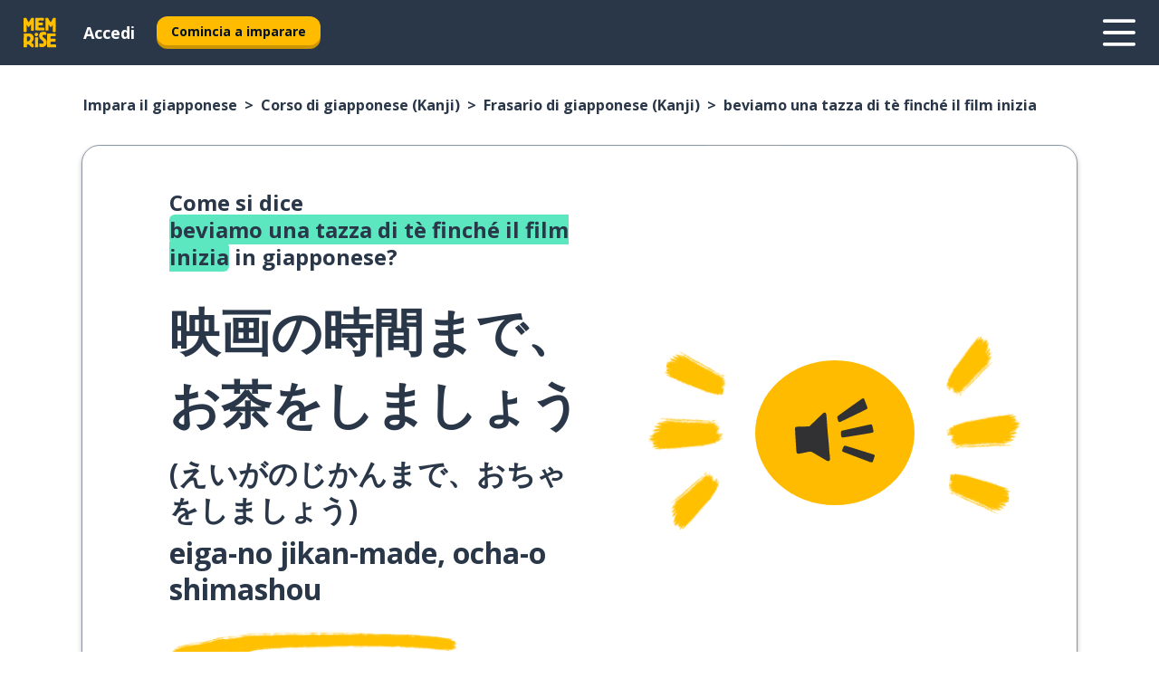

--- FILE ---
content_type: text/html; charset=utf-8
request_url: https://www.memrise.com/it/impara-il-giapponese/corso-giapponese/frasario/65574831390978/come-dire-beviamo-una-tazza-di-te-finche-il-film-inizia-in-giapponese
body_size: 123823
content:
<!DOCTYPE html><html lang="it" data-testid="mainHtml" dir="ltr"><head><meta charSet="utf-8" data-next-head=""/><meta name="viewport" content="width=device-width" data-next-head=""/><link rel="canonical" href="https://www.memrise.com/it/impara-il-giapponese/corso-giapponese/frasario/65574831390978/come-dire-beviamo-una-tazza-di-te-finche-il-film-inizia-in-giapponese" data-next-head=""/><title data-next-head="">Come si dice beviamo una tazza di tè finché il film inizia in giapponese (Kanji) - Memrise.</title><meta name="description" content="Impara come dire beviamo una tazza di tè finché il film inizia in giapponese (Kanji), come si pronuncia nella vita reale e come puoi usare Memrise per imparare altre parole in giapponese (Kanji)." data-next-head=""/><link rel="shortcut icon" href="/favicons/favicon-new-logo.ico"/><link rel="icon" type="image/png" href="/favicons/favicon-new-logo-32x32.png"/><link rel="apple-touch-icon" sizes="180x180" href="/favicons/apple-touch-new-logo-icon.png"/><link rel="icon" type="image/png" sizes="512x512" href="/favicons/android-chrome-512x512.png"/><link rel="icon" type="image/png" sizes="192x192" href="/favicons/android-chrome-192x192.png"/><link rel="icon" type="image/png" sizes="32x32" href="/favicons/favicon-new-logo-32x32.png"/><link rel="icon" type="image/png" sizes="16x16" href="/favicons/favicon-new-logo-16x16.png"/><link data-next-font="" rel="preconnect" href="/" crossorigin="anonymous"/><link rel="preload" href="/_next/static/css/bb316c81c50a5d4c.css" as="style"/><script>
                (function(w,d,s,l,i){w[l]=w[l]||[];w[l].push({'gtm.start':
                new Date().getTime(),event:'gtm.js'});var f=d.getElementsByTagName(s)[0],
                j=d.createElement(s),dl=l!='dataLayer'?'&l='+l:'';j.async=true;j.src=
                'https://www.googletagmanager.com/gtm.js?id='+i+dl;f.parentNode.insertBefore(j,f);
                })(window,document,'script','dataLayer','GTM-MN6K9Q4');
              </script><style>@import url(https://fonts.googleapis.com/css?family=Open+Sans:400,600,700&display=swap);
                       @import url(https://fonts.googleapis.com/css?family=Noto+Sans+JP:400,900&display=swap);
                       @import url(https://fonts.googleapis.com/css2?family=Satisfy&display=swap);</style><link rel="stylesheet" href="/_next/static/css/bb316c81c50a5d4c.css" data-n-g=""/><noscript data-n-css=""></noscript><script defer="" noModule="" src="/_next/static/chunks/polyfills-42372ed130431b0a.js"></script><script src="/_next/static/chunks/webpack-17d1982e5ae52291.js" defer=""></script><script src="/_next/static/chunks/framework-88920b97874a875a.js" defer=""></script><script src="/_next/static/chunks/main-7eecc049e68ad8f3.js" defer=""></script><script src="/_next/static/chunks/pages/_app-3d1c2974e642b664.js" defer=""></script><script src="/_next/static/chunks/1780-2cb474bac01b350d.js" defer=""></script><script src="/_next/static/chunks/4587-2d1760c0a445f3a3.js" defer=""></script><script src="/_next/static/chunks/3005-3e804202af37911a.js" defer=""></script><script src="/_next/static/chunks/7811-3d4c60d1cf91883b.js" defer=""></script><script src="/_next/static/chunks/7098-bd692556bc643b5c.js" defer=""></script><script src="/_next/static/chunks/5886-02fe462e5293dd59.js" defer=""></script><script src="/_next/static/chunks/286-6a7c3d7dcded698e.js" defer=""></script><script src="/_next/static/chunks/671-cf4379628ae947eb.js" defer=""></script><script src="/_next/static/chunks/9877-38c413fa06dbb642.js" defer=""></script><script src="/_next/static/chunks/7060-a39e2b1c7fb2bc8c.js" defer=""></script><script src="/_next/static/chunks/pages/localized/%5BsourceLanguageLocale%5D/%5BlearnSlug%5D/%5BcourseSlug%5D/phrasebook/%5BlearnableId%5D/%5BlearnableTitle%5D-e0c3c534ac05dafe.js" defer=""></script><script src="/_next/static/5GnfNq85lyp4hnM_5EGrs/_buildManifest.js" defer=""></script><script src="/_next/static/5GnfNq85lyp4hnM_5EGrs/_ssgManifest.js" defer=""></script><style data-styled="" data-styled-version="6.1.19">*{box-sizing:border-box;max-width:70ex;}/*!sc*/
body,button,canvas,div,footer,header,html,input,img,label,main,nav,picture,svg,source,table,video{max-width:none;}/*!sc*/
input{font:inherit;}/*!sc*/
button{font-family:inherit;color:#001122;}/*!sc*/
body{font-family:"Open Sans",Sans-Serif,sans-serif;margin:0;}/*!sc*/
body *:focus{outline:none;}/*!sc*/
body *:focus-visible{box-shadow:0 0 0 3px #009FBB;outline:none;}/*!sc*/
body.ReactModal__Body--open{overflow:hidden;}/*!sc*/
@font-face{font-family:'Boing';src:url('/_next/static/fonts/82b0ddc927b20c7fe29c681becdfc688.woff2') format('woff2'),url('/_next/static/fonts/73499f2fb5eb9691e8f8a1d92ec83f9b.woff') format('woff');font-display:swap;}/*!sc*/
@font-face{font-family:'SF Compact Display';src:url(/_next/static/fonts/142461908bfa6ee83c81c4ecef6d9fe0.ttf) format('truetype');font-weight:500;font-style:normal;font-display:swap;}/*!sc*/
data-styled.g1[id="sc-global-iEDSUG1"]{content:"sc-global-iEDSUG1,"}/*!sc*/
.jrurxq{-webkit-font-smoothing:antialiased;-moz-osx-font-smoothing:grayscale;}/*!sc*/
.jrurxq svg{height:1em;line-height:inherit;vertical-align:middle;width:1em;}/*!sc*/
.bmASLs{-webkit-font-smoothing:antialiased;-moz-osx-font-smoothing:grayscale;}/*!sc*/
.bmASLs svg{height:1em;line-height:inherit;vertical-align:middle;width:1em;}/*!sc*/
.bmASLs svg,.bmASLs svg *{fill:currentcolor;}/*!sc*/
data-styled.g2[id="sc-b7oact-0"]{content:"jrurxq,bmASLs,"}/*!sc*/
.cpBRVk{position:fixed;z-index:900;top:0;}/*!sc*/
.cpBRVk .reactModalOverlay{background:rgba(41,55,73,0.8);position:absolute;width:100vw;height:100vh;display:flex;align-items:center;justify-content:center;padding-bottom:5vh;padding:0;}/*!sc*/
.cpBRVk .reactModalContent:focus{box-shadow:none;}/*!sc*/
.cpBRVk .reactModalContent{margin:0 0.5rem;position:relative;background:#FFFFFF;max-width:35rem;width:100%;height:fit-content;max-height:90vh;border-radius:1rem;overflow:auto;scrollbar-width:thin;width:100vw;height:100vh;max-width:100vw;max-height:100vh;margin:0;border-radius:0;}/*!sc*/
.cpBRVk .reactModalContent::-webkit-scrollbar{width:0.25rem;height:0.25rem;}/*!sc*/
.cpBRVk .reactModalContent::-webkit-scrollbar-track-piece{margin:0.75rem;}/*!sc*/
.cpBRVk .reactModalContent::-webkit-scrollbar-thumb{border-radius:9999rem;background:#BCC2CF;}/*!sc*/
data-styled.g6[id="sc-zupeq8-3"]{content:"cpBRVk,"}/*!sc*/
.dunrc{background:none;border:none;color:inherit;cursor:pointer;font:inherit;margin:0;max-width:none;outline:none;padding:0;text-decoration:none;height:fit-content;display:inline-block;flex-shrink:0;color:#001122;text-align:center;padding-left:1rem;padding-right:1rem;border-radius:0.75rem;font-family:'Open Sans',sans-serif;font-style:normal;font-weight:700;font-size:0.875rem;line-height:1.5;padding-top:4.5px;padding-bottom:4.5px;background:#FFFFFF;border:1px solid #A8AEBA;width:fit-content;}/*!sc*/
.dunrc:focus-visible,.dunrc:hover{color:#A8AEBA;}/*!sc*/
.dunrc:active{color:#46566B;border-color:#46566B;}/*!sc*/
.dunrc:disabled{background:#E7EAEF;border-color:#E7EAEF;box-shadow:none;color:#8E94A0;cursor:default;}/*!sc*/
.dunrc:disabled:hover{background:#E7EAEF;box-shadow:none;}/*!sc*/
.dYAOMr{background:none;border:none;color:inherit;cursor:pointer;font:inherit;margin:0;max-width:none;outline:none;padding:0;text-decoration:none;height:fit-content;display:inline-block;flex-shrink:0;color:#001122;text-align:center;padding-left:1rem;padding-right:1rem;border-radius:0.75rem;font-family:'Open Sans',sans-serif;font-style:normal;font-weight:700;font-size:0.875rem;line-height:1.5;padding-top:5.5px;padding-bottom:5.5px;background:#FFBB00;box-shadow:0 0.25rem 0 0 #CC9600;width:fit-content;}/*!sc*/
.dYAOMr:focus-visible,.dYAOMr:hover{background:#FFD666;}/*!sc*/
.dYAOMr:active{background:#CC9600;box-shadow:none;}/*!sc*/
@media (max-width:calc(35rem - 1px)){.dYAOMr{width:100%;min-width:unset;}}/*!sc*/
.dYAOMr:disabled{background:#E7EAEF;border-color:#E7EAEF;box-shadow:none;color:#8E94A0;cursor:default;}/*!sc*/
.dYAOMr:disabled:hover{background:#E7EAEF;box-shadow:none;}/*!sc*/
.epOrmY{background:none;border:none;color:inherit;cursor:pointer;font:inherit;margin:0;max-width:none;outline:none;padding:0;text-decoration:none;height:fit-content;display:inline-block;flex-shrink:0;color:#001122;text-align:center;padding-left:1.5rem;padding-right:1.5rem;border-radius:1rem;font-family:'Open Sans',sans-serif;font-style:normal;font-weight:700;font-size:1.125rem;line-height:1.5;padding-top:10.5px;padding-bottom:10.5px;background:#FFBB00;box-shadow:0 0.25rem 0 0 #CC9600;width:fit-content;}/*!sc*/
.epOrmY:focus-visible,.epOrmY:hover{background:#FFD666;}/*!sc*/
.epOrmY:active{background:#CC9600;box-shadow:none;}/*!sc*/
@media (max-width:calc(35rem - 1px)){.epOrmY{width:100%;min-width:unset;}}/*!sc*/
.epOrmY:disabled{background:#E7EAEF;border-color:#E7EAEF;box-shadow:none;color:#8E94A0;cursor:default;}/*!sc*/
.epOrmY:disabled:hover{background:#E7EAEF;box-shadow:none;}/*!sc*/
.lnsdTn{background:none;border:none;color:inherit;cursor:pointer;font:inherit;margin:0;max-width:none;outline:none;padding:0;text-decoration:none;height:fit-content;display:inline-block;flex-shrink:0;color:#001122;text-align:center;padding-left:1.5rem;padding-right:1.5rem;border-radius:1rem;font-family:'Open Sans',sans-serif;font-style:normal;font-weight:700;font-size:1.125rem;line-height:1.5;padding-top:10.5px;padding-bottom:10.5px;background:#FFBB00;box-shadow:0 0.25rem 0 0 #CC9600;width:fit-content;}/*!sc*/
.lnsdTn:focus-visible,.lnsdTn:hover{background:#FFD666;}/*!sc*/
.lnsdTn:active{background:#CC9600;box-shadow:none;}/*!sc*/
.lnsdTn:disabled{background:#E7EAEF;border-color:#E7EAEF;box-shadow:none;color:#8E94A0;cursor:default;}/*!sc*/
.lnsdTn:disabled:hover{background:#E7EAEF;box-shadow:none;}/*!sc*/
data-styled.g11[id="sc-bpbwls-0"]{content:"dunrc,dYAOMr,epOrmY,lnsdTn,"}/*!sc*/
.dcohuk{display:block;width:4rem;aspect-ratio:100/91;}/*!sc*/
.dcohuk svg{width:100%;height:100%;}/*!sc*/
data-styled.g18[id="sc-1n7mr0z-0"]{content:"dcohuk,"}/*!sc*/
.dNynjy{display:flex;margin:calc(100% / 8);background-color:#939094;border-radius:100%;}/*!sc*/
data-styled.g22[id="sc-195syxk-0"]{content:"dNynjy,"}/*!sc*/
.gIifvs{height:100%;width:100%;}/*!sc*/
data-styled.g23[id="sc-195syxk-1"]{content:"gIifvs,"}/*!sc*/
.bPPfRU{position:sticky;top:0;z-index:600;}/*!sc*/
data-styled.g31[id="sc-9u2oxj-0"]{content:"bPPfRU,"}/*!sc*/
.kaanhy{display:none;height:2.5rem;background-color:#FFC933;color:#FFFFFF;}/*!sc*/
@media (min-width:90rem){.kaanhy{display:flex;align-items:center;justify-content:flex-end;gap:3rem;padding:0 1.25rem;}}/*!sc*/
data-styled.g32[id="sc-9u2oxj-1"]{content:"kaanhy,"}/*!sc*/
.gFPdqr{display:flex;gap:1rem;justify-content:space-between;align-items:center;height:4.5rem;padding:0 1.25rem;background-color:#293749;color:#FFFFFF;}/*!sc*/
@media (min-width:45rem){.gFPdqr{gap:2rem;}}/*!sc*/
@media (min-width:90rem){.gFPdqr{height:5rem;}}/*!sc*/
data-styled.g33[id="sc-9u2oxj-2"]{content:"gFPdqr,"}/*!sc*/
.cVrogz{flex-grow:1;display:flex;align-items:center;gap:2rem;}/*!sc*/
@media (min-width:90rem){.cVrogz{flex-grow:0;justify-content:flex-end;}}/*!sc*/
data-styled.g34[id="sc-9u2oxj-3"]{content:"cVrogz,"}/*!sc*/
.eqMCoZ{display:none;gap:2rem;margin:0;padding:0;font-family:'Open Sans',sans-serif;font-style:normal;font-weight:700;font-size:1.25rem;line-height:1.5;}/*!sc*/
@media (min-width:90rem){.eqMCoZ{display:flex;}}/*!sc*/
data-styled.g35[id="sc-9u2oxj-4"]{content:"eqMCoZ,"}/*!sc*/
.cVIZkc{list-style-type:none;}/*!sc*/
data-styled.g36[id="sc-9u2oxj-5"]{content:"cVIZkc,"}/*!sc*/
.fjVJf{display:inline-block;color:inherit;text-decoration:none;transition:transform 0.5s ease;}/*!sc*/
.fjVJf:hover{transform:translateY(-0.125rem);}/*!sc*/
data-styled.g37[id="sc-9u2oxj-6"]{content:"fjVJf,"}/*!sc*/
.hmwxMa{transform:translateY(-0.125rem);}/*!sc*/
@media (min-width:90rem){.hmwxMa{display:none;}}/*!sc*/
data-styled.g38[id="sc-9u2oxj-7"]{content:"hmwxMa,"}/*!sc*/
.iiUiDh{display:none;transform:translateY(-0.125rem);}/*!sc*/
@media (min-width:90rem){.iiUiDh{display:flex;}}/*!sc*/
data-styled.g39[id="sc-9u2oxj-8"]{content:"iiUiDh,"}/*!sc*/
.bDkzTN{height:3rem;margin-left:auto;}/*!sc*/
@media (min-width:90rem){.bDkzTN{display:none;}}/*!sc*/
data-styled.g40[id="sc-9u2oxj-9"]{content:"bDkzTN,"}/*!sc*/
.kjFDpG{color:#FFFFFF;background:none;padding:0;border:none;cursor:pointer;height:3rem;width:3rem;}/*!sc*/
data-styled.g41[id="sc-9u2oxj-10"]{content:"kjFDpG,"}/*!sc*/
.laMwSl svg{height:100%;width:100%;padding:0 calc(100% / 8);}/*!sc*/
data-styled.g42[id="sc-9u2oxj-11"]{content:"laMwSl,"}/*!sc*/
.dueqgh{display:none;padding:0.5rem 1.5rem;color:#FFFFFF;font-family:'Open Sans',sans-serif;font-style:normal;font-weight:700;font-size:1.125rem;line-height:1.5;}/*!sc*/
@media (min-width:45rem){.dueqgh{display:block;}}/*!sc*/
@media (min-width:90rem){.dueqgh{display:none;}}/*!sc*/
data-styled.g43[id="sc-9u2oxj-12"]{content:"dueqgh,"}/*!sc*/
.ijZXyR{right:4rem;top:0.75rem;}/*!sc*/
@media (min-width:90rem){.ijZXyR{right:unset;left:8rem;top:3.5rem;}}/*!sc*/
data-styled.g44[id="sc-9u2oxj-13"]{content:"ijZXyR,"}/*!sc*/
.gtUQoe .reactModalOverlay{justify-content:flex-end;}/*!sc*/
.gtUQoe .reactModalContent{max-width:35rem;background-color:#FFC933;}/*!sc*/
data-styled.g45[id="sc-19kcgpx-0"]{content:"gtUQoe,"}/*!sc*/
.lijYCf{border:none;border-radius:1rem;background:#FFFFFF;box-shadow:0 0 0.25rem 0.125rem #D9DEE8;position:absolute;z-index:900;overflow:hidden;left:50%;transform:translateX(-50%);}/*!sc*/
@media (max-width:64rem){.lijYCf{max-width:238px;}}/*!sc*/
data-styled.g56[id="sc-hboymh-0"]{content:"lijYCf,"}/*!sc*/
.hGCqlf{overflow:hidden;max-height:75vh;overflow-y:auto;scrollbar-width:thin;}/*!sc*/
.hGCqlf::-webkit-scrollbar{width:0.25rem;height:0.25rem;}/*!sc*/
.hGCqlf::-webkit-scrollbar-track-piece{margin:0.75rem;}/*!sc*/
.hGCqlf::-webkit-scrollbar-thumb{border-radius:9999rem;background:#BCC2CF;}/*!sc*/
data-styled.g57[id="sc-hboymh-1"]{content:"hGCqlf,"}/*!sc*/
.eVOffy{position:relative;}/*!sc*/
data-styled.g59[id="sc-hboymh-3"]{content:"eVOffy,"}/*!sc*/
.eRGsQx .sc-hboymh-0{box-shadow:0 3px 3px hsla(0,0%,0%,0.14);background-color:#FFC933;border-radius:1.25rem;padding:2rem 1.5rem;margin-top:calc((5rem - 1.875rem) / 2);}/*!sc*/
data-styled.g60[id="sc-1oa7fe-0"]{content:"eRGsQx,"}/*!sc*/
.Njcqq{background:none;color:inherit;padding:0;border:none;cursor:pointer;transition:transform 0.5s ease;font-family:'Open Sans',sans-serif;font-style:normal;font-weight:700;font-size:1.25rem;line-height:1.5;}/*!sc*/
.Njcqq:hover{transform:translateY(-0.125rem);}/*!sc*/
data-styled.g62[id="sc-1oa7fe-2"]{content:"Njcqq,"}/*!sc*/
.bFWOgg{display:flex;gap:1.5rem;}/*!sc*/
data-styled.g64[id="sc-1oa7fe-4"]{content:"bFWOgg,"}/*!sc*/
.durqJk{list-style-type:none;padding:0;}/*!sc*/
.durqJk:first-of-type:last-of-type li:first-of-type:last-of-type{border-bottom:none;padding:0;min-height:3rem;width:unset;white-space:nowrap;}/*!sc*/
data-styled.g65[id="sc-1oa7fe-5"]{content:"durqJk,"}/*!sc*/
.bbjGgB{list-style-type:none;min-height:4rem;padding:0.5rem 0;width:14.75rem;max-width:14.75rem;border-bottom:1px solid #46566B;}/*!sc*/
data-styled.g66[id="sc-1oa7fe-6"]{content:"bbjGgB,"}/*!sc*/
.jnbexM{display:flex;align-items:center;gap:0.25rem;min-height:3rem;}/*!sc*/
data-styled.g67[id="sc-1oa7fe-7"]{content:"jnbexM,"}/*!sc*/
.hNwEIJ{flex-shrink:0;display:flex;height:2.5rem;width:2.5rem;font-size:2.5rem;}/*!sc*/
data-styled.g68[id="sc-1oa7fe-8"]{content:"hNwEIJ,"}/*!sc*/
.hzCfpp{display:inline-block;color:#000000;font-family:'Open Sans',sans-serif;font-style:normal;font-weight:500;font-size:1rem;line-height:1.5;text-decoration:none;transition:transform 0.5s ease;}/*!sc*/
.hzCfpp:hover{transform:translateY(-0.125rem);}/*!sc*/
data-styled.g69[id="sc-1oa7fe-9"]{content:"hzCfpp,"}/*!sc*/
.cCbtGb{display:none;}/*!sc*/
data-styled.g70[id="sc-1oa7fe-10"]{content:"cCbtGb,"}/*!sc*/
.dFUnFA{width:3rem;height:3rem;}/*!sc*/
.dFUnFA svg{padding:0 calc(100% / 8);}/*!sc*/
@media (min-width:90rem){.dFUnFA{width:5rem;height:5rem;}}/*!sc*/
data-styled.g75[id="sc-zbwtg0-0"]{content:"dFUnFA,"}/*!sc*/
.hcoLQz{outline:none;text-decoration:none;transition:all 0.5s ease;}/*!sc*/
.hcoLQz:hover{color:#FFBB00;}/*!sc*/
data-styled.g76[id="sc-1dmnw0n-0"]{content:"hcoLQz,"}/*!sc*/
.ijvBQN{margin:unset;padding:unset;list-style:none;max-width:unset;}/*!sc*/
data-styled.g77[id="sc-1dmnw0n-1"]{content:"ijvBQN,"}/*!sc*/
.iVtkMO{max-width:unset;}/*!sc*/
data-styled.g78[id="sc-1dmnw0n-2"]{content:"iVtkMO,"}/*!sc*/
.kMeMTf{padding:4rem 1.5rem;background-color:#293749;color:#FFFFFF;}/*!sc*/
data-styled.g79[id="sc-1dmnw0n-3"]{content:"kMeMTf,"}/*!sc*/
.bUBhdm{margin-top:2rem;display:grid;grid-template-columns:repeat(1fr);}/*!sc*/
@media (min-width:768px){.bUBhdm{max-width:870px;margin-top:4rem;margin-left:auto;margin-right:auto;grid-column-gap:0.75rem;grid-template-columns:repeat(4,1fr);}}/*!sc*/
data-styled.g80[id="sc-1dmnw0n-4"]{content:"bUBhdm,"}/*!sc*/
.kxhHXy{min-height:1.75rem;display:flex;align-items:center;color:inherit;font-family:'Open Sans',sans-serif;font-style:normal;font-weight:500;font-size:1rem;line-height:1.5;}/*!sc*/
data-styled.g81[id="sc-1dmnw0n-5"]{content:"kxhHXy,"}/*!sc*/
@media (max-width:calc(768px - 1px)){.gIOYwE{padding-top:0.5rem;padding-bottom:0.5rem;border-bottom:1px solid #CCD2DE;}}/*!sc*/
data-styled.g83[id="sc-1dmnw0n-7"]{content:"gIOYwE,"}/*!sc*/
.esMirJ{margin-left:auto;margin-right:auto;}/*!sc*/
data-styled.g85[id="sc-1dmnw0n-9"]{content:"esMirJ,"}/*!sc*/
.iETLns{width:fit-content;margin-top:2rem;margin-left:auto;margin-right:auto;}/*!sc*/
data-styled.g86[id="sc-1dmnw0n-10"]{content:"iETLns,"}/*!sc*/
.jmQIyK{margin-top:3rem;display:flex;flex-direction:row;align-items:center;justify-content:center;gap:1.25rem;}/*!sc*/
data-styled.g87[id="sc-1dmnw0n-11"]{content:"jmQIyK,"}/*!sc*/
.irCsTN{font-family:'Open Sans',sans-serif;font-style:normal;font-weight:700;font-size:0.875rem;line-height:1.5;color:#939094;}/*!sc*/
data-styled.g88[id="sc-1dmnw0n-12"]{content:"irCsTN,"}/*!sc*/
.eHTqsu{margin-top:2.5rem;display:flex;flex-direction:row;align-items:center;justify-content:center;gap:1.25rem;}/*!sc*/
data-styled.g89[id="sc-1dmnw0n-13"]{content:"eHTqsu,"}/*!sc*/
.ddBZRt{width:2rem;height:2rem;display:flex;align-items:center;justify-content:center;border:1px solid #FFFFFF;border-radius:9999rem;color:inherit;font-family:'Open Sans',sans-serif;font-style:normal;font-weight:700;font-size:0.875rem;line-height:1.5;}/*!sc*/
.ddBZRt:hover{border-color:#FFBB00;}/*!sc*/
.ddBZRt svg{width:0.5rem;}/*!sc*/
.kewxLX{width:2rem;height:2rem;display:flex;align-items:center;justify-content:center;border:1px solid #FFFFFF;border-radius:9999rem;color:inherit;font-family:'Open Sans',sans-serif;font-style:normal;font-weight:700;font-size:0.875rem;line-height:1.5;}/*!sc*/
.kewxLX:hover{border-color:#FFBB00;}/*!sc*/
.kewxLX svg{width:1rem;}/*!sc*/
data-styled.g90[id="sc-1h6n5nk-0"]{content:"ddBZRt,kewxLX,"}/*!sc*/
.eRVoHY{flex:1;}/*!sc*/
data-styled.g91[id="sc-tbb2mp-0"]{content:"eRVoHY,"}/*!sc*/
.idbPHk{min-height:100vh;display:flex;flex-direction:column;background-color:#FFFFFF;}/*!sc*/
data-styled.g92[id="sc-tbb2mp-1"]{content:"idbPHk,"}/*!sc*/
.epjQCm{box-sizing:content-box;margin-left:auto;margin-right:auto;max-width:80rem;padding:0 0;display:flex;flex-direction:column;align-items:center;}/*!sc*/
data-styled.g93[id="sc-11woejv-0"]{content:"epjQCm,"}/*!sc*/
@media (min-width:60rem){.cbKmTu{display:none;}}/*!sc*/
@media (max-width:calc(60rem - 1px)){.hTJkHQ{display:none;}}/*!sc*/
data-styled.g94[id="sc-1nsk6lj-0"]{content:"cbKmTu,hTJkHQ,"}/*!sc*/
.knALWT{padding-right:0.5rem;display:inline;}/*!sc*/
.knALWT::after{content:'>';padding-left:0.5rem;}/*!sc*/
.knALWT:last-child{padding-right:0;pointer-events:none;}/*!sc*/
.knALWT:last-child::after{content:none;}/*!sc*/
data-styled.g95[id="sc-7w4w67-0"]{content:"knALWT,"}/*!sc*/
.bdiqQX{color:inherit;text-decoration:none;}/*!sc*/
data-styled.g96[id="sc-7w4w67-1"]{content:"bdiqQX,"}/*!sc*/
.cGMbcE{width:100%;max-width:unset;padding:0;padding-left:1.5rem;padding-right:1.5rem;margin:0;margin-top:1rem;margin-bottom:1rem;color:#293749;font-family:'Open Sans',sans-serif;font-style:normal;font-weight:700;font-size:0.875rem;line-height:1.5;list-style:none;white-space:nowrap;overflow-x:scroll;scrollbar-width:none;}/*!sc*/
.cGMbcE::-webkit-scrollbar{display:none;}/*!sc*/
@media (min-width:40rem){.cGMbcE{padding-left:3rem;padding-right:3rem;margin-top:2rem;margin-bottom:2rem;font-family:'Open Sans',sans-serif;font-style:normal;font-weight:700;font-size:1rem;line-height:1.5;white-space:unset;overflow-x:unset;}}/*!sc*/
@media (min-width:1200px){.cGMbcE{max-width:1152px;margin-left:auto;margin-right:auto;padding-left:1.5rem;padding-right:1.5rem;}}/*!sc*/
data-styled.g97[id="sc-718cxb-0"]{content:"cGMbcE,"}/*!sc*/
.jrScvR{display:inline-flex;flex-direction:column;align-items:center;}/*!sc*/
data-styled.g98[id="sc-u2pznz-0"]{content:"jrScvR,"}/*!sc*/
.huUHEg{margin-bottom:0.5rem;}/*!sc*/
data-styled.g99[id="sc-u2pznz-1"]{content:"huUHEg,"}/*!sc*/
.huyeLR{display:inline-block;color:unset;text-decoration:none;font-family:'Open Sans',sans-serif;font-style:normal;font-weight:700;font-size:0.875rem;line-height:1.5;}/*!sc*/
.huyeLR:hover{text-decoration:underline;}/*!sc*/
data-styled.g101[id="sc-u2pznz-3"]{content:"huyeLR,"}/*!sc*/
.hyONz{display:flex;flex-wrap:wrap;justify-content:center;gap:1rem;}/*!sc*/
@media (min-width:40rem){.hyONz{display:grid;grid-auto-columns:minmax(0,1fr);grid-auto-flow:column;}.hyONz >*:first-child{margin-left:auto;}.hyONz >*:last-child{margin-right:auto;}}/*!sc*/
data-styled.g102[id="sc-u2pznz-4"]{content:"hyONz,"}/*!sc*/
.jaJntC{height:100%;aspect-ratio:3/1;background-image:url();background-position-x:left;background-position-y:top;background-repeat:no-repeat;background-size:contain;text-indent:100%;white-space:nowrap;overflow:hidden;}/*!sc*/
data-styled.g103[id="sc-1dvjq6u-0"]{content:"jaJntC,"}/*!sc*/
.iPABab{width:fit-content;height:3.5rem;display:block;overflow:hidden;}/*!sc*/
data-styled.g104[id="sc-1dvjq6u-1"]{content:"iPABab,"}/*!sc*/
.kitaAI{height:100%;aspect-ratio:300/89;background-image:url();background-position-x:left;background-position-y:top;background-repeat:no-repeat;background-size:contain;text-indent:100%;white-space:nowrap;overflow:hidden;}/*!sc*/
data-styled.g105[id="sc-huerz9-0"]{content:"kitaAI,"}/*!sc*/
.jShmWd{width:fit-content;height:3.5rem;display:block;overflow:hidden;}/*!sc*/
data-styled.g106[id="sc-huerz9-1"]{content:"jShmWd,"}/*!sc*/
.czzGXJ{margin-left:auto;margin-right:auto;padding:1.25rem 1.5rem;}/*!sc*/
@media (max-width: 30rem){.czzGXJ{padding:2.5rem 1.5rem;}}/*!sc*/
data-styled.g107[id="sc-16z8h1d-0"]{content:"czzGXJ,"}/*!sc*/
.bUmJqh{position:relative;margin:0;margin-right:0.75rem;min-height:10rem;min-width:5rem;}/*!sc*/
@media (min-width:40rem){.bUmJqh{margin-right:1.5rem;}}/*!sc*/
data-styled.g108[id="sc-1wvoh04-0"]{content:"bUmJqh,"}/*!sc*/
.guISGk{align-items:center;display:flex;flex:1;flex-direction:row;}/*!sc*/
@media (max-width:calc(80rem - 1px)){.guISGk:nth-child(even):not(:last-child){flex-direction:row-reverse;justify-content:space-between;}.guISGk:nth-child(even):not(:last-child) .sc-1wvoh04-0{margin-left:0.75rem;margin-right:0;}@media (min-width:40rem){.guISGk:nth-child(even):not(:last-child) .sc-1wvoh04-0{margin-left:1.5rem;}}}/*!sc*/
data-styled.g109[id="sc-1wvoh04-1"]{content:"guISGk,"}/*!sc*/
.igAGAB{font-weight:700;}/*!sc*/
data-styled.g110[id="sc-1wvoh04-2"]{content:"igAGAB,"}/*!sc*/
.iroieq{font-family:'Open Sans',sans-serif;font-style:normal;font-weight:700;font-size:1.25rem;line-height:1.5;}/*!sc*/
@media (min-width:40rem){.iroieq{margin-bottom:0.5rem;font-family:'Open Sans',sans-serif;font-style:normal;font-weight:700;font-size:1.5rem;line-height:1.25;}}/*!sc*/
data-styled.g111[id="sc-1wvoh04-3"]{content:"iroieq,"}/*!sc*/
.fTxXIW{font-family:'Open Sans',sans-serif;font-style:normal;font-weight:500;font-size:1rem;line-height:1.5;}/*!sc*/
@media (min-width:40rem){.fTxXIW{padding-right:initial;}}/*!sc*/
data-styled.g112[id="sc-1wvoh04-4"]{content:"fTxXIW,"}/*!sc*/
.hYGQfQ{object-fit:contain;}/*!sc*/
data-styled.g113[id="sc-1wvoh04-5"]{content:"hYGQfQ,"}/*!sc*/
.evUHNg{flex-direction:column;align-items:center;}/*!sc*/
data-styled.g114[id="sc-9e0a4e-0"]{content:"evUHNg,"}/*!sc*/
.blXKoo{margin-bottom:1.25rem;color:#293749;font-family:'Open Sans',sans-serif;font-style:normal;font-weight:700;font-size:1.5rem;line-height:1.25;}/*!sc*/
@media (min-width:45rem){.blXKoo{font-family:'Open Sans',sans-serif;font-style:normal;font-weight:700;font-size:1.5rem;line-height:1.25;}}/*!sc*/
data-styled.g115[id="sc-9e0a4e-1"]{content:"blXKoo,"}/*!sc*/
.lfpzvR{position:relative;display:flex;flex-wrap:wrap;}/*!sc*/
data-styled.g116[id="sc-9e0a4e-2"]{content:"lfpzvR,"}/*!sc*/
.hcfJbG{text-align:center;width:50%;padding-right:2.5rem;min-height:250px;z-index:100;}/*!sc*/
data-styled.g117[id="sc-9e0a4e-3"]{content:"hcfJbG,"}/*!sc*/
.iudtVE{padding-right:0;padding-left:2.5rem;}/*!sc*/
data-styled.g118[id="sc-9e0a4e-4"]{content:"iudtVE,"}/*!sc*/
.iCezwS{text-align:center;margin:0 auto;}/*!sc*/
data-styled.g119[id="sc-9e0a4e-5"]{content:"iCezwS,"}/*!sc*/
.dwDAtB{color:#293749;font-family:'Open Sans',sans-serif;font-style:normal;font-weight:700;font-size:1rem;line-height:1.5;}/*!sc*/
@media (min-width:45rem){.dwDAtB{font-family:'Open Sans',sans-serif;font-style:normal;font-weight:700;font-size:1.25rem;line-height:1.5;}}/*!sc*/
data-styled.g120[id="sc-9e0a4e-6"]{content:"dwDAtB,"}/*!sc*/
.eDPCzM{font-family:'Open Sans',sans-serif;font-style:normal;font-weight:700;font-size:0.75rem;line-height:1.5;}/*!sc*/
@media (min-width:45rem){.eDPCzM{font-family:'Open Sans',sans-serif;font-style:normal;font-weight:700;font-size:0.875rem;line-height:1.5;}}/*!sc*/
data-styled.g121[id="sc-9e0a4e-7"]{content:"eDPCzM,"}/*!sc*/
.dbmIUg{width:100%;max-width:10rem;margin:0 auto;color:#00A778;}/*!sc*/
data-styled.g122[id="sc-9e0a4e-8"]{content:"dbmIUg,"}/*!sc*/
.gfghqm{width:100%;max-width:10rem;margin:0 auto;color:#E46962;}/*!sc*/
data-styled.g123[id="sc-9e0a4e-9"]{content:"gfghqm,"}/*!sc*/
.hUpSrd{color:#009FBB;}/*!sc*/
data-styled.g124[id="sc-9e0a4e-10"]{content:"hUpSrd,"}/*!sc*/
.hzGQLq{object-fit:contain;}/*!sc*/
data-styled.g125[id="sc-9e0a4e-11"]{content:"hzGQLq,"}/*!sc*/
.cNwWul{margin:0 0.75rem 1.25rem;border-radius:0.75rem;text-decoration:none;}/*!sc*/
.cNwWul:hover{background:#F6F6F6;}/*!sc*/
@media (min-width:40rem){.cNwWul{margin:0 0.75rem 2rem;}}/*!sc*/
data-styled.g151[id="sc-wd9cs0-0"]{content:"cNwWul,"}/*!sc*/
.hiNrDv{position:relative;width:300px;height:6rem;border:1px solid #8E94A0;box-sizing:border-box;box-shadow:0 0.25rem 0 #CCD2DE;border-radius:0.75rem;color:#293749;background-image:url(/_next/static/images/dcf164ad18c5da121a539a1ae399290f.png);background-repeat:no-repeat;background-position:bottom center;padding:1rem 0.75rem 1rem 1.5rem;font-weight:700;}/*!sc*/
.hiNrDv:active{box-shadow:none;}/*!sc*/
.hiNrDv img{width:1.125rem;height:1.125rem;}/*!sc*/
data-styled.g152[id="sc-wd9cs0-1"]{content:"hiNrDv,"}/*!sc*/
.gUKwPl{display:flex;align-items:center;margin-bottom:0.25rem;padding-bottom:1rem;border-bottom:1px solid #293749;}/*!sc*/
data-styled.g153[id="sc-wd9cs0-2"]{content:"gUKwPl,"}/*!sc*/
.bHBClZ{margin:0 0 0 0.25rem;white-space:nowrap;overflow:hidden;text-overflow:ellipsis;position:relative;font-family:'Open Sans',sans-serif;font-style:normal;font-weight:700;font-size:1rem;line-height:1.5;padding-left:1.5rem;}/*!sc*/
@media (min-width:40rem){.bHBClZ{font-family:'Open Sans',sans-serif;font-style:normal;font-weight:700;font-size:1.25rem;line-height:1.5;}}/*!sc*/
.bHBClZ:before{display:inline-block;content:'';background:url(https://static.memrise.com/uploads/scenario-icons/SocialLife-6731638e-671a-495b-94f6-6e421df6a1d7.png) left center no-repeat;background-size:contain;position:absolute;width:18px;height:100%;left:0;}/*!sc*/
@media (min-width:40rem){.bHBClZ:before{width:1.25rem;}}/*!sc*/
data-styled.g154[id="sc-wd9cs0-3"]{content:"bHBClZ,"}/*!sc*/
.codFvy{display:flex;justify-content:space-between;font-family:'Open Sans',sans-serif;font-style:normal;font-weight:500;font-size:0.75rem;line-height:1.5;}/*!sc*/
@media (min-width:40rem){.codFvy{font-family:'Open Sans',sans-serif;font-style:normal;font-weight:700;font-size:0.875rem;line-height:1.5;}}/*!sc*/
data-styled.g155[id="sc-wd9cs0-4"]{content:"codFvy,"}/*!sc*/
.bmIjGN{margin-bottom:3rem;}/*!sc*/
@media (min-width:40rem){.bmIjGN{margin-bottom:8rem;}}/*!sc*/
data-styled.g156[id="sc-4k62pk-0"]{content:"bmIjGN,"}/*!sc*/
.euPhBt{width:100%;display:flex;justify-content:center;flex-wrap:wrap;}/*!sc*/
data-styled.g157[id="sc-4k62pk-1"]{content:"euPhBt,"}/*!sc*/
.jZyTzF{margin-bottom:1.25rem;text-align:center;font-family:'Open Sans',sans-serif;font-style:normal;font-weight:700;font-size:1.5rem;line-height:1.25;}/*!sc*/
@media (min-width:40rem){.jZyTzF{margin-bottom:2rem;font-family:'Open Sans',sans-serif;font-style:normal;font-weight:700;font-size:1.5rem;line-height:1.25;}}/*!sc*/
data-styled.g158[id="sc-4k62pk-2"]{content:"jZyTzF,"}/*!sc*/
.dalkCg{display:none;}/*!sc*/
@media (min-width:40rem){.dalkCg{display:block;width:fit-content;margin-top:3rem;margin-left:auto;margin-right:auto;}}/*!sc*/
data-styled.g168[id="sc-u78ft2-0"]{content:"dalkCg,"}/*!sc*/
.gvGQbj{color:#293749;padding-left:1.5rem;padding-right:1.5rem;padding-bottom:2.5rem;}/*!sc*/
@media (min-width:40rem){.gvGQbj{padding-bottom:5rem;}}/*!sc*/
data-styled.g169[id="sc-u78ft2-1"]{content:"gvGQbj,"}/*!sc*/
.ifBNRl{width:100%;max-width:30rem;margin-left:auto;margin-right:auto;padding-top:1.5rem;padding-bottom:3rem;padding-left:1.5rem;padding-right:1.5rem;background-color:#FFFFFF;border-radius:0.75rem;box-shadow:0 1px 3px hsla(0, 0%, 0%, 0.14),0 1px 2px hsla(0, 0%, 0%, 0.24);}/*!sc*/
@media (min-width:40rem){.ifBNRl{max-width:unset;padding:unset;border-radius:unset;box-shadow:unset;}}/*!sc*/
data-styled.g170[id="sc-u78ft2-2"]{content:"ifBNRl,"}/*!sc*/
.kUmeyC{margin-bottom:3rem;font-family:'Open Sans',sans-serif;font-style:normal;font-weight:700;font-size:1rem;line-height:1.5;}/*!sc*/
@media (min-width:40rem){.kUmeyC{max-width:35rem;margin-bottom:3rem;font-family:'Open Sans',sans-serif;font-style:normal;font-weight:700;font-size:1rem;line-height:1.5;}}/*!sc*/
data-styled.g171[id="sc-u78ft2-3"]{content:"kUmeyC,"}/*!sc*/
.hDykIa >*{margin-bottom:3rem;}/*!sc*/
.hDykIa >*:last-of-type{margin-bottom:unset;}/*!sc*/
@media (min-width:40rem){.hDykIa{display:flex;flex-direction:column;align-items:center;justify-content:flex-start;flex-wrap:wrap;}.hDykIa >*{width:25rem;}}/*!sc*/
@media (min-width:80rem){.hDykIa{flex-direction:row;gap:3rem;}.hDykIa >*,.hDykIa >*:last-of-type{margin-bottom:unset;width:unset;}}/*!sc*/
data-styled.g172[id="sc-u78ft2-4"]{content:"hDykIa,"}/*!sc*/
.jkMYsf{margin:0;margin-bottom:0.75rem;font-family:'Open Sans',sans-serif;font-style:normal;font-weight:700;font-size:1.5rem;line-height:1.25;}/*!sc*/
@media (min-width:40rem){.jkMYsf{max-width:35rem;margin-bottom:0.75rem;font-family:'Open Sans',sans-serif;font-style:normal;font-weight:700;font-size:2rem;line-height:1.25;}}/*!sc*/
data-styled.g173[id="sc-u78ft2-5"]{content:"jkMYsf,"}/*!sc*/
.iKnVex{display:flex;margin-top:3.5rem;}/*!sc*/
@media (min-width:40rem){.iKnVex{display:none;}}/*!sc*/
data-styled.g175[id="sc-u78ft2-7"]{content:"iKnVex,"}/*!sc*/
.hIXKkS{width:2rem;height:2rem;position:relative;z-index:200;}/*!sc*/
.hIXKkS path{fill:#313033;}/*!sc*/
data-styled.g774[id="sc-g2ehiq-0"]{content:"hIXKkS,"}/*!sc*/
.bLsqKp{width:3rem;height:3rem;border:none;background:none;border-radius:50%;cursor:pointer;position:relative;z-index:100;}/*!sc*/
data-styled.g777[id="sc-g2ehiq-3"]{content:"bLsqKp,"}/*!sc*/
.jNbXXj{display:flex;flex-direction:column;align-items:center;margin-top:2.75rem;}/*!sc*/
@media (min-width:60rem){.jNbXXj{margin-top:3.5rem;margin-bottom:3.5rem;}}/*!sc*/
data-styled.g780[id="sc-gijugt-0"]{content:"jNbXXj,"}/*!sc*/
.keCjXw{display:flex;width:20rem;height:140px;margin:0 0.75rem 0.75rem;background:#FFFFFF;border:1px solid #8E94A0;border-radius:0.75rem;overflow:hidden;}/*!sc*/
@media (min-width:60rem){.keCjXw{margin:0 0.75rem;}}/*!sc*/
data-styled.g781[id="sc-1fyyqtn-0"]{content:"keCjXw,"}/*!sc*/
.hERaVV{position:relative;display:flex;justify-content:center;align-items:center;width:145px;height:145px;}/*!sc*/
.hERaVV:after{position:absolute;content:'';right:0;border-right:1px solid #8E94A0;top:1.25rem;bottom:1.25rem;}/*!sc*/
data-styled.g783[id="sc-1fyyqtn-2"]{content:"hERaVV,"}/*!sc*/
.ULHAT{display:flex;align-items:center;position:relative;}/*!sc*/
.ULHAT button{width:3.5rem;height:3.5rem;background:#FFBB00;}/*!sc*/
.ULHAT button svg{width:2.5rem;height:1.75rem;}/*!sc*/
data-styled.g784[id="sc-1fyyqtn-3"]{content:"ULHAT,"}/*!sc*/
.jrzhZL{display:flex;flex-direction:column;justify-content:center;margin-left:1.25rem;cursor:pointer;padding-right:1.5rem;max-width:135px;}/*!sc*/
data-styled.g785[id="sc-1fyyqtn-4"]{content:"jrzhZL,"}/*!sc*/
.dKMbkM{background:#5DE7C0;border-radius:0.25rem;padding:0 0.25rem;margin-bottom:0.75rem;color:#293749;overflow:hidden;text-overflow:ellipsis;text-align:start;display:-webkit-box;-webkit-line-clamp:3;-webkit-box-orient:vertical;font-family:'Open Sans',sans-serif;font-style:normal;font-weight:700;font-size:1rem;line-height:1.5;}/*!sc*/
@media (min-width:40rem){.dKMbkM{font-family:'Open Sans',sans-serif;font-style:normal;font-weight:700;font-size:1rem;line-height:1.5;}}/*!sc*/
data-styled.g786[id="sc-1fyyqtn-5"]{content:"dKMbkM,"}/*!sc*/
.iWuaps{color:#293749;overflow:hidden;text-overflow:ellipsis;text-align:start;display:-webkit-box;-webkit-line-clamp:2;-webkit-box-orient:vertical;font-family:'Open Sans',sans-serif;font-style:normal;font-weight:500;font-size:1rem;line-height:1.5;}/*!sc*/
data-styled.g787[id="sc-1fyyqtn-6"]{content:"iWuaps,"}/*!sc*/
.doEajf{color:#293749;margin:3.5rem auto 1.5rem;text-align:center;font-family:'Open Sans',sans-serif;font-style:normal;font-weight:700;font-size:1.5rem;line-height:1.25;}/*!sc*/
@media (min-width:60rem){.doEajf{margin-top:4.5rem;font-family:'Open Sans',sans-serif;font-style:normal;font-weight:700;font-size:1.5rem;line-height:1.25;}}/*!sc*/
data-styled.g788[id="sc-14ttee6-0"]{content:"doEajf,"}/*!sc*/
.cVxTbD{display:flex;justify-content:center;flex-wrap:wrap;}/*!sc*/
@media (min-width:60rem){.cVxTbD{flex-wrap:nowrap;}}/*!sc*/
data-styled.g789[id="sc-14ttee6-1"]{content:"cVxTbD,"}/*!sc*/
.bSVmuI{display:flex;flex-direction:column;align-items:center;padding:0 2.5rem;margin:3.5rem auto;}/*!sc*/
@media (min-width:60rem){.bSVmuI{display:none;}}/*!sc*/
data-styled.g790[id="sc-i1aifr-0"]{content:"bSVmuI,"}/*!sc*/
.gNSzeG{display:flex;align-items:center;margin-bottom:1.25rem;}/*!sc*/
data-styled.g791[id="sc-i1aifr-1"]{content:"gNSzeG,"}/*!sc*/
.bovogm{cursor:pointer;width:auto;}/*!sc*/
data-styled.g792[id="sc-i1aifr-2"]{content:"bovogm,"}/*!sc*/
.egGKWf{display:inline-block;width:3.5rem;}/*!sc*/
.egGKWf svg{height:100%;width:100%;}/*!sc*/
.egGKWf svg path{fill:#FFBB00;}/*!sc*/
data-styled.g793[id="sc-i1aifr-3"]{content:"egGKWf,"}/*!sc*/
.hxHTVm{margin-left:14px;color:#293749;font-family:'Open Sans',sans-serif;font-style:normal;font-weight:700;font-size:1.5rem;line-height:1.25;}/*!sc*/
data-styled.g794[id="sc-i1aifr-4"]{content:"hxHTVm,"}/*!sc*/
.eoImRQ{position:absolute;top:0;left:0;visibility:hidden;}/*!sc*/
data-styled.g795[id="sc-xpml52-0"]{content:"eoImRQ,"}/*!sc*/
.fFXBRX{font-weight:700;margin:0;position:relative;}/*!sc*/
data-styled.g797[id="sc-xpml52-2"]{content:"fFXBRX,"}/*!sc*/
.dkOANQ{width:100%;background:#FFFFFF;margin:1.25rem 0;margin-top:0;}/*!sc*/
@media (min-width:60rem){.dkOANQ{max-width:1100px;height:100%;border:1px solid #8E94A0;box-shadow:0 3px 6px hsla(0, 0%, 0%, 0.15),0 2px 4px hsla(0, 0%, 0%, 0.12);border-radius:1.25rem;margin-bottom:6rem;overflow:hidden;}}/*!sc*/
data-styled.g798[id="sc-48m05k-0"]{content:"dkOANQ,"}/*!sc*/
.cjdDtB{height:100%;background-repeat:no-repeat;background-position:bottom center;background-size:cover;border-radius:1.25rem;}/*!sc*/
@media (min-width:60rem){.cjdDtB{background-image:url(/_next/static/images/3f29a6a00b3026f792ee0fd81b9880e0.png);padding-bottom:2.5rem;margin-bottom:-2.5rem;}}/*!sc*/
data-styled.g799[id="sc-48m05k-1"]{content:"cjdDtB,"}/*!sc*/
.VpvVo{padding:0 0 0 1.75rem;}/*!sc*/
@media (min-width:60rem){.VpvVo{display:flex;justify-content:space-between;padding:3rem 135px 0 6rem;}}/*!sc*/
data-styled.g800[id="sc-48m05k-2"]{content:"VpvVo,"}/*!sc*/
.elgYPf{color:#293749;}/*!sc*/
@media (min-width:60rem){.elgYPf{width:458px;}}/*!sc*/
data-styled.g801[id="sc-48m05k-3"]{content:"elgYPf,"}/*!sc*/
.gFLNRr{margin:0 0 1.75rem;font-family:'Open Sans',sans-serif;font-style:normal;font-weight:700;font-size:1.25rem;line-height:1.5;}/*!sc*/
.gFLNRr span{background:#5DE7C0;border-radius:6px;}/*!sc*/
@media (min-width:60rem){.gFLNRr{font-family:'Open Sans',sans-serif;font-style:normal;font-weight:700;font-size:1.5rem;line-height:1.25;}}/*!sc*/
data-styled.g802[id="sc-48m05k-4"]{content:"gFLNRr,"}/*!sc*/
.PtFcI{font-family:'Open Sans',sans-serif;font-style:normal;font-weight:700;font-size:1.5rem;line-height:1.25;margin:1rem 0 0;}/*!sc*/
@media (min-width:40rem){.PtFcI{font-family:'Open Sans',sans-serif;font-style:normal;font-weight:700;font-size:2rem;line-height:1.25;}}/*!sc*/
data-styled.g803[id="sc-48m05k-5"]{content:"PtFcI,"}/*!sc*/
.gDWCVS{font-family:'Open Sans',sans-serif;font-style:normal;font-weight:700;font-size:1.5rem;line-height:1.25;margin:0.5rem 0 0;}/*!sc*/
@media (min-width:40rem){.gDWCVS{font-family:'Open Sans',sans-serif;font-style:normal;font-weight:700;font-size:2rem;line-height:1.25;}}/*!sc*/
data-styled.g804[id="sc-48m05k-6"]{content:"gDWCVS,"}/*!sc*/
.bFwTil{position:relative;height:3.5rem;width:16rem;margin-top:1.25rem;}/*!sc*/
@media (min-width:60rem){.bFwTil{width:20rem;}}/*!sc*/
.bFwTil:after{content:' ';display:block;position:absolute;bottom:0;background:url(/_next/static/images/1f3779d7a06974c8644b312ad0d077e6.png) center bottom no-repeat;background-size:contain;height:100%;width:100%;}/*!sc*/
data-styled.g806[id="sc-48m05k-8"]{content:"bFwTil,"}/*!sc*/
.jyzQNe{display:flex;}/*!sc*/
data-styled.g807[id="sc-48m05k-9"]{content:"jyzQNe,"}/*!sc*/
.jWxUmj{display:flex;align-items:center;position:relative;margin-right:1.5rem;}/*!sc*/
@media (min-width:60rem){.jWxUmj{margin-right:2.75rem;}}/*!sc*/
.jWxUmj button{width:6rem;height:6rem;background:#FFBB00;}/*!sc*/
@media (min-width:60rem){.jWxUmj button{width:11rem;height:10rem;}}/*!sc*/
.jWxUmj button svg{width:3.5rem;height:2.5rem;}/*!sc*/
@media (min-width:60rem){.jWxUmj button svg{width:6rem;height:4.5rem;}}/*!sc*/
data-styled.g808[id="sc-48m05k-10"]{content:"jWxUmj,"}/*!sc*/
.lmNyRC svg{height:100%;width:100%;}/*!sc*/
data-styled.g809[id="sc-48m05k-11"]{content:"lmNyRC,"}/*!sc*/
.jHToaZ{display:none;}/*!sc*/
@media (min-width:60rem){.jHToaZ{display:block;position:absolute;transform:rotate(-50deg);width:11rem;right:95%;}}/*!sc*/
data-styled.g810[id="sc-48m05k-12"]{content:"jHToaZ,"}/*!sc*/
.jBlncF{display:none;}/*!sc*/
@media (min-width:60rem){.jBlncF{display:block;position:absolute;width:11rem;left:95%;transform:rotate(125deg);}}/*!sc*/
data-styled.g811[id="sc-48m05k-13"]{content:"jBlncF,"}/*!sc*/
.eYRLZl{display:none;}/*!sc*/
@media (min-width:60rem){.eYRLZl{display:block;position:relative;margin-bottom:3rem;padding-left:6rem;}}/*!sc*/
data-styled.g814[id="sc-48m05k-16"]{content:"eYRLZl,"}/*!sc*/
.cCopDk{color:#293749;margin-top:1rem;transform:rotate(calc(-3deg * 1));font-family:'Open Sans',sans-serif;font-style:normal;font-weight:700;font-size:2.5rem;line-height:1.25;}/*!sc*/
data-styled.g815[id="sc-48m05k-17"]{content:"cCopDk,"}/*!sc*/
.kRhclh{position:absolute;left:45%;top:-45%;transform:scaleX(1);}/*!sc*/
data-styled.g816[id="sc-48m05k-18"]{content:"kRhclh,"}/*!sc*/
.fBreSI{display:block;position:relative;margin-bottom:3rem;}/*!sc*/
@media (min-width:60rem){.fBreSI{display:none;}}/*!sc*/
data-styled.g817[id="sc-48m05k-19"]{content:"fBreSI,"}/*!sc*/
.hzNtem{color:#293749;width:10rem;margin-top:1rem;transform:rotate(calc(-3deg * 1));font-family:'Open Sans',sans-serif;font-style:normal;font-weight:700;font-size:1rem;line-height:1.5;}/*!sc*/
data-styled.g818[id="sc-48m05k-20"]{content:"hzNtem,"}/*!sc*/
.cbaWJv{position:absolute;left:-5%;top:95%;transform:rotate(calc(80deg * 1)) scaleX(1);}/*!sc*/
data-styled.g819[id="sc-48m05k-21"]{content:"cbaWJv,"}/*!sc*/
.lcaJWL{opacity:0;transition:opacity 0.7s ease;position:fixed;z-index:-1;bottom:0;width:100%;height:7rem;padding:0 0.625rem;background:#5DE7C0;box-shadow:0 -0.25rem 0.25rem rgba(0,0,0,0.25);}/*!sc*/
data-styled.g824[id="sc-13uynli-0"]{content:"lcaJWL,"}/*!sc*/
.jLUKan{display:flex;height:100%;margin:0 auto;justify-content:space-around;align-items:center;max-width:80rem;gap:0.25rem;}/*!sc*/
data-styled.g825[id="sc-13uynli-1"]{content:"jLUKan,"}/*!sc*/
.lbvuEs{width:146px;min-width:146px;height:184px;min-height:184px;position:relative;margin-top:-5rem;}/*!sc*/
data-styled.g826[id="sc-13uynli-2"]{content:"lbvuEs,"}/*!sc*/
.hMjHDW{cursor:pointer;width:auto;}/*!sc*/
data-styled.g827[id="sc-13uynli-3"]{content:"hMjHDW,"}/*!sc*/
.hPweHi{display:inline-block;width:5rem;}/*!sc*/
.hPweHi svg{height:100%;width:100%;}/*!sc*/
.hPweHi svg path{fill:#293749;}/*!sc*/
data-styled.g828[id="sc-13uynli-4"]{content:"hPweHi,"}/*!sc*/
.fsBpot{text-align:center;color:#293749;font-family:'Open Sans',sans-serif;font-style:normal;font-weight:700;font-size:1.5rem;line-height:1.25;}/*!sc*/
data-styled.g829[id="sc-13uynli-5"]{content:"fsBpot,"}/*!sc*/
.frECre{padding-left:1.75rem;padding-right:1.75rem;}/*!sc*/
@media (min-width:60rem){.frECre{padding-left:3rem;padding-right:3rem;}}/*!sc*/
@media (min-width:1200px){.frECre{padding-left:1.75rem;padding-right:1.75rem;}}/*!sc*/
data-styled.g830[id="sc-ri6un8-0"]{content:"frECre,"}/*!sc*/
.dFTleI{overflow:hidden;}/*!sc*/
data-styled.g831[id="sc-ri6un8-1"]{content:"dFTleI,"}/*!sc*/
@media (min-width:40rem){.hIoZTY{max-width:1100px;}}/*!sc*/
data-styled.g832[id="sc-ri6un8-2"]{content:"hIoZTY,"}/*!sc*/
.bYTjSe{margin-bottom:4rem;}/*!sc*/
data-styled.g833[id="sc-ri6un8-3"]{content:"bYTjSe,"}/*!sc*/
.gGcsJF{position:relative;height:535px;width:100%;background-image:url(/_next/static/images/6c0ffca95c1c409df36beb427dcf0c85.png);background-repeat:no-repeat;background-position:bottom center;background-size:cover;display:flex;flex-direction:column;align-items:center;justify-content:flex-start;}/*!sc*/
@media (min-width:60rem){.gGcsJF{display:none;}}/*!sc*/
data-styled.g834[id="sc-btpm8x-0"]{content:"gGcsJF,"}/*!sc*/
.czzyLx{display:flex;flex-direction:column;margin-top:4rem;position:relative;}/*!sc*/
.czzyLx:after{background:url(/_next/static/images/1f3779d7a06974c8644b312ad0d077e6.png) center bottom no-repeat;background-size:contain;content:' ';position:absolute;bottom:-2rem;display:block;height:3rem;width:100%;}/*!sc*/
data-styled.g835[id="sc-btpm8x-1"]{content:"czzyLx,"}/*!sc*/
.bVqOyA{position:relative;margin-top:-105px;}/*!sc*/
@media (min-width:60rem){.bVqOyA{margin-top:0;}}/*!sc*/
data-styled.g836[id="sc-btpm8x-2"]{content:"bVqOyA,"}/*!sc*/
.dkYsL{width:20rem;margin:0 auto 2.5rem;color:#293749;text-align:center;font-family:'Open Sans',sans-serif;font-style:normal;font-weight:700;font-size:2.5rem;line-height:1.25;}/*!sc*/
@media (min-width:60rem){.dkYsL{width:100%;font-family:'Boing','Noto','Noto Sans JP','Open Sans',sans-serif;font-style:normal;font-weight:700;font-size:3rem;line-height:1.25;}}/*!sc*/
data-styled.g837[id="sc-btpm8x-3"]{content:"dkYsL,"}/*!sc*/
.cnfPXr{display:inline-block;position:relative;}/*!sc*/
.cnfPXr:after{display:block;position:absolute;content:'';background:url(/_next/static/images/be80b28ce60d3a988d0fe3d66866e2a7.png) no-repeat top center;background-size:contain;top:-1.5rem;left:-2.5rem;height:calc(5rem + 0.5rem);width:6rem;}/*!sc*/
@media (min-width:60rem){.cnfPXr:after{display:none;}}/*!sc*/
data-styled.g838[id="sc-btpm8x-4"]{content:"cnfPXr,"}/*!sc*/
.kYiMCM{display:flex;justify-content:center;margin-bottom:3rem;align-items:center;flex-direction:column;}/*!sc*/
@media (min-width:60rem){.kYiMCM{margin-bottom:1rem;flex-direction:row;justify-content:normal;}}/*!sc*/
data-styled.g839[id="sc-btpm8x-5"]{content:"kYiMCM,"}/*!sc*/
.cOPXXt{display:flex;align-items:center;}/*!sc*/
data-styled.g840[id="sc-btpm8x-6"]{content:"cOPXXt,"}/*!sc*/
.dfbPHW{display:flex;align-items:center;}/*!sc*/
.dfbPHW img{order:2;}/*!sc*/
@media (min-width:60rem){.dfbPHW img{order:1;}}/*!sc*/
data-styled.g841[id="sc-btpm8x-7"]{content:"dfbPHW,"}/*!sc*/
.jDFAVK{margin-top:1.5rem;}/*!sc*/
data-styled.g842[id="sc-btpm8x-8"]{content:"jDFAVK,"}/*!sc*/
.laTJAn{margin-left:1rem;}/*!sc*/
@media (min-width:60rem){.laTJAn{margin-right:3rem;}}/*!sc*/
data-styled.g843[id="sc-btpm8x-9"]{content:"laTJAn,"}/*!sc*/
.wnYyj{color:#000000;font-family:'Open Sans',sans-serif;font-style:normal;font-weight:700;font-size:1.25rem;line-height:1.5;}/*!sc*/
.wnYyj span{background:#5DE7C0;border-radius:6px;}/*!sc*/
@media (min-width:40rem){.wnYyj{font-family:'Open Sans',sans-serif;font-style:normal;font-weight:700;font-size:1.25rem;line-height:1.5;}}/*!sc*/
data-styled.g844[id="sc-btpm8x-10"]{content:"wnYyj,"}/*!sc*/
.dMYTsF{width:140px;margin-bottom:1rem;}/*!sc*/
@media (min-width:60rem){.dMYTsF{width:12rem;}}/*!sc*/
data-styled.g845[id="sc-btpm8x-11"]{content:"dMYTsF,"}/*!sc*/
.iShbkF{width:10rem;order:1;}/*!sc*/
@media (min-width:60rem){.iShbkF{margin-right:2.25rem;width:11rem;order:2;}}/*!sc*/
data-styled.g846[id="sc-btpm8x-12"]{content:"iShbkF,"}/*!sc*/
.kakgoV{width:20rem;margin-top:-1.5rem;margin-bottom:1rem;text-align:center;}/*!sc*/
@media (min-width:60rem){.kakgoV{width:16rem;}}/*!sc*/
data-styled.g847[id="sc-btpm8x-13"]{content:"kakgoV,"}/*!sc*/
.iqyqGm{display:flex;flex-direction:column;align-items:center;justify-content:center;}/*!sc*/
data-styled.g848[id="sc-btpm8x-14"]{content:"iqyqGm,"}/*!sc*/
.bEOdBR{margin-bottom:5rem;}/*!sc*/
data-styled.g849[id="sc-btpm8x-15"]{content:"bEOdBR,"}/*!sc*/
.jtjzvC{height:3rem;width:100%;}/*!sc*/
.jtjzvC:before{display:block;content:'';background:url(/_next/static/images/6de20b00121a5745b0a404517c8f788f.png) left center no-repeat;background-size:auto;position:relative;height:100%;width:100%;}/*!sc*/
.fTiXyL{height:3rem;width:100%;}/*!sc*/
.fTiXyL:before{display:block;content:'';background:url(/_next/static/images/e521fef794f4fd80c559be653f7e5ed7.png) center center no-repeat;background-size:auto;position:relative;height:100%;width:100%;}/*!sc*/
data-styled.g850[id="sc-btpm8x-16"]{content:"jtjzvC,fTiXyL,"}/*!sc*/
.ekWpuS{max-width:100%;height:auto;}/*!sc*/
data-styled.g851[id="sc-btpm8x-17"]{content:"ekWpuS,"}/*!sc*/
@media (min-width:50rem){.OAPRf .sc-1dmnw0n-3{padding-bottom:11rem;}}/*!sc*/
data-styled.g852[id="sc-cod392-0"]{content:"OAPRf,"}/*!sc*/
</style></head><body><script>window.__RUNTIME_CONFIG__={"GIT_COMMIT":"861b157c7607474fe7b8adb0e97aeb00ae39de01","MEMRISE_API_HOST":"api.memrise.com","MEMRISE_ENV":"production","NODE_ENV":"production","SENTRY_DSN":"https://153746dcc2834aca34b3a2e089f154c4@o910318.ingest.sentry.io/4506377431810048","SENTRY_ENVIRONMENT":"production"};</script><noscript><iframe title="gtm-iframe" src="https://www.googletagmanager.com/ns.html?id=GTM-MN6K9Q4" height="0" width="0" style="display:none;visibility:hidden"></iframe></noscript><noscript><style>
                .no-js {
                  width: 100vw;
                  height: 100vh;
                  display: flex;
                  align-items: center;
                  justify-content: center;
                  position: fixed;
                  top: 0;
                  left: 0;
                  z-index: 9999;
                  background: rgba(0,0,0,.5);
                  padding: 20px;
                }
                .no-js-error-modal {
                  background: #293749;
                  border-radius: 8px;
                  padding: 20px;
                  flex: 1;
                  max-width: 600px;
                }

                .no-js-error-modal h1 {
                  color: #FFBB00;
                  font-size: 2rem;
                }

                .no-js-error-modal p {
                  color: white;
                }
              </style><div class="no-js"><div class="no-js-error-modal"><h1>Error — JavaScript not Loaded</h1><p>You need to enable JavaScript to use the Memrise web product. We also have iOS and Android apps that we highly recommend.</p></div></div></noscript><div id="modalPortalRoot"></div><link rel="preload" as="image" href="https://static.memrise.com/uploads/language_photos/photo_13_924d407c-7848-473f-a06c-799435c30bb4.png"/><link rel="preload" as="image" href="https://static.memrise.com/uploads/language_photos/photo_4_a2f0b141-69b1-40dc-8ec1-47f225d4646f.png"/><link rel="preload" as="image" href="https://static.memrise.com/uploads/language_photos/photo_23_0c43e5e1-3b73-4073-86d1-2be9b23e4dac.png"/><link rel="preload" as="image" href="https://static.memrise.com/uploads/language_photos/photo_15_a36afb7c-378d-4f86-a7b5-5fdff26da6b3.png"/><link rel="preload" as="image" href="https://static.memrise.com/uploads/language_photos/photo_5_cc516b71-aa7c-4af2-9e45-f8922ef7804f.png"/><link rel="preload" as="image" href="https://static.memrise.com/uploads/language_photos/photo_8_8947a46e-6e3d-4337-b92e-f0a59ab6a336.png"/><link rel="preload" as="image" href="/_next/static/images/8dc422b6d6626b07a29f8dae92748cc7.png"/><link rel="preload" as="image" href="https://static.memrise.com/uploads/language_photos/photo_2_00d0d263-3558-44c6-a148-0279df0b5f0e.png"/><link rel="preload" as="image" href="https://static.memrise.com/uploads/language_photos/photo_24_8b254789-1979-4f68-b6f5-8e99cf40e2ed.png"/><link rel="preload" as="image" href="https://static.memrise.com/uploads/language_photos/photo_1_c5cbf9b3-b3b5-47ec-9cdd-c4b2212c6af8.png"/><link rel="preload" as="image" href="https://static.memrise.com/uploads/language_photos/photo_19_6e03cac9-eb8b-4b5f-9bcc-be4d72841561.png"/><link rel="preload" as="image" href="/_next/static/images/851373ef7aefd582fe14ceb8fcc5fa94.png"/><div id="__next"><div data-testid="learnablePage"><div class="sc-cod392-0 OAPRf"><div class="sc-tbb2mp-1 idbPHk"><header data-testid="header" class="sc-9u2oxj-0 bPPfRU"><div class="sc-9u2oxj-1 kaanhy"><a href="https://app.memrise.com/signin/it" class="sc-bpbwls-0 dunrc">Accedi</a></div><div class="sc-9u2oxj-2 gFPdqr"><a aria-label="Memrise" class="sc-1n7mr0z-0 dcohuk sc-zbwtg0-0 dFUnFA" data-testid="logoLink" href="https://www.memrise.com"><span data-testid="memrise" class="sc-b7oact-0 jrurxq"><svg viewBox="0 0 100 91" xmlns="http://www.w3.org/2000/svg"><g fill="#FFC001" fill-rule="evenodd"><path d="M98.822 19.265c0-.37.01-.658.022-.964.011-.294.023-.599.023-.966 0-.405-.012-.738-.024-1.06-.01-.295-.031-1.058-.031-1.058-.034-.237-.034-.443-.034-.727 0-.356-.013-.652-.024-.938-.01-.255-.021-.891-.021-.891 0-.345.04-.649.08-.97.049-.367.098-.747.098-1.215 0-.349-.012-.642-.023-.927-.011-.277-.021-.54-.021-.851 0-.573.01-1.058.021-1.527.012-.48.023-.976.023-1.572V3.875l.016-.142A8.42 8.42 0 0 0 99 2.703c0-.956-.632-1.95-1.503-2.363l-.105-.043C96.984.164 96.317.185 96.25.17a7.684 7.684 0 0 0-.184-.045l-.195-.022c-.298 0-.55.03-.773.056-.29.035-.513.061-.824.024-.117-.014-.249-.03-.407-.03-.3 0-.464 0-.706-.039 0 0-.321-.02-.428-.032-.136-.014-.29-.03-.47-.03-.757 0-1.496.51-1.837.877-.28.267-.4.537-.529.821-.037.083-.08.177-.133.287-.1.204-.19.365-.286.535-.105.187-.214.38-.34.64-.165.344-.283.651-.397.949-.086.223-.174.453-.284.703 0 0-.394.882-.636 1.35 0 0-.488.996-.633 1.335l-.15.35c-.123.254-.263.465-.423.709-.128.193-.273.412-.418.67-.188.29-.303.538-.405.759-.056.12-.112.242-.185.377-.18.297-.347.56-.509.814a22.77 22.77 0 0 0-1.014 1.718c-.116.224-.435.837-.675 1.1-.354-.32-.962-1.27-1.394-1.944 0 0-.374-.544-.54-.797-.164-.25-.334-.507-.536-.79a21.178 21.178 0 0 0-.448-.69c-.135-.2-.632-1.013-.735-1.184-.094-.154-.5-.821-.586-.945-.116-.167-.401-.63-.401-.63-.134-.178-.202-.343-.305-.594l-.12-.286-.038-.085-.053-.076c-.16-.228-.404-.647-.404-.647-.081-.138-.594-1.026-.643-1.093a2.64 2.64 0 0 1-.237-.362c-.166-.299-.31-.568-.447-.825-.304-.569-.591-1.106-1.004-1.758a3.38 3.38 0 0 0-.801-.904L74.68.41C74.284.138 73.756 0 73.113 0c-.198 0-.362.015-.506.03a3.476 3.476 0 0 1-.34.02l-.125.01c-.294.042-.467.042-.811.042h-1.87c-.956 0-1.743.868-1.828.966-.41.468-.633.891-.633 1.788 0 .417 0 .748.047 1.239.093 1.796.135 3.077.176 4.654 0 .573 0 .952.047 1.549.025.311.018.545.008.84a12.098 12.098 0 0 0 .012 1.205c.011.212.022.412.022.623 0 .176-.01.331-.02.49-.011.194-.025.414-.025.678v1.285l-.026.344c-.034.427-.063.796-.063 1.267 0 .187.006.354.011.516.01.278.017.497-.007.772l-.004.083c0 .288-.02.54-.04.806-.024.307-.049.624-.049 1.023 0 .367.024.682.047.987.022.282.042.548.042.842 0 .365-.01.665-.021.983-.012.32-.023.652-.023 1.05 0 .522.023 1.046.045 1.552.021.499.043 1.014.044 1.526-.014.33-.032.664-.05 1.001-.042.754-.084 1.534-.084 2.321v5.628c0 .226-.004.393-.007.523-.017.643.022.783.3 1.462l.059.142.036.042c.06.123.156.318.3.495.36.478.988.744 1.782.751.432.03.853-.028 1.226-.08a5.54 5.54 0 0 1 .724-.072c.45 0 .778.03 1.193.066l.332.028.093.019c.22.044.447.09.788.09l.142-.011c.068-.011.408-.071.712-.2.69-.246 1.472-.969 1.472-2.238 0-.19-.013-.36-.025-.508-.01-.115-.02-.23-.02-.356V35.16c.032-.449.02-1.262.009-1.981-.005-.28-.008-.53-.008-.705l-.002-.055c-.043-.735-.043-1.277-.043-2.028a8.31 8.31 0 0 0-.024-.598c-.011-.16-.02-.298-.02-.469 0-.355.045-.663.098-1.019.058-.391.124-.835.124-1.369 0-.278-.012-.51-.023-.735-.011-.21-.021-.407-.021-.636V22.11c0-.166 0-.666.136-1.193.027-.074.053-.143.078-.205a.082.082 0 0 1 .047-.047c.047-.018.1-.035.147-.047a.082.082 0 0 1 .072.017c.243.198.618.796.788 1.068l.186.294c.067.115.123.213.17.298.142.252.255.452.432.66.196.258.353.426.505.588.06.063.121.129.189.204l.056.09c.073.119.156.253.299.417.156.178.261.329.395.52l.077.112.062.079c.178.203.281.361.432.619l.014.024c.127.202.238.356.344.505a5.632 5.632 0 0 1 .52.838c.237.456.444.787 1.094 1.169.185.14.547.402 1.116.402.196 0 .88-.028 1.454-.392l.191-.161.122-.165c.023-.028.052-.062.081-.104.16-.157.25-.313.318-.434l.011-.02a13.41 13.41 0 0 0 .763-1.174c.065-.114.12-.213.197-.322a3.96 3.96 0 0 1 .294-.326c.088-.09.174-.18.247-.277.355-.363.821-.948 1.038-1.305.105-.151.204-.3.3-.446.349-.525.606-.928 1.036-1.188l.04-.026c.037.008.06.472.099.625.018.074.015.146.015.175 0 .043.013.084.004.152-.013.106-.03.237-.03.398 0 .264.014.484.025.677.01.16.02.315.02.492 0 .335-.032.6-.068.905-.023.19-.046.382-.062.595l-.003.075c0 .346.024.625.048.895.02.24.04.467.04.73 0 .326-.02.593-.042.876-.023.291-.046.592-.046.953l.004 1.194c.01 1.914.03 6.395-.003 6.964l-.001.056c0 .37-.02.7-.042 1.049-.023.378-.048.769-.048 1.237 0 .353.042.646.08.906.028.207.054.386.054.567 0 1.105.736 2.297 1.926 2.297.159 0 .29-.016.407-.03.097-.011.174-.02.261-.02l.077-.004c.328-.029.611-.02.94-.009.186.006.378.012.586.012.334 0 .626.012.936.024.328.013.667.027 1.069.027.746 0 1.826-.11 2.57-1.054l.047-.064c.217-.33.467-.803.467-1.534v-.458c0-.16.01-.332.02-.504.012-.2.024-.408.024-.614 0-.545-.06-1.003-.12-1.445-.053-.4-.103-.776-.103-1.196 0-.97.176-7.694.221-8.71.033-.385.022-.687.011-.979-.004-.13-.01-.262-.01-.404 0-.536.022-.982.044-1.454.023-.473.046-.962.046-1.543 0-.918-.046-1.694-.09-2.445a37.07 37.07 0 0 1-.088-2.33M32 2.856c0-.897-.222-1.32-.632-1.787-.087-.099-.874-.967-1.829-.967h-1.87c-.344 0-.517 0-.81-.042l-.125-.01c-.115 0-.22-.01-.34-.02a5.096 5.096 0 0 0-.507-.03c-.643 0-1.171.138-1.568.41l-.037.025a3.37 3.37 0 0 0-.799.9 25.552 25.552 0 0 0-1.006 1.763c-.137.256-.281.525-.457.843a2.585 2.585 0 0 1-.227.343c-.049.066-.1.137-.156.216l-.04.064c-.098.166-.171.305-.245.444-.06.115-.12.23-.202.369l-.02.037a5.39 5.39 0 0 1-.384.61l-.053.076-.037.085c-.044.1-.083.195-.12.286-.104.25-.172.416-.306.595l-.072.111c-.113.207-.213.351-.329.518-.085.123-.172.25-.267.4l-.028.048c-.104.19-.197.343-.29.497-.104.17-.207.341-.322.549-.144.234-.279.435-.413.636a21.32 21.32 0 0 0-.448.688c-.203.284-.373.542-.537.792-.166.253-.324.492-.513.756l-.041.062c-.42.654-1.026 1.602-1.38 1.921-.24-.262-.559-.875-.676-1.1a9.04 9.04 0 0 0-.177-.33c-.29-.529-.555-.945-.836-1.387-.162-.254-.33-.517-.509-.814-.073-.135-.13-.258-.185-.377-.102-.22-.217-.47-.405-.76-.145-.258-.29-.476-.418-.67a5.92 5.92 0 0 1-.423-.709 33.43 33.43 0 0 1-.15-.35c-.145-.338-.281-.658-.491-1.057l-.142-.276c-.241-.469-.416-.808-.625-1.325l-.01-.026c-.11-.25-.199-.48-.284-.703a12.51 12.51 0 0 0-.4-.957 11.121 11.121 0 0 0-.338-.631 9.511 9.511 0 0 1-.286-.536c-.054-.11-.096-.205-.133-.287-.128-.285-.25-.554-.529-.821C8.233.56 7.493.05 6.736.05c-.18 0-.334.016-.47.03-.107.011-.2.02-.287.02l-.141.012c-.242.04-.406.04-.705.04-.16 0-.291.015-.408.03-.31.036-.535.01-.824-.025-.223-.026-.475-.056-.773-.056H3.03l-.096.022c-.068.015-.129.03-.185.045C2.683.185 2.513.2 2.513.2c-.174-.012-.496-.036-.904.097L1.502.34C.632.753 0 1.748 0 2.703c0 .393.036.703.073 1.03L.09 5.6c0 .596.012 1.092.023 1.572.01.469.021.954.021 1.527 0 .311-.01.574-.021.851-.011.285-.023.578-.023.927 0 .468.05.848.097 1.215.042.321.081.625.081.97v.101c0 .285-.01.535-.02.79-.012.286-.024.581-.024.938 0 .284-.045.863-.045.863 0 .337-.01.627-.021.922-.012.322-.024.655-.024 1.06 0 .367.012.672.023.966.011.306.022.594.022.964 0 .86-.042 1.575-.087 2.331-.045.75-.091 1.527-.091 2.445 0 .58.023 1.07.046 1.543.022.472.043.918.043 1.454 0 .142-.005.274-.01.404-.01.292-.02.594.012.98.046 1.026.22 6.524.22 7.44 0 .447-.054 1.178-.108 1.884-.058.775-.114 1.508-.114 2.026 0 .206.012.414.024.615.01.171.02.343.02.503v.458c0 .731.25 1.204.467 1.534l.046.064C1.392 43.89 2.471 44 3.217 44c.402 0 .741-.014 1.069-.027.31-.012.602-.024.936-.024.208 0 .4-.006.586-.012.329-.01.612-.02.94.01l.077.002c.087 0 .164.01.26.021.117.014.25.03.408.03 1.19 0 1.926-1.192 1.926-2.297 0-.18.026-.36.055-.567a6.12 6.12 0 0 0 .079-.906c0-.454-.024-1.168-.046-1.859a64.818 64.818 0 0 1-.043-1.696s-.015-4.12-.006-5.804l.006-1.14c0-.362-.024-.663-.047-.954-.022-.283-.042-.55-.042-.876 0-.263.02-.49.04-.73.024-.27.006-1.376-.017-1.565a7.1 7.1 0 0 1-.068-.905c0-.177.01-.332.02-.492.011-.193.025-.413.025-.677 0-.16-.008-.229-.02-.334-.01-.07 0-.138 0-.18 0-.03-.002-.123.017-.197.025-.102.063-.353.09-.5a.084.084 0 0 1 .132-.054c.37.262.627.65.944 1.129.097.145.196.295.301.446.217.357.683.942 1.038 1.305.073.097.16.186.247.277.09.093.239.247.294.326.077.11.132.208.196.322.062.108.12.211.178.298.213.34.358.564.586.877l.368.553c.08.12.182.22.302.296l.053.034c.574.364 1.258.392 1.454.392.569 0 .931-.261 1.116-.402.65-.382.857-.713 1.094-1.17.066-.128.136-.26.24-.428.1-.159.19-.284.28-.408a9.07 9.07 0 0 0 .344-.506l.014-.024c.151-.258.254-.416.432-.62l.14-.19c.133-.191.238-.342.395-.52.142-.164.225-.298.299-.417l.055-.09c.068-.075.13-.14.19-.204.151-.162.308-.33.504-.588.177-.208.29-.408.431-.66.048-.085.103-.183.17-.298l.187-.294c.17-.272.545-.87.788-1.068a.082.082 0 0 1 .072-.017c.048.012.1.029.148.047a.082.082 0 0 1 .046.046c.025.062.051.132.078.206.136.527.136 1.027.136 1.193v3.455c0 .229-.01.427-.02.636-.012.225-.024.457-.024.735 0 .534.066.978.124 1.369.053.356.099.664.099 1.02 0 .17-.01.308-.02.468-.012.17-.025.362-.025.598 0 3.467-.027 4.445-.043 4.72l-.002.054c0 .204-.005.383-.01.554-.008.272-.015.532-.003.828l-.008.261c-.012.355-.023.709-.023.867 0 1.27.782 1.993 1.472 2.237.304.13.644.19.712.201l.143.012c.34 0 .567-.046.787-.09l.425-.048c.415-.037.743-.066 1.193-.066.215 0 .462.035.724.072.373.052.794.11 1.226.08.794-.007 1.423-.273 1.781-.75.145-.178.241-.373.301-.496l.036-.041.059-.143c.325-.794.313-1.462.3-2.235-.004-.172-.007-.356-.007-.557v-5.359c0-.787-.042-1.567-.083-2.32a81.404 81.404 0 0 1-.05-1.002c0-.512.022-1.027.044-1.526.021-.506.044-1.03.044-1.553 0-.397-.011-.729-.023-1.049a26.463 26.463 0 0 1-.021-.983c0-.294.02-.56.042-.842.023-.305.047-.62.047-.987 0-.399-.025-.716-.049-1.023a9.92 9.92 0 0 1-.04-.806l-.004-.083a5.9 5.9 0 0 1-.007-.772c.005-.162.01-.33.01-.516 0-.471-.028-.84-.062-1.267l-.026-.344v-1.285c0-.264-.014-.484-.025-.677-.01-.16-.02-.315-.02-.491 0-.21.01-.41.022-.622.012-.22.023-.434.023-.649 0-.205-.006-.385-.011-.557a6.887 6.887 0 0 1 .008-.84c.047-.597.047-.976.047-1.524.041-1.602.083-2.883.176-4.68.047-.49.047-.821.047-1.238M47.956 23.258c-.281 0-1.071.164-1.41.383-.62.384-.789 1.152-.789 2.25 0 .822.056 2.358.056 2.413.226 1.536 1.185 1.81 1.862 1.975 1.127.274 4.82.274 5.102.274.789 0 1.579-.055 2.368-.055.564 0 1.128.055 1.636.055.507 0 .846-.055 1.353-.055.508 0 .903 0 1.41-.055.565 0 .903-.11 1.467-.11.677 0 1.523.33 1.692.44.17.11.338.273.395.383.45.549.62 1.646.62 2.14 0 1.426.113 1.37.226 2.303.056.44.056 1.043.056 1.481 0 .769-.169 1.81-1.918 1.81-.733 0-1.24-.109-2.03-.109-.451 0-.79.055-1.297.11-.451 0-.79.054-1.241.054-1.015 0-1.692-.11-2.65-.11-1.41 0-4.708.055-6.062.11-.564 0-.958.055-1.466.055-.677 0-1.184-.055-1.805-.11h-1.917c-.452 0-.79-.054-1.241-.054-.733 0-1.241.054-1.974.054-.282 0-.451-.054-.677 0h-1.015c-.79 0-1.41-.219-1.748-.603a1.932 1.932 0 0 1-.339-.548c-.225-.33-.451-.713-.451-1.427 0-.438.057-.932.113-1.37 0-.714-.113-1.372-.17-2.03v-.11c0-.494.057-.823 0-1.317 0-.383-.056-.658-.056-1.042v-4.278c0-.494.113-.878.113-1.372 0-.768-.113-1.316-.113-2.029v-.549c0-1.042-.056-1.81-.056-2.852v-2.25c0-.493 0-.877.056-1.37.057-.494.113-.878.113-1.372.057-.932-.113-1.59-.113-2.523 0-1.042.113-1.81.113-2.907V7.624c.057-.383.057-.713.057-1.096 0-1.043-.17-1.701-.17-2.743 0-1.536.17-2.414.846-3.072.282-.33.733-.603 1.41-.603.79 0 1.354.055 2.2.055 1.184 0 2.03-.11 3.215-.11 1.015 0 1.748.11 2.763.11.677 0 1.185-.055 1.861-.055h.79c.451 0 3.072-.055 3.466-.11h.17c.225 0 .507.055.733.055.394 0 .79-.055 1.128-.055 1.353 0 2.312.165 3.666.165.846 0 1.466-.11 2.312-.11 1.128 0 1.918.548 1.918 1.755 0 .713-.113 1.207-.113 1.865 0 .932.169 1.536.169 2.469 0 .767-.226.932-.564 1.426a1.301 1.301 0 0 1-.395.384c-.226.11-.169.11-.45.164-.622.275-1.072.275-1.298.275-.62 0-1.015-.056-1.636-.056-.959 0-1.579.056-2.538.056-1.071 0-.902-.056-1.974-.165-.676-.11-1.353-.11-1.579-.11-3.102 0-6.399.439-6.399 2.743 0 1.7-.113 2.797.79 3.4.169.11.282.22.563.275.339.055 3.862.274 4.934.274 1.127 0 1.27.055 2.173.055.79.055 1.635-.11 2.481-.11 1.129 0 1.636-.11 2.143.604.339.439.452.713.452 1.152 0 .164-.113 1.535-.113 1.7-.113.768-.113.548-.113 1.097 0 1.646.113.713-.113 2.14-.056.384-.056.493-.113.658-.394.877-1.24 1.206-2.594 1.206h-2.933c-.45 0-.789-.054-1.24-.054-.395.054-3.129.054-3.523.054l-.595-.054ZM13.677 57.516c-.304-.06-.547-.122-.851-.122h-.122c-.364 0-.669.183-.972.304-.79.303-.79.545-1.095 1.212-.304.788-.425 1.03-.425 1.818 0 1.091.121 1.88.121 2.97 0 1.03-.121 1.758-.121 2.849 0 .97.121 1.697.183 2.667 0 .424 0 .788.06 1.212.06.242.122.364.182.485.183.364.548.667.912.788.183.06 1.58.181 1.824.181.243-.06 1.58-.242 1.823-.363.243-.06.426-.182.669-.303.304-.121.547-.182.85-.364.305-.242.427-.363.913-.788 1.094-.97.972-.606 1.884-2.242.972-1.697 1.277-2.182 1.52-3.88.06-.545.06-.909.06-1.151 0-1.333-.668-3.273-2.248-4.243-.73-.485-1.46-.606-1.702-.667-.244-.06-.608-.302-1.216-.302-.304 0-.547.06-.79 0-.304 0-.487-.061-.79-.061h-.67Zm17.202 3.333c0 .91.121 1.576.121 2.485 0 1.576-.85 4.364-.85 4.364-.122.425-.183.667-.304 1.03-.183.304-.244.546-.426.91-.365.667-.73 1.09-1.216 1.637-.365.545-.912 1.212-1.398 1.757-.486.425-1.945 1.94-2.188 2.364-.243.424-.243.849-.243.97.06.909.79 1.394 1.094 1.637 1.155.848.79.545 2.006 1.212.121.12.608.424 1.094.606.243.121 1.033.242 1.337.424.973.545.912 1.576.912 1.758 0 .606-.122.97-.06 1.576 0 .485.06.848.06 1.333 0 .97-.182 1.697-.182 2.667 0 .485.06.848.06 1.333 0 1.212-.79 1.516-1.276 1.758-.122.06-.547.243-.851.303-.183.06-.365 0-.426 0-.242 0-.607 0-1.154-.121-1.46-.243-2.189-.728-2.857-1.152a15.862 15.862 0 0 1-1.398-.97c-.426-.303-.608-.606-1.034-.908-1.276-1.03-1.945-1.819-2.492-2.425-.73-.728-.73-.849-1.155-1.213-.364-.302-.669-.424-1.094-.727-1.216-.97-.669-.727-2.37-1.697-.183-.06-.487-.242-.73-.303-.304-.121-.547-.121-.669-.121-.243 0-.364-.06-.608-.06-.79 0-1.397.666-1.519.909-.243.363-.243.424-.365.787-.243.425-.182.303-.243.667-.122.364-.122 1.03-.122 1.88 0 .969.122 1.272.183 1.818.06.242.06.424.121.727.061.242.183.606.183 1.151 0 1.455-1.277 1.698-1.641 1.698-.547 0-1.216-.182-1.277-.182-.608-.122-.972-.122-1.216-.122-.911 0-1.58.122-2.492.122H2.735c-.364.06-.607.06-.972.06s-.425 0-.669-.12C.608 90.427 0 89.7 0 88.67c0-.424.061-.727.122-1.212.121-.667.121-1.273.121-1.455 0-.909-.06-1.576-.06-2.485 0-1.03.06-1.758.121-2.728.06-.666.122-1.151.122-1.818 0-1.212-.122-2-.122-3.212 0-1.212-.06-2.122-.06-3.394 0-.788.06-1.334.06-2.122 0-.97-.121-1.636-.121-2.606 0-1.697.06-2.91.121-4.607.122-1.636.243-2.788.243-4.485 0-1.152-.06-2-.06-3.212v-1.03c0-.91-.122-1.516-.122-2.425 0-1.515-.06-2.303.668-3.091.426-.485.912-.728 1.824-.728.547 0 1.033.061 1.52.061.668 0 1.094-.06 1.701-.06.973 0 1.642.06 2.614.06.73 0 1.277.06 2.006.06.79 0 1.337-.12 2.189-.12.85 0 1.519-.061 2.37-.061.73 0 1.216.06 1.885.121 2.187.06 2.309.182 3.707.546.487.121.973.242 1.459.424.486.242.79.424 1.216.606 1.155.485 1.58.606 3.343 2 .304.303.243.182.608.545.364.364.547.728 1.155 1.516.182.303.79 1.151.911 1.394.122.182 1.277 2.788 1.338 4.424v1.273ZM44.94 64.524c0 1.222-.12 2.139-.24 3.423-.06 1.283 0 2.14 0 3.423 0 .734-.12 1.284-.12 2.017 0 .917.06 1.529.12 2.446.06 1.161.12 2.017.12 3.178 0 .978-.06 1.65-.06 2.629 0 .794.12 1.345.18 2.2.06.673.06 1.1.06 1.834v1.467c0 1.04-.06 1.406-.539 2.384-.3.55-.779 1.406-1.976 1.406-.719 0-1.197-.122-1.916-.122-.6 0-1.018.122-1.617.122-.659.061-1.137.061-1.796.061-.12 0-1.138.123-1.797-.611-.18-.183-.359-.55-.359-1.04 0-.427.06-.733.06-1.16.12-1.345.24-2.323.24-3.668 0-1.284-.12-2.201-.06-3.484 0-.673.12-1.223.06-1.896 0-1.039-.12-1.711-.12-2.75v-1.896c0-1.956-.12-3.361-.12-5.317 0-1.59.18-2.69.18-4.34 0-.551 0-.918-.06-1.468-.06-.489-.12-.855-.12-1.345 0-.244.06-.428.12-.672.18-.428.658-.978 1.077-1.161.3-.123 1.018-.184 1.797-.184.838 0 1.377.245 2.216.245.658 0 1.077-.061 1.736-.061h1.318c.239 0 .358 0 .478.122.42.244.958 1.04 1.138 1.406.06.183.06.428.06.489 0 .244 0 .367-.06.611v1.712ZM48.245 87.619c0 .53 0 .75.892 1.233l.044.027c.123.09.793.401 1.398.6.163.029.3.044.438.058.152.017.31.034.499.067.392.033.741.066 1.09.099.346.033.693.065 1.084.098.352.002.65.057.964.115l.098.018c.217.002.388.018.554.035.164.016.318.031.514.031.165 0 .32-.015.483-.031.17-.017.346-.034.541-.035.576-.051 1.08-.053 1.568-.055.751-.003 1.461-.006 2.286-.2 1.45-.302 4.331-1.89 4.653-2.07.302-.246.56-.487.79-.736l.029-.028c1.315-1.165 1.673-1.617 2.63-3.044l.271-.365c.428-.574.428-.574.657-1.12l.008-.02c.032-.105.06-.205.087-.304a5.241 5.241 0 0 1 .463-1.198c.12-.233.223-.435.298-.72.278-.855.416-2.13.416-3.812 0-3.846-.58-5.541-1.722-7.494a13.17 13.17 0 0 0-.724-1.242s-.227-.304-.39-.48a7.958 7.958 0 0 0-.703-.7l-.033-.031c-.13-.14-.237-.265-.34-.385-.19-.22-.353-.409-.619-.655l-.022-.022a5.384 5.384 0 0 0-.308-.28c-.292-.255-.692-.604-1.102-1.049l-.035-.044-.081-.116c-.321-.405-.305-.402-.573-.6-.052-.027-.253-.229-.309-.265-.162-.104-.258-.213-.473-.387-.22-.19-1.301-1.2-1.54-1.393a8.29 8.29 0 0 1-.663-.513 7.472 7.472 0 0 0-.61-.473l-.038-.03c-.097-.083-.22-.18-.35-.285-.286-.228-.61-.486-.836-.729-.47-.434-1.47-1.85-1.47-3.347 0-.2.025-1.231.507-1.902.536-.831 1.964-1.369 2.35-1.477.35-.124.552-.104.7-.09.03.002.06.006.091.006.342 0 3.503.325 3.925.403.271.034.505.106.73.176.264.081.492.151.743.151.44 0 1.516-.228 1.853-.906l.018-.032c.127-.207.184-.607.184-.912 0-.347-.014-.647-.03-.964a21.959 21.959 0 0 1-.031-1.094v-1.196c0-.219-.015-.438-.03-.67-.016-.235-.032-.478-.032-.725 0-.264.034-.482.066-.694.03-.188.057-.367.057-.567 0-.248-.072-.725-.34-.942-.392-.32-1.548-.782-4.828-1.177l-.056-.01c-.179-.05-1.088-.12-2.106-.12h-.306c-.749 0-3.84.268-4.531.392-1.239.283-2.386.8-2.604.9a4.657 4.657 0 0 1-.193.084c-.456.192-1.668.702-2.492 1.332-1.346 1.053-2.346 2.51-2.969 4.326l-.022.066c-.597 1.616-.713 2.17-.713 4.91 0 .588 0 .976.059 1.553.083.722.26 1.393.376 1.837.05.196.09.35.11.453l.088.348c.433 1.723.433 1.723 1.115 2.974l.074.152c.042.138.437.948 1.086 1.714.353.42.662.726.99 1.049.221.22.45.446.7.716.162.141.29.28.413.413.119.128.23.25.368.368l.032.031c.258.28.457.46.71.69.094.085.196.178.31.284.296.24.534.489.786.753.153.161.312.328.494.501.234.188.45.31.702.45.23.128.468.26.74.457.283.218.635.59.918.887l.224.234h.015l.115.112c.26.253.483.458.679.638.746.684 1.158 1.06 1.626 2.3.333.867.333 1.33.333 1.74 0 1.258-.346 2.238-1.028 2.913-1.108 1.097-2.735 1.04-3.347 1.019l-.132-.004h-1.534c-.67 0-1.075-.167-1.544-.362-.144-.06-.298-.123-.474-.187-.765-.205-1.509-.314-2.152-.314h-.84c-.777.07-1.266.147-1.512.59l-.058.105-.054.029a.976.976 0 0 0-.081.396c0 .114 0 .16.054.456l.005.037c.016.178.028.293.037.377.026.249.026.264.026.657 0 .599-.048 1.06-.1 1.548-.03.287-.061.584-.084.923 0 .342.015.637.03.95.015.333.032.678.032 1.095 0 .303-.016.576-.03.84a15.2 15.2 0 0 0-.032.887M72.653 89.68s.304.536.35.58c.353.403.988.618 1.8.618h1.101c.18-.04.33-.028.49-.014.083.006.174.014.28.014.401 0 .748-.015 1.084-.03.339-.015 1.58-.015 1.799 0 .22.015.43.03.673.03h2.12l.265.023c.582.053 1.084.099 1.732.099.267 0 .505-.014.756-.029.265-.016.54-.032.866-.032l.771-.033a71.172 71.172 0 0 1 3.346-.089c.529 0 .99.03 1.435.06.46.03.934.062 1.496.062.243 0 .452-.014.673-.03.218-.015.444-.031.7-.031l.333-.04a8.926 8.926 0 0 1 1.101-.082c.454 0 .824.032 1.183.064.346.03.674.058 1.063.058 1.7 0 1.93-.921 1.93-1.823 0-.484 0-1.147-.06-1.623-.04-.328-.08-.546-.115-.739-.076-.42-.137-.752-.137-1.848 0-.593-.204-1.722-.643-2.259l-.022-.034c-.042-.081-.2-.243-.371-.354-.175-.114-1.079-.457-1.767-.457-.3 0-.537.029-.787.06-.251.03-.511.062-.835.062-.55.061-.996.061-1.56.061-.274 0-.498.015-.736.03-.233.015-.474.031-.76.031-.278 0-.564-.014-.867-.03a27.06 27.06 0 0 0-2.246 0c-.43.015-.876.03-1.316.03-1.182 0-2.283-.11-3.102-.31-.674-.165-1.928-.472-2.203-2.354l-.001-.028-.007-.218c-.017-.52-.056-1.736-.056-2.467 0-1.02.115-2.135.963-2.663.41-.267 1.323-.456 1.661-.456h.749l.4-.038c.462-.045.863-.084 1.408-.084.297 0 .59.048.874.094.28.046.546.089.81.089.424 0 .861 0 1.284-.06a8.98 8.98 0 0 1 .726.03c.221.015.43.03.673.03h3.244c1.504 0 2.31-.368 2.695-1.23.032-.095.043-.183.068-.374.01-.083.024-.182.042-.307l.078-.488c.082-.511.082-.511.07-.75a18.91 18.91 0 0 1-.025-1.114c0-.444 0-.452.048-.743.017-.108.042-.257.077-.493.002-.11.025-.434.062-.944.03-.397.062-.848.062-.932 0-.44-.103-.7-.46-1.166-.437-.617-.83-.612-1.778-.6-.137.002-.283.004-.44.004-.398 0-.804.034-1.197.068-.517.044-1.052.09-1.561.054h-.006c-.497 0-.93-.063-1.35-.124-.426-.062-.828-.12-1.313-.12-.616 0-1.134.046-1.636.09-.51.046-1.038.093-1.67.093-1.087 0-2.265-.2-2.768-.285l-.133-.023a1.41 1.41 0 0 1-.602-.269 3.726 3.726 0 0 0-.095-.064c-.982-.66-.974-1.8-.962-3.377l.002-.566c0-2.752 1.227-3.241 4.683-3.241.25 0 1.013 0 1.777.124.4.041.647.076.843.104.363.051.545.077 1.31.077.526 0 .968-.015 1.396-.03.431-.016.877-.031 1.41-.031.349 0 .637.016.915.03.274.016.557.031.895.031.247 0 .707 0 1.357-.289l.04-.013c.21-.04.219-.046.31-.094l.142-.073c.145-.096.253-.201.363-.363.06-.089.118-.169.172-.243.27-.374.418-.58.418-1.236 0-.508-.047-.937-.092-1.352a12.145 12.145 0 0 1-.095-1.393c0-.368.032-.696.062-1.013a10.7 10.7 0 0 0 .063-1.062c0-1.533-1.209-1.762-1.93-1.762-.46 0-.869.031-1.264.06-.402.031-.818.062-1.293.062-.756 0-1.41-.047-2.041-.092-.626-.045-1.272-.091-2.014-.091-.173 0-.362.014-.562.028-.35.026-.721.044-1.111.001-.133-.014-.27-.029-.385-.029h-.188l-.184.029c-.34.05-.634.093-1.063.093h-.873c-.37 0-.7.016-1.02.03-.325.016-.66.031-1.039.031-.567 0-1.062-.03-1.54-.061-.473-.03-.961-.06-1.516-.06-.65 0-1.218.03-1.768.06-.554.03-1.128.061-1.788.061-.48 0-.88-.016-1.267-.031-.38-.016-.74-.03-1.166-.03-.743 0-1.179.329-1.414.604-.668.655-.89 1.483-.89 3.293 0 .57.047 1.047.093 1.507.047.47.095.955.095 1.544 0 .429 0 .8-.063 1.234v1.451c0 .624-.033 1.156-.064 1.67-.031.513-.06.997-.06 1.563 0 .444.035.838.07 1.218.044.493.09 1.002.054 1.6 0 .465-.045.848-.097 1.291l-.029.245c-.061.539-.061.964-.061 1.504v2.502c0 .576.016 1.087.031 1.58.015.497.031 1.01.031 1.592v.61c0 .382.03.716.06 1.07.032.366.065.745.065 1.188 0 .287-.032.54-.064.787-.031.244-.06.476-.06.739v4.758c0 .206.014.38.03.564.016.184.032.374.032.596.04.352.028.643.014.952-.007.16-.011.366-.011.553 0 0 .042.534.069.77.056.502.032 1.038.032 1.586-.066.526-.042 1.039-.042 1.508 0 .735.22 1.12.466 1.48M45 51.065c-.01.282-.017.547-.076.823-.063.294-.177.525-.285.805-.087.226-.119.469-.236.68a5.48 5.48 0 0 1-.533.746c-.336.418-.732.77-1.069 1.183a2.644 2.644 0 0 1-.602.553c-.212.138-1.106.661-1.45.783-.222.078-.432.208-.66.255a4.711 4.711 0 0 1-1.651.06 3.408 3.408 0 0 1-.898-.257c-.223-.098-.502-.162-.7-.298-.234-.161-.424-.415-.656-.59-.207-.156-.462-.33-.62-.536-.154-.201-.242-.475-.379-.693-.162-.258-.37-.49-.526-.749-.28-.468-.396-1.08-.505-1.611-.115-.556-.203-1.143-.124-1.708.04-.28.116-.562.18-.839.069-.299.213-.49.346-.766.14-.294.203-.517.418-.763.179-.204.32-.454.508-.644.386-.39.937-.69 1.41-.957.309-.176 1.378-.486 1.642-.519.302-.037.616-.026.918.008.244.028 1.243.21 1.549.352.245.114.495.224.735.351.247.132.475.282.732.394.287.127.459.277.698.485.779.675 1.59 1.575 1.745 2.631.04.273.064.546.089.82"></path></g></svg></span></a><nav class="sc-9u2oxj-3 cVrogz"><a href="https://app.memrise.com/signin/it" class="sc-9u2oxj-6 sc-9u2oxj-12 fjVJf dueqgh">Accedi</a><ul class="sc-9u2oxj-4 eqMCoZ"><li class="sc-9u2oxj-5 cVIZkc"><div class="sc-hboymh-3 sc-1oa7fe-0 eVOffy eRGsQx"><div class="sc-1oa7fe-1"><button class="sc-1oa7fe-2 Njcqq">Lingue</button></div><div data-testid="popout" class="sc-hboymh-0 lijYCf sc-1oa7fe-10 cCbtGb"><div data-testid="scroll-wrapper" class="sc-hboymh-1 hGCqlf"><div class="sc-1oa7fe-4 bFWOgg"><ul class="sc-1oa7fe-5 durqJk"><li class="sc-1oa7fe-6 bbjGgB"><div class="sc-1oa7fe-7 jnbexM"><div class="sc-1oa7fe-8 hNwEIJ"><div class="sc-195syxk-0 dNynjy"><img src="https://static.memrise.com/uploads/language_photos/photo_13_924d407c-7848-473f-a06c-799435c30bb4.png" alt="" data-testid="FlagImage" class="sc-195syxk-1 gIifvs"/></div></div><a href="https://www.memrise.com/it/impara-il-cinese" class="sc-1oa7fe-9 hzCfpp">Impara il cinese</a></div></li><li class="sc-1oa7fe-6 bbjGgB"><div class="sc-1oa7fe-7 jnbexM"><div class="sc-1oa7fe-8 hNwEIJ"><div class="sc-195syxk-0 dNynjy"><img src="https://static.memrise.com/uploads/language_photos/photo_4_a2f0b141-69b1-40dc-8ec1-47f225d4646f.png" alt="" data-testid="FlagImage" class="sc-195syxk-1 gIifvs"/></div></div><a href="https://www.memrise.com/it/impara-il-francese" class="sc-1oa7fe-9 hzCfpp">Impara il francese</a></div></li><li class="sc-1oa7fe-6 bbjGgB"><div class="sc-1oa7fe-7 jnbexM"><div class="sc-1oa7fe-8 hNwEIJ"><div class="sc-195syxk-0 dNynjy"><img src="https://static.memrise.com/uploads/language_photos/photo_23_0c43e5e1-3b73-4073-86d1-2be9b23e4dac.png" alt="" data-testid="FlagImage" class="sc-195syxk-1 gIifvs"/></div></div><a href="https://www.memrise.com/it/impara-il-giapponese" class="sc-1oa7fe-9 hzCfpp">Impara il giapponese</a></div></li><li class="sc-1oa7fe-6 bbjGgB"><div class="sc-1oa7fe-7 jnbexM"><div class="sc-1oa7fe-8 hNwEIJ"><div class="sc-195syxk-0 dNynjy"><img src="https://static.memrise.com/uploads/language_photos/photo_15_a36afb7c-378d-4f86-a7b5-5fdff26da6b3.png" alt="" data-testid="FlagImage" class="sc-195syxk-1 gIifvs"/></div></div><a href="https://www.memrise.com/it/impara-il-portoghese" class="sc-1oa7fe-9 hzCfpp">Impara il portoghese</a></div></li></ul><ul class="sc-1oa7fe-5 durqJk"><li class="sc-1oa7fe-6 bbjGgB"><div class="sc-1oa7fe-7 jnbexM"><div class="sc-1oa7fe-8 hNwEIJ"><div class="sc-195syxk-0 dNynjy"><img src="https://static.memrise.com/uploads/language_photos/photo_5_cc516b71-aa7c-4af2-9e45-f8922ef7804f.png" alt="" data-testid="FlagImage" class="sc-195syxk-1 gIifvs"/></div></div><a href="https://www.memrise.com/it/impara-il-russo" class="sc-1oa7fe-9 hzCfpp">Impara il russo</a></div></li><li class="sc-1oa7fe-6 bbjGgB"><div class="sc-1oa7fe-7 jnbexM"><div class="sc-1oa7fe-8 hNwEIJ"><div class="sc-195syxk-0 dNynjy"><img src="https://static.memrise.com/uploads/language_photos/photo_8_8947a46e-6e3d-4337-b92e-f0a59ab6a336.png" alt="" data-testid="FlagImage" class="sc-195syxk-1 gIifvs"/></div></div><a href="https://www.memrise.com/it/impara-il-tedesco" class="sc-1oa7fe-9 hzCfpp">Impara il tedesco</a></div></li><li class="sc-1oa7fe-6 bbjGgB"><div class="sc-1oa7fe-7 jnbexM"><div class="sc-1oa7fe-8 hNwEIJ"><div class="sc-195syxk-0 dNynjy"><img src="/_next/static/images/8dc422b6d6626b07a29f8dae92748cc7.png" alt="" data-testid="FlagImage" class="sc-195syxk-1 gIifvs"/></div></div><a href="https://www.memrise.com/it/impara-l-inglese" class="sc-1oa7fe-9 hzCfpp">Impara l’inglese</a></div></li><li class="sc-1oa7fe-6 bbjGgB"><div class="sc-1oa7fe-7 jnbexM"><div class="sc-1oa7fe-8 hNwEIJ"><div class="sc-195syxk-0 dNynjy"><img src="https://static.memrise.com/uploads/language_photos/photo_2_00d0d263-3558-44c6-a148-0279df0b5f0e.png" alt="" data-testid="FlagImage" class="sc-195syxk-1 gIifvs"/></div></div><a href="https://www.memrise.com/it/impara-lo-spagnolo" class="sc-1oa7fe-9 hzCfpp">Impara lo spagnolo</a></div></li></ul></div></div></div></div></li><li class="sc-9u2oxj-5 cVIZkc"><div class="sc-hboymh-3 sc-1oa7fe-0 eVOffy eRGsQx"><div class="sc-1oa7fe-1"><button class="sc-1oa7fe-2 Njcqq">Corsi</button></div><div data-testid="popout" class="sc-hboymh-0 lijYCf sc-1oa7fe-10 cCbtGb"><div data-testid="scroll-wrapper" class="sc-hboymh-1 hGCqlf"><div class="sc-1oa7fe-4 bFWOgg"><ul class="sc-1oa7fe-5 durqJk"><li class="sc-1oa7fe-6 bbjGgB"><div class="sc-1oa7fe-7 jnbexM"><div class="sc-1oa7fe-8 hNwEIJ"><div class="sc-195syxk-0 dNynjy"><img src="https://static.memrise.com/uploads/language_photos/photo_13_924d407c-7848-473f-a06c-799435c30bb4.png" alt="" data-testid="FlagImage" class="sc-195syxk-1 gIifvs"/></div></div><a href="/it/impara-il-cinese/corso-cinese" class="sc-1oa7fe-9 hzCfpp">Corso di cinese</a></div></li><li class="sc-1oa7fe-6 bbjGgB"><div class="sc-1oa7fe-7 jnbexM"><div class="sc-1oa7fe-8 hNwEIJ"><div class="sc-195syxk-0 dNynjy"><img src="https://static.memrise.com/uploads/language_photos/photo_4_a2f0b141-69b1-40dc-8ec1-47f225d4646f.png" alt="" data-testid="FlagImage" class="sc-195syxk-1 gIifvs"/></div></div><a href="/it/impara-il-francese/corso-francese" class="sc-1oa7fe-9 hzCfpp">Corso di francese</a></div></li><li class="sc-1oa7fe-6 bbjGgB"><div class="sc-1oa7fe-7 jnbexM"><div class="sc-1oa7fe-8 hNwEIJ"><div class="sc-195syxk-0 dNynjy"><img src="https://static.memrise.com/uploads/language_photos/photo_24_8b254789-1979-4f68-b6f5-8e99cf40e2ed.png" alt="" data-testid="FlagImage" class="sc-195syxk-1 gIifvs"/></div></div><a href="/it/impara-il-giapponese/corso-giapponese" class="sc-1oa7fe-9 hzCfpp">Corso di giapponese (Kanji)</a></div></li><li class="sc-1oa7fe-6 bbjGgB"><div class="sc-1oa7fe-7 jnbexM"><div class="sc-1oa7fe-8 hNwEIJ"><div class="sc-195syxk-0 dNynjy"><img src="https://static.memrise.com/uploads/language_photos/photo_23_0c43e5e1-3b73-4073-86d1-2be9b23e4dac.png" alt="" data-testid="FlagImage" class="sc-195syxk-1 gIifvs"/></div></div><a href="/it/impara-il-giapponese/corso-giapponese-romaji" class="sc-1oa7fe-9 hzCfpp">Corso di giapponese (Romaji)</a></div></li><li class="sc-1oa7fe-6 bbjGgB"><div class="sc-1oa7fe-7 jnbexM"><div class="sc-1oa7fe-8 hNwEIJ"><div class="sc-195syxk-0 dNynjy"><img src="https://static.memrise.com/uploads/language_photos/photo_15_a36afb7c-378d-4f86-a7b5-5fdff26da6b3.png" alt="" data-testid="FlagImage" class="sc-195syxk-1 gIifvs"/></div></div><a href="/it/impara-il-portoghese/corso-portoghese" class="sc-1oa7fe-9 hzCfpp">Corso di portoghese (EU)</a></div></li></ul><ul class="sc-1oa7fe-5 durqJk"><li class="sc-1oa7fe-6 bbjGgB"><div class="sc-1oa7fe-7 jnbexM"><div class="sc-1oa7fe-8 hNwEIJ"><div class="sc-195syxk-0 dNynjy"><img src="https://static.memrise.com/uploads/language_photos/photo_5_cc516b71-aa7c-4af2-9e45-f8922ef7804f.png" alt="" data-testid="FlagImage" class="sc-195syxk-1 gIifvs"/></div></div><a href="/it/impara-il-russo/corso-russo" class="sc-1oa7fe-9 hzCfpp">Corso di russo</a></div></li><li class="sc-1oa7fe-6 bbjGgB"><div class="sc-1oa7fe-7 jnbexM"><div class="sc-1oa7fe-8 hNwEIJ"><div class="sc-195syxk-0 dNynjy"><img src="https://static.memrise.com/uploads/language_photos/photo_8_8947a46e-6e3d-4337-b92e-f0a59ab6a336.png" alt="" data-testid="FlagImage" class="sc-195syxk-1 gIifvs"/></div></div><a href="/it/impara-il-tedesco/corso-tedesco" class="sc-1oa7fe-9 hzCfpp">Corso di tedesco</a></div></li><li class="sc-1oa7fe-6 bbjGgB"><div class="sc-1oa7fe-7 jnbexM"><div class="sc-1oa7fe-8 hNwEIJ"><div class="sc-195syxk-0 dNynjy"><img src="https://static.memrise.com/uploads/language_photos/photo_1_c5cbf9b3-b3b5-47ec-9cdd-c4b2212c6af8.png" alt="" data-testid="FlagImage" class="sc-195syxk-1 gIifvs"/></div></div><a href="/it/impara-l-inglese/corso-inglese" class="sc-1oa7fe-9 hzCfpp">Corso d’inglese</a></div></li><li class="sc-1oa7fe-6 bbjGgB"><div class="sc-1oa7fe-7 jnbexM"><div class="sc-1oa7fe-8 hNwEIJ"><div class="sc-195syxk-0 dNynjy"><img src="https://static.memrise.com/uploads/language_photos/photo_19_6e03cac9-eb8b-4b5f-9bcc-be4d72841561.png" alt="" data-testid="FlagImage" class="sc-195syxk-1 gIifvs"/></div></div><a href="/it/impara-l-inglese/corso-inglese-americano" class="sc-1oa7fe-9 hzCfpp">Corso d’inglese (US)</a></div></li><li class="sc-1oa7fe-6 bbjGgB"><div class="sc-1oa7fe-7 jnbexM"><div class="sc-1oa7fe-8 hNwEIJ"><div class="sc-195syxk-0 dNynjy"><img src="https://static.memrise.com/uploads/language_photos/photo_2_00d0d263-3558-44c6-a148-0279df0b5f0e.png" alt="" data-testid="FlagImage" class="sc-195syxk-1 gIifvs"/></div></div><a href="/it/impara-lo-spagnolo/corso-spagnolo" class="sc-1oa7fe-9 hzCfpp">Corso di spagnolo</a></div></li></ul></div></div></div></div></li><li class="sc-9u2oxj-5 cVIZkc"><div class="sc-hboymh-3 sc-1oa7fe-0 eVOffy eRGsQx"><div class="sc-1oa7fe-1"><button class="sc-1oa7fe-2 Njcqq">Manuali di conversazione</button></div><div data-testid="popout" class="sc-hboymh-0 lijYCf sc-1oa7fe-10 cCbtGb"><div data-testid="scroll-wrapper" class="sc-hboymh-1 hGCqlf"><div class="sc-1oa7fe-4 bFWOgg"><ul class="sc-1oa7fe-5 durqJk"><li class="sc-1oa7fe-6 bbjGgB"><div class="sc-1oa7fe-7 jnbexM"><div class="sc-1oa7fe-8 hNwEIJ"><div class="sc-195syxk-0 dNynjy"><img src="https://static.memrise.com/uploads/language_photos/photo_13_924d407c-7848-473f-a06c-799435c30bb4.png" alt="" data-testid="FlagImage" class="sc-195syxk-1 gIifvs"/></div></div><a href="/it/impara-il-cinese/corso-cinese/frasario" class="sc-1oa7fe-9 hzCfpp">Frasario di cinese</a></div></li><li class="sc-1oa7fe-6 bbjGgB"><div class="sc-1oa7fe-7 jnbexM"><div class="sc-1oa7fe-8 hNwEIJ"><div class="sc-195syxk-0 dNynjy"><img src="https://static.memrise.com/uploads/language_photos/photo_4_a2f0b141-69b1-40dc-8ec1-47f225d4646f.png" alt="" data-testid="FlagImage" class="sc-195syxk-1 gIifvs"/></div></div><a href="/it/impara-il-francese/corso-francese/frasario" class="sc-1oa7fe-9 hzCfpp">Frasario di francese</a></div></li><li class="sc-1oa7fe-6 bbjGgB"><div class="sc-1oa7fe-7 jnbexM"><div class="sc-1oa7fe-8 hNwEIJ"><div class="sc-195syxk-0 dNynjy"><img src="https://static.memrise.com/uploads/language_photos/photo_23_0c43e5e1-3b73-4073-86d1-2be9b23e4dac.png" alt="" data-testid="FlagImage" class="sc-195syxk-1 gIifvs"/></div></div><a href="/it/impara-il-giapponese/corso-giapponese-romaji/frasario" class="sc-1oa7fe-9 hzCfpp">Frasario di giapponese (Romaji)</a></div></li><li class="sc-1oa7fe-6 bbjGgB"><div class="sc-1oa7fe-7 jnbexM"><div class="sc-1oa7fe-8 hNwEIJ"><div class="sc-195syxk-0 dNynjy"><img src="https://static.memrise.com/uploads/language_photos/photo_24_8b254789-1979-4f68-b6f5-8e99cf40e2ed.png" alt="" data-testid="FlagImage" class="sc-195syxk-1 gIifvs"/></div></div><a href="/it/impara-il-giapponese/corso-giapponese/frasario" class="sc-1oa7fe-9 hzCfpp">Frasario di giapponese (Kanji)</a></div></li><li class="sc-1oa7fe-6 bbjGgB"><div class="sc-1oa7fe-7 jnbexM"><div class="sc-1oa7fe-8 hNwEIJ"><div class="sc-195syxk-0 dNynjy"><img src="https://static.memrise.com/uploads/language_photos/photo_15_a36afb7c-378d-4f86-a7b5-5fdff26da6b3.png" alt="" data-testid="FlagImage" class="sc-195syxk-1 gIifvs"/></div></div><a href="/it/impara-il-portoghese/corso-portoghese/frasario" class="sc-1oa7fe-9 hzCfpp">Frasario di portoghese (EU)</a></div></li></ul><ul class="sc-1oa7fe-5 durqJk"><li class="sc-1oa7fe-6 bbjGgB"><div class="sc-1oa7fe-7 jnbexM"><div class="sc-1oa7fe-8 hNwEIJ"><div class="sc-195syxk-0 dNynjy"><img src="https://static.memrise.com/uploads/language_photos/photo_5_cc516b71-aa7c-4af2-9e45-f8922ef7804f.png" alt="" data-testid="FlagImage" class="sc-195syxk-1 gIifvs"/></div></div><a href="/it/impara-il-russo/corso-russo/frasario" class="sc-1oa7fe-9 hzCfpp">Frasario di russo</a></div></li><li class="sc-1oa7fe-6 bbjGgB"><div class="sc-1oa7fe-7 jnbexM"><div class="sc-1oa7fe-8 hNwEIJ"><div class="sc-195syxk-0 dNynjy"><img src="https://static.memrise.com/uploads/language_photos/photo_8_8947a46e-6e3d-4337-b92e-f0a59ab6a336.png" alt="" data-testid="FlagImage" class="sc-195syxk-1 gIifvs"/></div></div><a href="/it/impara-il-tedesco/corso-tedesco/frasario" class="sc-1oa7fe-9 hzCfpp">Frasario di tedesco</a></div></li><li class="sc-1oa7fe-6 bbjGgB"><div class="sc-1oa7fe-7 jnbexM"><div class="sc-1oa7fe-8 hNwEIJ"><div class="sc-195syxk-0 dNynjy"><img src="https://static.memrise.com/uploads/language_photos/photo_19_6e03cac9-eb8b-4b5f-9bcc-be4d72841561.png" alt="" data-testid="FlagImage" class="sc-195syxk-1 gIifvs"/></div></div><a href="/it/impara-l-inglese/corso-inglese-americano/frasario" class="sc-1oa7fe-9 hzCfpp">Frasario d’inglese (US)</a></div></li><li class="sc-1oa7fe-6 bbjGgB"><div class="sc-1oa7fe-7 jnbexM"><div class="sc-1oa7fe-8 hNwEIJ"><div class="sc-195syxk-0 dNynjy"><img src="https://static.memrise.com/uploads/language_photos/photo_1_c5cbf9b3-b3b5-47ec-9cdd-c4b2212c6af8.png" alt="" data-testid="FlagImage" class="sc-195syxk-1 gIifvs"/></div></div><a href="/it/impara-l-inglese/corso-inglese/frasario" class="sc-1oa7fe-9 hzCfpp">Frasario d’inglese</a></div></li><li class="sc-1oa7fe-6 bbjGgB"><div class="sc-1oa7fe-7 jnbexM"><div class="sc-1oa7fe-8 hNwEIJ"><div class="sc-195syxk-0 dNynjy"><img src="https://static.memrise.com/uploads/language_photos/photo_2_00d0d263-3558-44c6-a148-0279df0b5f0e.png" alt="" data-testid="FlagImage" class="sc-195syxk-1 gIifvs"/></div></div><a href="/it/impara-lo-spagnolo/corso-spagnolo/frasario" class="sc-1oa7fe-9 hzCfpp">Frasario di spagnolo</a></div></li></ul></div></div></div></div></li><li class="sc-9u2oxj-5 cVIZkc"><a href="https://www.memrise.com/it/blog" class="sc-9u2oxj-6 fjVJf">Blog di Memrise</a></li></ul><div class="sc-9u2oxj-7 hmwxMa"><a href="https://app.memrise.com/bienvenue?source=it&amp;target=jp-full" class="sc-bpbwls-0 dYAOMr">Comincia a imparare</a></div><div class="sc-9u2oxj-8 iiUiDh"><a href="https://app.memrise.com/bienvenue?source=it&amp;target=jp-full" class="sc-bpbwls-0 epOrmY">Comincia a imparare</a></div><div class="sc-9u2oxj-9 bDkzTN"><button aria-label="Scopri di più" class="sc-9u2oxj-10 kjFDpG"><span data-testid="burgerThin" class="sc-b7oact-0 bmASLs sc-9u2oxj-11 laMwSl"><svg viewBox="0 0 1200 1200" xmlns="http://www.w3.org/2000/svg"><path d="M64.289 235.73C28.801 235.73 0 206.933 0 171.441c0-35.512 28.801-64.289 64.289-64.289h1071.4c35.492 0 64.289 28.777 64.289 64.289 0 35.492-28.801 64.289-64.289 64.289zM64.309 664.3C28.778 664.3 0 635.519 0 599.988c0-35.492 28.777-64.289 64.289-64.289h1071.4c35.492 0 64.27 28.801 64.27 64.289 0 35.512-28.777 64.289-64.27 64.289H64.289zM64.309 1092.8C28.778 1092.8 0 1063.999 0 1028.491c0-35.492 28.777-64.27 64.309-64.27h1071.4c35.512 0 64.309 28.777 64.309 64.27 0 35.512-28.801 64.309-64.309 64.309z"></path></svg></span></button></div></nav></div></header><div class="sc-tbb2mp-0 eRVoHY"><script type="application/ld+json" id="breadcrumb-jsonld">{"@context":"https://schema.org","@type":"BreadcrumbList","itemListElement":[{"@type":"ListItem","position":1,"name":"Impara il giapponese","item":"https://www.memrise.com/it/impara-il-giapponese"},{"@type":"ListItem","position":2,"name":"Corso di giapponese (Kanji)","item":"https://www.memrise.com/it/impara-il-giapponese/corso-giapponese"},{"@type":"ListItem","position":3,"name":"Frasario di giapponese (Kanji)","item":"https://www.memrise.com/it/impara-il-giapponese/corso-giapponese/frasario"},{"@type":"ListItem","position":4,"name":"beviamo una tazza di tè finché il film inizia","item":"https://www.memrise.com/it/impara-il-giapponese/corso-giapponese/frasario/65574831390978/come-dire-beviamo-una-tazza-di-te-finche-il-film-inizia-in-giapponese"}]}</script><ol class="sc-718cxb-0 cGMbcE sc-ri6un8-0 frECre" data-testid="breadcrumbs"><li class="sc-7w4w67-0 knALWT"><a data-testid="breadcrumbs-item" href="https://www.memrise.com/it/impara-il-giapponese" class="sc-7w4w67-1 bdiqQX">Impara il giapponese</a></li><li class="sc-7w4w67-0 knALWT"><a data-testid="breadcrumbs-item" href="/it/impara-il-giapponese/corso-giapponese" class="sc-7w4w67-1 bdiqQX">Corso di giapponese (Kanji)</a></li><li class="sc-7w4w67-0 knALWT"><a data-testid="breadcrumbs-item" href="/it/impara-il-giapponese/corso-giapponese/frasario" class="sc-7w4w67-1 bdiqQX">Frasario di giapponese (Kanji)</a></li><li aria-current="page" class="sc-7w4w67-0 knALWT"><a data-testid="breadcrumbs-item" href="/it/impara-il-giapponese/corso-giapponese/frasario/65574831390978/come-dire-beviamo-una-tazza-di-te-finche-il-film-inizia-in-giapponese" class="sc-7w4w67-1 bdiqQX">beviamo una tazza di tè finché il film inizia</a></li></ol><div class="sc-11woejv-0 sc-ri6un8-1 epjQCm dFTleI"><div class="sc-48m05k-0 dkOANQ"><div class="sc-48m05k-1 cjdDtB"><div class="sc-48m05k-2 VpvVo"><div class="sc-48m05k-3 elgYPf"><h1 class="sc-48m05k-4 gFLNRr">Come si dice <br/><span>beviamo una tazza di tè finché il film inizia</span> in giapponese?</h1><div class="sc-xpml52-2 fFXBRX"><h2 class="sc-xpml52-0 eoImRQ">映画の時間まで、お茶をしましょう</h2></div><h4 role="note" class="sc-48m05k-5 PtFcI">(<!-- -->えいがのじかんまで、おちゃをしましょう<!-- -->)</h4><h4 role="note" class="sc-48m05k-6 gDWCVS">eiga-no jikan-made, ocha-o shimashou</h4><div dir="ltr" class="sc-48m05k-7 fdXAQH"><div role="img" aria-label="Immagine di un tratto" class="sc-48m05k-8 bFwTil"></div></div></div><div class="sc-48m05k-9 jyzQNe"><div class="sc-48m05k-10 jWxUmj"><div class="sc-48m05k-11 sc-48m05k-12 lmNyRC jHToaZ"><span data-testid="accent" class="sc-b7oact-0 jrurxq"><svg width="67" height="55" viewBox="0 0 67 55" fill="none" xmlns="http://www.w3.org/2000/svg" xmlns:xlink="http://www.w3.org/1999/xlink"><path transform="matrix(-.87514 .48386 .34649 .93805 57.284 .033)" fill="url(#a)" d="M0 0h12.941v26.078H0z"></path><path transform="matrix(-.67444 .73833 .73227 .68101 27.376 11.633)" fill="url(#b)" d="M0 0h14.348v31.735H0z"></path><path transform="matrix(-.18238 .98323 .99993 -.01174 2.279 42.464)" fill="url(#c)" d="M0 0h12.497v27.214H0z"></path><defs><pattern id="a" patternContentUnits="objectBoundingBox" width="1" height="1"><use xlink:href="#d" transform="matrix(.0098 0 0 .00487 0 -.074)"></use></pattern><pattern id="b" patternContentUnits="objectBoundingBox" width="1" height="1"><use xlink:href="#d" transform="matrix(.0098 0 0 .00443 0 -.023)"></use></pattern><pattern id="c" patternContentUnits="objectBoundingBox" width="1" height="1"><use xlink:href="#d" transform="matrix(.0098 0 0 .0045 0 -.031)"></use></pattern><image id="d" width="102" height="236" xlink:href="[data-uri]"></image></defs></svg></span></div><button scale="1" aria-label="Audio" title="Audio" data-testid="translationAudioPlayer" class="sc-g2ehiq-3 bLsqKp" tabindex="0" style="transform:none"><svg width="44" height="36" viewBox="0 0 44 36" xmlns="http://www.w3.org/2000/svg" class="sc-g2ehiq-0 hIXKkS"><path fill-rule="evenodd" clip-rule="evenodd" d="M23.9344 9.57506C23.6084 9.81708 23.2685 10.0694 23.344 10.7807C23.3768 10.892 23.4125 11.0211 23.4517 11.1624L23.4518 11.1626L23.4518 11.1627L23.4518 11.1627C23.5539 11.5312 23.6792 11.9836 23.8368 12.425C24.0785 13.1019 24.3612 13.2114 25.0803 12.9822C25.2759 12.9198 25.4667 12.8377 25.6516 12.7484C28.8733 11.1894 32.095 9.63028 35.3139 8.06576L35.5291 7.96117C36.7888 7.34897 38.0487 6.73672 39.2949 6.09861C40.0669 5.70343 40.1229 5.51924 39.8531 4.74557C39.7037 4.31725 39.5438 3.89243 39.3839 3.46764L39.3837 3.46722L39.3051 3.25833C39.2194 3.02997 39.1348 2.80114 39.0502 2.5723L39.0502 2.57214C38.8246 1.96186 38.5991 1.35153 38.3514 0.749968C37.997 -0.110613 37.6569 -0.196306 36.8492 0.318092C36.7612 0.374177 36.6774 0.436778 36.5936 0.499392L36.5936 0.499446L36.5935 0.499496L36.5935 0.499514C36.5456 0.53525 36.4978 0.570989 36.4492 0.605522C35.5315 1.25823 34.6135 1.91057 33.6955 2.56292C31.5356 4.09776 29.3758 5.63261 27.2193 7.17214C26.1176 7.95861 25.0291 8.76312 23.9421 9.56934L23.9344 9.57506ZM19.27 32.826L19.27 32.8259L19.27 32.8259C19.2579 32.7436 19.2456 32.6599 19.2347 32.5741C19.2947 32.0118 19.2064 31.4565 19.1175 30.8979L19.1175 30.8978C19.0631 30.5562 19.0086 30.2134 18.9876 29.867C18.8849 28.1689 18.7504 26.4726 18.6056 24.7775C18.5326 23.9236 18.4501 23.0705 18.3677 22.2174L18.3677 22.2173L18.3677 22.2173C18.2662 21.168 18.1648 20.1188 18.081 19.0681C17.9374 17.2677 17.8052 15.4665 17.6731 13.6653L17.673 13.6646C17.5773 12.3607 17.4816 11.0567 17.3816 9.75306C17.3532 9.38173 17.3059 9.00041 17.1899 8.65016C16.9093 7.80406 16.2393 7.60342 15.575 8.19036C14.8543 8.82707 14.1604 9.4954 13.4668 10.1635L13.4667 10.1635L13.4662 10.164C13.3286 10.2965 13.1911 10.4289 13.0534 10.5611C12.0285 11.5446 11.0067 12.5312 9.98478 13.5179L9.98461 13.518C9.43441 14.0492 8.88421 14.5805 8.33355 15.1112L8.32955 15.1151C8.12252 15.3148 7.91613 15.5139 7.60043 15.5225C6.94816 15.5401 6.29591 15.56 5.64364 15.58L5.64346 15.58L5.64328 15.58C4.25065 15.6226 2.85799 15.6652 1.4651 15.6848C0.22781 15.7023 -0.0936113 15.9728 0.0219034 17.2343C0.0647786 17.7028 0.0830841 18.1708 0.101383 18.6386C0.112255 18.9166 0.123124 19.1945 0.139142 19.4724L0.15879 19.8125L0.158791 19.8125C0.336651 22.8915 0.51453 25.9709 0.742701 29.0465C0.847871 30.4637 1.30205 30.7817 2.68305 30.5234C4.18841 30.242 5.68733 29.9244 7.18591 29.6069L7.18593 29.6069L7.18619 29.6068L7.50191 29.5399C8.29106 29.3729 8.99831 29.421 9.73351 29.8694C11.3624 30.8629 13.0135 31.819 14.6646 32.7751L14.6653 32.7755C15.2906 33.1377 15.916 33.4998 16.5401 33.8639C16.6422 33.9235 16.7433 33.985 16.8445 34.0464L16.8446 34.0465L16.8446 34.0465C17.0956 34.1991 17.3468 34.3517 17.6112 34.4747C18.7341 34.9974 19.3935 34.5549 19.329 33.3354C19.3201 33.1671 19.2955 32.9997 19.27 32.826ZM41.7786 35.2977C41.7675 35.2945 41.7542 35.2908 41.7391 35.2865C41.6255 35.2546 41.4066 35.1931 41.1953 35.1133C36.5332 33.3522 31.8727 31.5878 27.2121 29.8234C27.058 29.765 26.9041 29.7048 26.7548 29.6361C25.9634 29.2726 25.8653 29.0986 26.1359 28.3448C26.3247 27.8185 26.5475 27.3003 26.7988 26.7988C27.1146 26.1691 27.3564 26.0712 28.0997 26.2827C29.3305 26.6327 30.5556 27.0016 31.7762 27.3833C34.2881 28.1689 36.7983 28.9595 39.3085 29.7501C40.4179 30.0995 41.5273 30.4489 42.6368 30.7979C42.7032 30.8188 42.7704 30.8374 42.8376 30.8559C42.9297 30.8813 43.0217 30.9067 43.1115 30.9381C44.0495 31.2676 44.1422 31.4332 43.8588 32.3417C43.609 33.1423 43.3526 33.9414 43.0796 34.735C42.9153 35.213 42.5663 35.4442 41.8059 35.3057C41.7993 35.3036 41.7901 35.301 41.7786 35.2977ZM26.3694 17.7811C25.4527 17.9852 25.2947 18.2319 25.3404 19.5328C25.3503 19.6089 25.3604 19.6999 25.3717 19.8013C25.4017 20.0693 25.4398 20.4108 25.5031 20.7469C25.6444 21.4949 25.7846 21.6266 26.4801 21.596C27.0096 21.5727 27.539 21.4947 28.0641 21.4105C31.6554 20.8341 35.2461 20.2529 38.8358 19.6657C39.9252 19.4876 41.0138 19.3021 42.0978 19.0909C43.4221 18.8329 43.4853 18.7118 43.1863 17.2683C43.1378 17.0346 43.084 16.802 43.0302 16.5695C42.9969 16.4256 42.9636 16.2817 42.9316 16.1375L42.931 16.1351C42.5063 14.2225 42.5022 14.204 40.6349 14.6143C36.6891 15.4814 32.7456 16.3603 28.802 17.2391C27.9912 17.4198 27.1803 17.6005 26.3694 17.7811Z"></path></svg></button><div class="sc-48m05k-11 sc-48m05k-13 lmNyRC jBlncF"><span data-testid="accent" class="sc-b7oact-0 jrurxq"><svg width="67" height="55" viewBox="0 0 67 55" fill="none" xmlns="http://www.w3.org/2000/svg" xmlns:xlink="http://www.w3.org/1999/xlink"><path transform="matrix(-.87514 .48386 .34649 .93805 57.284 .033)" fill="url(#a)" d="M0 0h12.941v26.078H0z"></path><path transform="matrix(-.67444 .73833 .73227 .68101 27.376 11.633)" fill="url(#b)" d="M0 0h14.348v31.735H0z"></path><path transform="matrix(-.18238 .98323 .99993 -.01174 2.279 42.464)" fill="url(#c)" d="M0 0h12.497v27.214H0z"></path><defs><pattern id="a" patternContentUnits="objectBoundingBox" width="1" height="1"><use xlink:href="#d" transform="matrix(.0098 0 0 .00487 0 -.074)"></use></pattern><pattern id="b" patternContentUnits="objectBoundingBox" width="1" height="1"><use xlink:href="#d" transform="matrix(.0098 0 0 .00443 0 -.023)"></use></pattern><pattern id="c" patternContentUnits="objectBoundingBox" width="1" height="1"><use xlink:href="#d" transform="matrix(.0098 0 0 .0045 0 -.031)"></use></pattern><image id="d" width="102" height="236" xlink:href="[data-uri]"></image></defs></svg></span></div></div><div class="sc-48m05k-19 fBreSI"><div class="sc-48m05k-20 hzNtem">Senti come lo dicono i madrelingua</div><img src="/_next/static/images/851373ef7aefd582fe14ceb8fcc5fa94.png" alt="Immagine di una freccia" class="sc-48m05k-21 cbaWJv"/></div></div></div><div class="sc-48m05k-16 eYRLZl"><div class="sc-48m05k-17 cCopDk">Senti come lo dicono i madrelingua</div><img src="/_next/static/images/57f6897557bf120b228a314e0d94ec70.png" alt="Immagine di una freccia" loading="lazy" class="sc-48m05k-18 kRhclh"/></div><div class="sc-i1aifr-0 bSVmuI"><div class="sc-i1aifr-1 gNSzeG"><a href="/" title="Home" class="sc-i1aifr-2 bovogm"><span data-testid="memrise" class="sc-b7oact-0 jrurxq sc-i1aifr-3 egGKWf"><svg viewBox="0 0 100 91" xmlns="http://www.w3.org/2000/svg"><g fill="#FFC001" fill-rule="evenodd"><path d="M98.822 19.265c0-.37.01-.658.022-.964.011-.294.023-.599.023-.966 0-.405-.012-.738-.024-1.06-.01-.295-.031-1.058-.031-1.058-.034-.237-.034-.443-.034-.727 0-.356-.013-.652-.024-.938-.01-.255-.021-.891-.021-.891 0-.345.04-.649.08-.97.049-.367.098-.747.098-1.215 0-.349-.012-.642-.023-.927-.011-.277-.021-.54-.021-.851 0-.573.01-1.058.021-1.527.012-.48.023-.976.023-1.572V3.875l.016-.142A8.42 8.42 0 0 0 99 2.703c0-.956-.632-1.95-1.503-2.363l-.105-.043C96.984.164 96.317.185 96.25.17a7.684 7.684 0 0 0-.184-.045l-.195-.022c-.298 0-.55.03-.773.056-.29.035-.513.061-.824.024-.117-.014-.249-.03-.407-.03-.3 0-.464 0-.706-.039 0 0-.321-.02-.428-.032-.136-.014-.29-.03-.47-.03-.757 0-1.496.51-1.837.877-.28.267-.4.537-.529.821-.037.083-.08.177-.133.287-.1.204-.19.365-.286.535-.105.187-.214.38-.34.64-.165.344-.283.651-.397.949-.086.223-.174.453-.284.703 0 0-.394.882-.636 1.35 0 0-.488.996-.633 1.335l-.15.35c-.123.254-.263.465-.423.709-.128.193-.273.412-.418.67-.188.29-.303.538-.405.759-.056.12-.112.242-.185.377-.18.297-.347.56-.509.814a22.77 22.77 0 0 0-1.014 1.718c-.116.224-.435.837-.675 1.1-.354-.32-.962-1.27-1.394-1.944 0 0-.374-.544-.54-.797-.164-.25-.334-.507-.536-.79a21.178 21.178 0 0 0-.448-.69c-.135-.2-.632-1.013-.735-1.184-.094-.154-.5-.821-.586-.945-.116-.167-.401-.63-.401-.63-.134-.178-.202-.343-.305-.594l-.12-.286-.038-.085-.053-.076c-.16-.228-.404-.647-.404-.647-.081-.138-.594-1.026-.643-1.093a2.64 2.64 0 0 1-.237-.362c-.166-.299-.31-.568-.447-.825-.304-.569-.591-1.106-1.004-1.758a3.38 3.38 0 0 0-.801-.904L74.68.41C74.284.138 73.756 0 73.113 0c-.198 0-.362.015-.506.03a3.476 3.476 0 0 1-.34.02l-.125.01c-.294.042-.467.042-.811.042h-1.87c-.956 0-1.743.868-1.828.966-.41.468-.633.891-.633 1.788 0 .417 0 .748.047 1.239.093 1.796.135 3.077.176 4.654 0 .573 0 .952.047 1.549.025.311.018.545.008.84a12.098 12.098 0 0 0 .012 1.205c.011.212.022.412.022.623 0 .176-.01.331-.02.49-.011.194-.025.414-.025.678v1.285l-.026.344c-.034.427-.063.796-.063 1.267 0 .187.006.354.011.516.01.278.017.497-.007.772l-.004.083c0 .288-.02.54-.04.806-.024.307-.049.624-.049 1.023 0 .367.024.682.047.987.022.282.042.548.042.842 0 .365-.01.665-.021.983-.012.32-.023.652-.023 1.05 0 .522.023 1.046.045 1.552.021.499.043 1.014.044 1.526-.014.33-.032.664-.05 1.001-.042.754-.084 1.534-.084 2.321v5.628c0 .226-.004.393-.007.523-.017.643.022.783.3 1.462l.059.142.036.042c.06.123.156.318.3.495.36.478.988.744 1.782.751.432.03.853-.028 1.226-.08a5.54 5.54 0 0 1 .724-.072c.45 0 .778.03 1.193.066l.332.028.093.019c.22.044.447.09.788.09l.142-.011c.068-.011.408-.071.712-.2.69-.246 1.472-.969 1.472-2.238 0-.19-.013-.36-.025-.508-.01-.115-.02-.23-.02-.356V35.16c.032-.449.02-1.262.009-1.981-.005-.28-.008-.53-.008-.705l-.002-.055c-.043-.735-.043-1.277-.043-2.028a8.31 8.31 0 0 0-.024-.598c-.011-.16-.02-.298-.02-.469 0-.355.045-.663.098-1.019.058-.391.124-.835.124-1.369 0-.278-.012-.51-.023-.735-.011-.21-.021-.407-.021-.636V22.11c0-.166 0-.666.136-1.193.027-.074.053-.143.078-.205a.082.082 0 0 1 .047-.047c.047-.018.1-.035.147-.047a.082.082 0 0 1 .072.017c.243.198.618.796.788 1.068l.186.294c.067.115.123.213.17.298.142.252.255.452.432.66.196.258.353.426.505.588.06.063.121.129.189.204l.056.09c.073.119.156.253.299.417.156.178.261.329.395.52l.077.112.062.079c.178.203.281.361.432.619l.014.024c.127.202.238.356.344.505a5.632 5.632 0 0 1 .52.838c.237.456.444.787 1.094 1.169.185.14.547.402 1.116.402.196 0 .88-.028 1.454-.392l.191-.161.122-.165c.023-.028.052-.062.081-.104.16-.157.25-.313.318-.434l.011-.02a13.41 13.41 0 0 0 .763-1.174c.065-.114.12-.213.197-.322a3.96 3.96 0 0 1 .294-.326c.088-.09.174-.18.247-.277.355-.363.821-.948 1.038-1.305.105-.151.204-.3.3-.446.349-.525.606-.928 1.036-1.188l.04-.026c.037.008.06.472.099.625.018.074.015.146.015.175 0 .043.013.084.004.152-.013.106-.03.237-.03.398 0 .264.014.484.025.677.01.16.02.315.02.492 0 .335-.032.6-.068.905-.023.19-.046.382-.062.595l-.003.075c0 .346.024.625.048.895.02.24.04.467.04.73 0 .326-.02.593-.042.876-.023.291-.046.592-.046.953l.004 1.194c.01 1.914.03 6.395-.003 6.964l-.001.056c0 .37-.02.7-.042 1.049-.023.378-.048.769-.048 1.237 0 .353.042.646.08.906.028.207.054.386.054.567 0 1.105.736 2.297 1.926 2.297.159 0 .29-.016.407-.03.097-.011.174-.02.261-.02l.077-.004c.328-.029.611-.02.94-.009.186.006.378.012.586.012.334 0 .626.012.936.024.328.013.667.027 1.069.027.746 0 1.826-.11 2.57-1.054l.047-.064c.217-.33.467-.803.467-1.534v-.458c0-.16.01-.332.02-.504.012-.2.024-.408.024-.614 0-.545-.06-1.003-.12-1.445-.053-.4-.103-.776-.103-1.196 0-.97.176-7.694.221-8.71.033-.385.022-.687.011-.979-.004-.13-.01-.262-.01-.404 0-.536.022-.982.044-1.454.023-.473.046-.962.046-1.543 0-.918-.046-1.694-.09-2.445a37.07 37.07 0 0 1-.088-2.33M32 2.856c0-.897-.222-1.32-.632-1.787-.087-.099-.874-.967-1.829-.967h-1.87c-.344 0-.517 0-.81-.042l-.125-.01c-.115 0-.22-.01-.34-.02a5.096 5.096 0 0 0-.507-.03c-.643 0-1.171.138-1.568.41l-.037.025a3.37 3.37 0 0 0-.799.9 25.552 25.552 0 0 0-1.006 1.763c-.137.256-.281.525-.457.843a2.585 2.585 0 0 1-.227.343c-.049.066-.1.137-.156.216l-.04.064c-.098.166-.171.305-.245.444-.06.115-.12.23-.202.369l-.02.037a5.39 5.39 0 0 1-.384.61l-.053.076-.037.085c-.044.1-.083.195-.12.286-.104.25-.172.416-.306.595l-.072.111c-.113.207-.213.351-.329.518-.085.123-.172.25-.267.4l-.028.048c-.104.19-.197.343-.29.497-.104.17-.207.341-.322.549-.144.234-.279.435-.413.636a21.32 21.32 0 0 0-.448.688c-.203.284-.373.542-.537.792-.166.253-.324.492-.513.756l-.041.062c-.42.654-1.026 1.602-1.38 1.921-.24-.262-.559-.875-.676-1.1a9.04 9.04 0 0 0-.177-.33c-.29-.529-.555-.945-.836-1.387-.162-.254-.33-.517-.509-.814-.073-.135-.13-.258-.185-.377-.102-.22-.217-.47-.405-.76-.145-.258-.29-.476-.418-.67a5.92 5.92 0 0 1-.423-.709 33.43 33.43 0 0 1-.15-.35c-.145-.338-.281-.658-.491-1.057l-.142-.276c-.241-.469-.416-.808-.625-1.325l-.01-.026c-.11-.25-.199-.48-.284-.703a12.51 12.51 0 0 0-.4-.957 11.121 11.121 0 0 0-.338-.631 9.511 9.511 0 0 1-.286-.536c-.054-.11-.096-.205-.133-.287-.128-.285-.25-.554-.529-.821C8.233.56 7.493.05 6.736.05c-.18 0-.334.016-.47.03-.107.011-.2.02-.287.02l-.141.012c-.242.04-.406.04-.705.04-.16 0-.291.015-.408.03-.31.036-.535.01-.824-.025-.223-.026-.475-.056-.773-.056H3.03l-.096.022c-.068.015-.129.03-.185.045C2.683.185 2.513.2 2.513.2c-.174-.012-.496-.036-.904.097L1.502.34C.632.753 0 1.748 0 2.703c0 .393.036.703.073 1.03L.09 5.6c0 .596.012 1.092.023 1.572.01.469.021.954.021 1.527 0 .311-.01.574-.021.851-.011.285-.023.578-.023.927 0 .468.05.848.097 1.215.042.321.081.625.081.97v.101c0 .285-.01.535-.02.79-.012.286-.024.581-.024.938 0 .284-.045.863-.045.863 0 .337-.01.627-.021.922-.012.322-.024.655-.024 1.06 0 .367.012.672.023.966.011.306.022.594.022.964 0 .86-.042 1.575-.087 2.331-.045.75-.091 1.527-.091 2.445 0 .58.023 1.07.046 1.543.022.472.043.918.043 1.454 0 .142-.005.274-.01.404-.01.292-.02.594.012.98.046 1.026.22 6.524.22 7.44 0 .447-.054 1.178-.108 1.884-.058.775-.114 1.508-.114 2.026 0 .206.012.414.024.615.01.171.02.343.02.503v.458c0 .731.25 1.204.467 1.534l.046.064C1.392 43.89 2.471 44 3.217 44c.402 0 .741-.014 1.069-.027.31-.012.602-.024.936-.024.208 0 .4-.006.586-.012.329-.01.612-.02.94.01l.077.002c.087 0 .164.01.26.021.117.014.25.03.408.03 1.19 0 1.926-1.192 1.926-2.297 0-.18.026-.36.055-.567a6.12 6.12 0 0 0 .079-.906c0-.454-.024-1.168-.046-1.859a64.818 64.818 0 0 1-.043-1.696s-.015-4.12-.006-5.804l.006-1.14c0-.362-.024-.663-.047-.954-.022-.283-.042-.55-.042-.876 0-.263.02-.49.04-.73.024-.27.006-1.376-.017-1.565a7.1 7.1 0 0 1-.068-.905c0-.177.01-.332.02-.492.011-.193.025-.413.025-.677 0-.16-.008-.229-.02-.334-.01-.07 0-.138 0-.18 0-.03-.002-.123.017-.197.025-.102.063-.353.09-.5a.084.084 0 0 1 .132-.054c.37.262.627.65.944 1.129.097.145.196.295.301.446.217.357.683.942 1.038 1.305.073.097.16.186.247.277.09.093.239.247.294.326.077.11.132.208.196.322.062.108.12.211.178.298.213.34.358.564.586.877l.368.553c.08.12.182.22.302.296l.053.034c.574.364 1.258.392 1.454.392.569 0 .931-.261 1.116-.402.65-.382.857-.713 1.094-1.17.066-.128.136-.26.24-.428.1-.159.19-.284.28-.408a9.07 9.07 0 0 0 .344-.506l.014-.024c.151-.258.254-.416.432-.62l.14-.19c.133-.191.238-.342.395-.52.142-.164.225-.298.299-.417l.055-.09c.068-.075.13-.14.19-.204.151-.162.308-.33.504-.588.177-.208.29-.408.431-.66.048-.085.103-.183.17-.298l.187-.294c.17-.272.545-.87.788-1.068a.082.082 0 0 1 .072-.017c.048.012.1.029.148.047a.082.082 0 0 1 .046.046c.025.062.051.132.078.206.136.527.136 1.027.136 1.193v3.455c0 .229-.01.427-.02.636-.012.225-.024.457-.024.735 0 .534.066.978.124 1.369.053.356.099.664.099 1.02 0 .17-.01.308-.02.468-.012.17-.025.362-.025.598 0 3.467-.027 4.445-.043 4.72l-.002.054c0 .204-.005.383-.01.554-.008.272-.015.532-.003.828l-.008.261c-.012.355-.023.709-.023.867 0 1.27.782 1.993 1.472 2.237.304.13.644.19.712.201l.143.012c.34 0 .567-.046.787-.09l.425-.048c.415-.037.743-.066 1.193-.066.215 0 .462.035.724.072.373.052.794.11 1.226.08.794-.007 1.423-.273 1.781-.75.145-.178.241-.373.301-.496l.036-.041.059-.143c.325-.794.313-1.462.3-2.235-.004-.172-.007-.356-.007-.557v-5.359c0-.787-.042-1.567-.083-2.32a81.404 81.404 0 0 1-.05-1.002c0-.512.022-1.027.044-1.526.021-.506.044-1.03.044-1.553 0-.397-.011-.729-.023-1.049a26.463 26.463 0 0 1-.021-.983c0-.294.02-.56.042-.842.023-.305.047-.62.047-.987 0-.399-.025-.716-.049-1.023a9.92 9.92 0 0 1-.04-.806l-.004-.083a5.9 5.9 0 0 1-.007-.772c.005-.162.01-.33.01-.516 0-.471-.028-.84-.062-1.267l-.026-.344v-1.285c0-.264-.014-.484-.025-.677-.01-.16-.02-.315-.02-.491 0-.21.01-.41.022-.622.012-.22.023-.434.023-.649 0-.205-.006-.385-.011-.557a6.887 6.887 0 0 1 .008-.84c.047-.597.047-.976.047-1.524.041-1.602.083-2.883.176-4.68.047-.49.047-.821.047-1.238M47.956 23.258c-.281 0-1.071.164-1.41.383-.62.384-.789 1.152-.789 2.25 0 .822.056 2.358.056 2.413.226 1.536 1.185 1.81 1.862 1.975 1.127.274 4.82.274 5.102.274.789 0 1.579-.055 2.368-.055.564 0 1.128.055 1.636.055.507 0 .846-.055 1.353-.055.508 0 .903 0 1.41-.055.565 0 .903-.11 1.467-.11.677 0 1.523.33 1.692.44.17.11.338.273.395.383.45.549.62 1.646.62 2.14 0 1.426.113 1.37.226 2.303.056.44.056 1.043.056 1.481 0 .769-.169 1.81-1.918 1.81-.733 0-1.24-.109-2.03-.109-.451 0-.79.055-1.297.11-.451 0-.79.054-1.241.054-1.015 0-1.692-.11-2.65-.11-1.41 0-4.708.055-6.062.11-.564 0-.958.055-1.466.055-.677 0-1.184-.055-1.805-.11h-1.917c-.452 0-.79-.054-1.241-.054-.733 0-1.241.054-1.974.054-.282 0-.451-.054-.677 0h-1.015c-.79 0-1.41-.219-1.748-.603a1.932 1.932 0 0 1-.339-.548c-.225-.33-.451-.713-.451-1.427 0-.438.057-.932.113-1.37 0-.714-.113-1.372-.17-2.03v-.11c0-.494.057-.823 0-1.317 0-.383-.056-.658-.056-1.042v-4.278c0-.494.113-.878.113-1.372 0-.768-.113-1.316-.113-2.029v-.549c0-1.042-.056-1.81-.056-2.852v-2.25c0-.493 0-.877.056-1.37.057-.494.113-.878.113-1.372.057-.932-.113-1.59-.113-2.523 0-1.042.113-1.81.113-2.907V7.624c.057-.383.057-.713.057-1.096 0-1.043-.17-1.701-.17-2.743 0-1.536.17-2.414.846-3.072.282-.33.733-.603 1.41-.603.79 0 1.354.055 2.2.055 1.184 0 2.03-.11 3.215-.11 1.015 0 1.748.11 2.763.11.677 0 1.185-.055 1.861-.055h.79c.451 0 3.072-.055 3.466-.11h.17c.225 0 .507.055.733.055.394 0 .79-.055 1.128-.055 1.353 0 2.312.165 3.666.165.846 0 1.466-.11 2.312-.11 1.128 0 1.918.548 1.918 1.755 0 .713-.113 1.207-.113 1.865 0 .932.169 1.536.169 2.469 0 .767-.226.932-.564 1.426a1.301 1.301 0 0 1-.395.384c-.226.11-.169.11-.45.164-.622.275-1.072.275-1.298.275-.62 0-1.015-.056-1.636-.056-.959 0-1.579.056-2.538.056-1.071 0-.902-.056-1.974-.165-.676-.11-1.353-.11-1.579-.11-3.102 0-6.399.439-6.399 2.743 0 1.7-.113 2.797.79 3.4.169.11.282.22.563.275.339.055 3.862.274 4.934.274 1.127 0 1.27.055 2.173.055.79.055 1.635-.11 2.481-.11 1.129 0 1.636-.11 2.143.604.339.439.452.713.452 1.152 0 .164-.113 1.535-.113 1.7-.113.768-.113.548-.113 1.097 0 1.646.113.713-.113 2.14-.056.384-.056.493-.113.658-.394.877-1.24 1.206-2.594 1.206h-2.933c-.45 0-.789-.054-1.24-.054-.395.054-3.129.054-3.523.054l-.595-.054ZM13.677 57.516c-.304-.06-.547-.122-.851-.122h-.122c-.364 0-.669.183-.972.304-.79.303-.79.545-1.095 1.212-.304.788-.425 1.03-.425 1.818 0 1.091.121 1.88.121 2.97 0 1.03-.121 1.758-.121 2.849 0 .97.121 1.697.183 2.667 0 .424 0 .788.06 1.212.06.242.122.364.182.485.183.364.548.667.912.788.183.06 1.58.181 1.824.181.243-.06 1.58-.242 1.823-.363.243-.06.426-.182.669-.303.304-.121.547-.182.85-.364.305-.242.427-.363.913-.788 1.094-.97.972-.606 1.884-2.242.972-1.697 1.277-2.182 1.52-3.88.06-.545.06-.909.06-1.151 0-1.333-.668-3.273-2.248-4.243-.73-.485-1.46-.606-1.702-.667-.244-.06-.608-.302-1.216-.302-.304 0-.547.06-.79 0-.304 0-.487-.061-.79-.061h-.67Zm17.202 3.333c0 .91.121 1.576.121 2.485 0 1.576-.85 4.364-.85 4.364-.122.425-.183.667-.304 1.03-.183.304-.244.546-.426.91-.365.667-.73 1.09-1.216 1.637-.365.545-.912 1.212-1.398 1.757-.486.425-1.945 1.94-2.188 2.364-.243.424-.243.849-.243.97.06.909.79 1.394 1.094 1.637 1.155.848.79.545 2.006 1.212.121.12.608.424 1.094.606.243.121 1.033.242 1.337.424.973.545.912 1.576.912 1.758 0 .606-.122.97-.06 1.576 0 .485.06.848.06 1.333 0 .97-.182 1.697-.182 2.667 0 .485.06.848.06 1.333 0 1.212-.79 1.516-1.276 1.758-.122.06-.547.243-.851.303-.183.06-.365 0-.426 0-.242 0-.607 0-1.154-.121-1.46-.243-2.189-.728-2.857-1.152a15.862 15.862 0 0 1-1.398-.97c-.426-.303-.608-.606-1.034-.908-1.276-1.03-1.945-1.819-2.492-2.425-.73-.728-.73-.849-1.155-1.213-.364-.302-.669-.424-1.094-.727-1.216-.97-.669-.727-2.37-1.697-.183-.06-.487-.242-.73-.303-.304-.121-.547-.121-.669-.121-.243 0-.364-.06-.608-.06-.79 0-1.397.666-1.519.909-.243.363-.243.424-.365.787-.243.425-.182.303-.243.667-.122.364-.122 1.03-.122 1.88 0 .969.122 1.272.183 1.818.06.242.06.424.121.727.061.242.183.606.183 1.151 0 1.455-1.277 1.698-1.641 1.698-.547 0-1.216-.182-1.277-.182-.608-.122-.972-.122-1.216-.122-.911 0-1.58.122-2.492.122H2.735c-.364.06-.607.06-.972.06s-.425 0-.669-.12C.608 90.427 0 89.7 0 88.67c0-.424.061-.727.122-1.212.121-.667.121-1.273.121-1.455 0-.909-.06-1.576-.06-2.485 0-1.03.06-1.758.121-2.728.06-.666.122-1.151.122-1.818 0-1.212-.122-2-.122-3.212 0-1.212-.06-2.122-.06-3.394 0-.788.06-1.334.06-2.122 0-.97-.121-1.636-.121-2.606 0-1.697.06-2.91.121-4.607.122-1.636.243-2.788.243-4.485 0-1.152-.06-2-.06-3.212v-1.03c0-.91-.122-1.516-.122-2.425 0-1.515-.06-2.303.668-3.091.426-.485.912-.728 1.824-.728.547 0 1.033.061 1.52.061.668 0 1.094-.06 1.701-.06.973 0 1.642.06 2.614.06.73 0 1.277.06 2.006.06.79 0 1.337-.12 2.189-.12.85 0 1.519-.061 2.37-.061.73 0 1.216.06 1.885.121 2.187.06 2.309.182 3.707.546.487.121.973.242 1.459.424.486.242.79.424 1.216.606 1.155.485 1.58.606 3.343 2 .304.303.243.182.608.545.364.364.547.728 1.155 1.516.182.303.79 1.151.911 1.394.122.182 1.277 2.788 1.338 4.424v1.273ZM44.94 64.524c0 1.222-.12 2.139-.24 3.423-.06 1.283 0 2.14 0 3.423 0 .734-.12 1.284-.12 2.017 0 .917.06 1.529.12 2.446.06 1.161.12 2.017.12 3.178 0 .978-.06 1.65-.06 2.629 0 .794.12 1.345.18 2.2.06.673.06 1.1.06 1.834v1.467c0 1.04-.06 1.406-.539 2.384-.3.55-.779 1.406-1.976 1.406-.719 0-1.197-.122-1.916-.122-.6 0-1.018.122-1.617.122-.659.061-1.137.061-1.796.061-.12 0-1.138.123-1.797-.611-.18-.183-.359-.55-.359-1.04 0-.427.06-.733.06-1.16.12-1.345.24-2.323.24-3.668 0-1.284-.12-2.201-.06-3.484 0-.673.12-1.223.06-1.896 0-1.039-.12-1.711-.12-2.75v-1.896c0-1.956-.12-3.361-.12-5.317 0-1.59.18-2.69.18-4.34 0-.551 0-.918-.06-1.468-.06-.489-.12-.855-.12-1.345 0-.244.06-.428.12-.672.18-.428.658-.978 1.077-1.161.3-.123 1.018-.184 1.797-.184.838 0 1.377.245 2.216.245.658 0 1.077-.061 1.736-.061h1.318c.239 0 .358 0 .478.122.42.244.958 1.04 1.138 1.406.06.183.06.428.06.489 0 .244 0 .367-.06.611v1.712ZM48.245 87.619c0 .53 0 .75.892 1.233l.044.027c.123.09.793.401 1.398.6.163.029.3.044.438.058.152.017.31.034.499.067.392.033.741.066 1.09.099.346.033.693.065 1.084.098.352.002.65.057.964.115l.098.018c.217.002.388.018.554.035.164.016.318.031.514.031.165 0 .32-.015.483-.031.17-.017.346-.034.541-.035.576-.051 1.08-.053 1.568-.055.751-.003 1.461-.006 2.286-.2 1.45-.302 4.331-1.89 4.653-2.07.302-.246.56-.487.79-.736l.029-.028c1.315-1.165 1.673-1.617 2.63-3.044l.271-.365c.428-.574.428-.574.657-1.12l.008-.02c.032-.105.06-.205.087-.304a5.241 5.241 0 0 1 .463-1.198c.12-.233.223-.435.298-.72.278-.855.416-2.13.416-3.812 0-3.846-.58-5.541-1.722-7.494a13.17 13.17 0 0 0-.724-1.242s-.227-.304-.39-.48a7.958 7.958 0 0 0-.703-.7l-.033-.031c-.13-.14-.237-.265-.34-.385-.19-.22-.353-.409-.619-.655l-.022-.022a5.384 5.384 0 0 0-.308-.28c-.292-.255-.692-.604-1.102-1.049l-.035-.044-.081-.116c-.321-.405-.305-.402-.573-.6-.052-.027-.253-.229-.309-.265-.162-.104-.258-.213-.473-.387-.22-.19-1.301-1.2-1.54-1.393a8.29 8.29 0 0 1-.663-.513 7.472 7.472 0 0 0-.61-.473l-.038-.03c-.097-.083-.22-.18-.35-.285-.286-.228-.61-.486-.836-.729-.47-.434-1.47-1.85-1.47-3.347 0-.2.025-1.231.507-1.902.536-.831 1.964-1.369 2.35-1.477.35-.124.552-.104.7-.09.03.002.06.006.091.006.342 0 3.503.325 3.925.403.271.034.505.106.73.176.264.081.492.151.743.151.44 0 1.516-.228 1.853-.906l.018-.032c.127-.207.184-.607.184-.912 0-.347-.014-.647-.03-.964a21.959 21.959 0 0 1-.031-1.094v-1.196c0-.219-.015-.438-.03-.67-.016-.235-.032-.478-.032-.725 0-.264.034-.482.066-.694.03-.188.057-.367.057-.567 0-.248-.072-.725-.34-.942-.392-.32-1.548-.782-4.828-1.177l-.056-.01c-.179-.05-1.088-.12-2.106-.12h-.306c-.749 0-3.84.268-4.531.392-1.239.283-2.386.8-2.604.9a4.657 4.657 0 0 1-.193.084c-.456.192-1.668.702-2.492 1.332-1.346 1.053-2.346 2.51-2.969 4.326l-.022.066c-.597 1.616-.713 2.17-.713 4.91 0 .588 0 .976.059 1.553.083.722.26 1.393.376 1.837.05.196.09.35.11.453l.088.348c.433 1.723.433 1.723 1.115 2.974l.074.152c.042.138.437.948 1.086 1.714.353.42.662.726.99 1.049.221.22.45.446.7.716.162.141.29.28.413.413.119.128.23.25.368.368l.032.031c.258.28.457.46.71.69.094.085.196.178.31.284.296.24.534.489.786.753.153.161.312.328.494.501.234.188.45.31.702.45.23.128.468.26.74.457.283.218.635.59.918.887l.224.234h.015l.115.112c.26.253.483.458.679.638.746.684 1.158 1.06 1.626 2.3.333.867.333 1.33.333 1.74 0 1.258-.346 2.238-1.028 2.913-1.108 1.097-2.735 1.04-3.347 1.019l-.132-.004h-1.534c-.67 0-1.075-.167-1.544-.362-.144-.06-.298-.123-.474-.187-.765-.205-1.509-.314-2.152-.314h-.84c-.777.07-1.266.147-1.512.59l-.058.105-.054.029a.976.976 0 0 0-.081.396c0 .114 0 .16.054.456l.005.037c.016.178.028.293.037.377.026.249.026.264.026.657 0 .599-.048 1.06-.1 1.548-.03.287-.061.584-.084.923 0 .342.015.637.03.95.015.333.032.678.032 1.095 0 .303-.016.576-.03.84a15.2 15.2 0 0 0-.032.887M72.653 89.68s.304.536.35.58c.353.403.988.618 1.8.618h1.101c.18-.04.33-.028.49-.014.083.006.174.014.28.014.401 0 .748-.015 1.084-.03.339-.015 1.58-.015 1.799 0 .22.015.43.03.673.03h2.12l.265.023c.582.053 1.084.099 1.732.099.267 0 .505-.014.756-.029.265-.016.54-.032.866-.032l.771-.033a71.172 71.172 0 0 1 3.346-.089c.529 0 .99.03 1.435.06.46.03.934.062 1.496.062.243 0 .452-.014.673-.03.218-.015.444-.031.7-.031l.333-.04a8.926 8.926 0 0 1 1.101-.082c.454 0 .824.032 1.183.064.346.03.674.058 1.063.058 1.7 0 1.93-.921 1.93-1.823 0-.484 0-1.147-.06-1.623-.04-.328-.08-.546-.115-.739-.076-.42-.137-.752-.137-1.848 0-.593-.204-1.722-.643-2.259l-.022-.034c-.042-.081-.2-.243-.371-.354-.175-.114-1.079-.457-1.767-.457-.3 0-.537.029-.787.06-.251.03-.511.062-.835.062-.55.061-.996.061-1.56.061-.274 0-.498.015-.736.03-.233.015-.474.031-.76.031-.278 0-.564-.014-.867-.03a27.06 27.06 0 0 0-2.246 0c-.43.015-.876.03-1.316.03-1.182 0-2.283-.11-3.102-.31-.674-.165-1.928-.472-2.203-2.354l-.001-.028-.007-.218c-.017-.52-.056-1.736-.056-2.467 0-1.02.115-2.135.963-2.663.41-.267 1.323-.456 1.661-.456h.749l.4-.038c.462-.045.863-.084 1.408-.084.297 0 .59.048.874.094.28.046.546.089.81.089.424 0 .861 0 1.284-.06a8.98 8.98 0 0 1 .726.03c.221.015.43.03.673.03h3.244c1.504 0 2.31-.368 2.695-1.23.032-.095.043-.183.068-.374.01-.083.024-.182.042-.307l.078-.488c.082-.511.082-.511.07-.75a18.91 18.91 0 0 1-.025-1.114c0-.444 0-.452.048-.743.017-.108.042-.257.077-.493.002-.11.025-.434.062-.944.03-.397.062-.848.062-.932 0-.44-.103-.7-.46-1.166-.437-.617-.83-.612-1.778-.6-.137.002-.283.004-.44.004-.398 0-.804.034-1.197.068-.517.044-1.052.09-1.561.054h-.006c-.497 0-.93-.063-1.35-.124-.426-.062-.828-.12-1.313-.12-.616 0-1.134.046-1.636.09-.51.046-1.038.093-1.67.093-1.087 0-2.265-.2-2.768-.285l-.133-.023a1.41 1.41 0 0 1-.602-.269 3.726 3.726 0 0 0-.095-.064c-.982-.66-.974-1.8-.962-3.377l.002-.566c0-2.752 1.227-3.241 4.683-3.241.25 0 1.013 0 1.777.124.4.041.647.076.843.104.363.051.545.077 1.31.077.526 0 .968-.015 1.396-.03.431-.016.877-.031 1.41-.031.349 0 .637.016.915.03.274.016.557.031.895.031.247 0 .707 0 1.357-.289l.04-.013c.21-.04.219-.046.31-.094l.142-.073c.145-.096.253-.201.363-.363.06-.089.118-.169.172-.243.27-.374.418-.58.418-1.236 0-.508-.047-.937-.092-1.352a12.145 12.145 0 0 1-.095-1.393c0-.368.032-.696.062-1.013a10.7 10.7 0 0 0 .063-1.062c0-1.533-1.209-1.762-1.93-1.762-.46 0-.869.031-1.264.06-.402.031-.818.062-1.293.062-.756 0-1.41-.047-2.041-.092-.626-.045-1.272-.091-2.014-.091-.173 0-.362.014-.562.028-.35.026-.721.044-1.111.001-.133-.014-.27-.029-.385-.029h-.188l-.184.029c-.34.05-.634.093-1.063.093h-.873c-.37 0-.7.016-1.02.03-.325.016-.66.031-1.039.031-.567 0-1.062-.03-1.54-.061-.473-.03-.961-.06-1.516-.06-.65 0-1.218.03-1.768.06-.554.03-1.128.061-1.788.061-.48 0-.88-.016-1.267-.031-.38-.016-.74-.03-1.166-.03-.743 0-1.179.329-1.414.604-.668.655-.89 1.483-.89 3.293 0 .57.047 1.047.093 1.507.047.47.095.955.095 1.544 0 .429 0 .8-.063 1.234v1.451c0 .624-.033 1.156-.064 1.67-.031.513-.06.997-.06 1.563 0 .444.035.838.07 1.218.044.493.09 1.002.054 1.6 0 .465-.045.848-.097 1.291l-.029.245c-.061.539-.061.964-.061 1.504v2.502c0 .576.016 1.087.031 1.58.015.497.031 1.01.031 1.592v.61c0 .382.03.716.06 1.07.032.366.065.745.065 1.188 0 .287-.032.54-.064.787-.031.244-.06.476-.06.739v4.758c0 .206.014.38.03.564.016.184.032.374.032.596.04.352.028.643.014.952-.007.16-.011.366-.011.553 0 0 .042.534.069.77.056.502.032 1.038.032 1.586-.066.526-.042 1.039-.042 1.508 0 .735.22 1.12.466 1.48M45 51.065c-.01.282-.017.547-.076.823-.063.294-.177.525-.285.805-.087.226-.119.469-.236.68a5.48 5.48 0 0 1-.533.746c-.336.418-.732.77-1.069 1.183a2.644 2.644 0 0 1-.602.553c-.212.138-1.106.661-1.45.783-.222.078-.432.208-.66.255a4.711 4.711 0 0 1-1.651.06 3.408 3.408 0 0 1-.898-.257c-.223-.098-.502-.162-.7-.298-.234-.161-.424-.415-.656-.59-.207-.156-.462-.33-.62-.536-.154-.201-.242-.475-.379-.693-.162-.258-.37-.49-.526-.749-.28-.468-.396-1.08-.505-1.611-.115-.556-.203-1.143-.124-1.708.04-.28.116-.562.18-.839.069-.299.213-.49.346-.766.14-.294.203-.517.418-.763.179-.204.32-.454.508-.644.386-.39.937-.69 1.41-.957.309-.176 1.378-.486 1.642-.519.302-.037.616-.026.918.008.244.028 1.243.21 1.549.352.245.114.495.224.735.351.247.132.475.282.732.394.287.127.459.277.698.485.779.675 1.59 1.575 1.745 2.631.04.273.064.546.089.82"></path></g></svg></span></a><div class="sc-i1aifr-4 hxHTVm">Impara quello che le persone dicono davvero</div></div><a href="https://app.memrise.com/bienvenue?source=it&amp;target=jp-full" class="sc-bpbwls-0 lnsdTn">Inizia a imparare gratis</a></div><div class="sc-1nsk6lj-0 cbKmTu"><div class="sc-ri6un8-3 bYTjSe"><div class="sc-16z8h1d-0 czzGXJ"><div class="sc-u2pznz-4 hyONz"><div class="sc-u2pznz-0 jrScvR"><div class="sc-u2pznz-1 huUHEg"><a href="https://apps.apple.com/app/id635966718" class="sc-1dvjq6u-1 iPABab"><div class="sc-1dvjq6u-0 jaJntC">Scarica su<!-- --> <!-- -->App Store</div></a></div><img alt="Valutazione: 4.8 su 5" loading="lazy" width="100" height="20" decoding="async" data-nimg="1" class="sc-u2pznz-2" style="color:transparent" src="/_next/static/images/32eeb00998921865dd75c90f8723f964.png"/><a href="https://apps.apple.com/app/id635966718" class="sc-u2pznz-3 huyeLR">177.000 recensioni</a></div><div class="sc-u2pznz-0 jrScvR"><div class="sc-u2pznz-1 huUHEg"><a href="https://play.google.com/store/apps/details?id=com.memrise.android.memrisecompanion" class="sc-huerz9-1 jShmWd"><div class="sc-huerz9-0 kitaAI">Scaricala da<!-- --> <!-- -->Google Play</div></a></div><img alt="Valutazione: 4.6 su 5" loading="lazy" width="100" height="20" decoding="async" data-nimg="1" class="sc-u2pznz-2" style="color:transparent" src="/_next/static/images/b95d475278eff02c9e10dc19bb734693.png"/><a href="https://play.google.com/store/apps/details?id=com.memrise.android.memrisecompanion" class="sc-u2pznz-3 huyeLR">1.47 milioni di recensioni</a></div></div></div></div></div><h3 class="sc-14ttee6-0 doEajf">Parole e frasi correlate:</h3><div class="sc-14ttee6-1 cVxTbD"><div class="sc-1fyyqtn-0 keCjXw"><div class="sc-1fyyqtn-2 hERaVV"><div class="sc-1fyyqtn-3 ULHAT"><button scale="1" aria-label="Audio" title="Audio" data-testid="audioPlayer" class="sc-g2ehiq-3 bLsqKp" tabindex="0" style="transform:none"><svg width="44" height="36" viewBox="0 0 44 36" xmlns="http://www.w3.org/2000/svg" class="sc-g2ehiq-0 hIXKkS"><path fill-rule="evenodd" clip-rule="evenodd" d="M23.9344 9.57506C23.6084 9.81708 23.2685 10.0694 23.344 10.7807C23.3768 10.892 23.4125 11.0211 23.4517 11.1624L23.4518 11.1626L23.4518 11.1627L23.4518 11.1627C23.5539 11.5312 23.6792 11.9836 23.8368 12.425C24.0785 13.1019 24.3612 13.2114 25.0803 12.9822C25.2759 12.9198 25.4667 12.8377 25.6516 12.7484C28.8733 11.1894 32.095 9.63028 35.3139 8.06576L35.5291 7.96117C36.7888 7.34897 38.0487 6.73672 39.2949 6.09861C40.0669 5.70343 40.1229 5.51924 39.8531 4.74557C39.7037 4.31725 39.5438 3.89243 39.3839 3.46764L39.3837 3.46722L39.3051 3.25833C39.2194 3.02997 39.1348 2.80114 39.0502 2.5723L39.0502 2.57214C38.8246 1.96186 38.5991 1.35153 38.3514 0.749968C37.997 -0.110613 37.6569 -0.196306 36.8492 0.318092C36.7612 0.374177 36.6774 0.436778 36.5936 0.499392L36.5936 0.499446L36.5935 0.499496L36.5935 0.499514C36.5456 0.53525 36.4978 0.570989 36.4492 0.605522C35.5315 1.25823 34.6135 1.91057 33.6955 2.56292C31.5356 4.09776 29.3758 5.63261 27.2193 7.17214C26.1176 7.95861 25.0291 8.76312 23.9421 9.56934L23.9344 9.57506ZM19.27 32.826L19.27 32.8259L19.27 32.8259C19.2579 32.7436 19.2456 32.6599 19.2347 32.5741C19.2947 32.0118 19.2064 31.4565 19.1175 30.8979L19.1175 30.8978C19.0631 30.5562 19.0086 30.2134 18.9876 29.867C18.8849 28.1689 18.7504 26.4726 18.6056 24.7775C18.5326 23.9236 18.4501 23.0705 18.3677 22.2174L18.3677 22.2173L18.3677 22.2173C18.2662 21.168 18.1648 20.1188 18.081 19.0681C17.9374 17.2677 17.8052 15.4665 17.6731 13.6653L17.673 13.6646C17.5773 12.3607 17.4816 11.0567 17.3816 9.75306C17.3532 9.38173 17.3059 9.00041 17.1899 8.65016C16.9093 7.80406 16.2393 7.60342 15.575 8.19036C14.8543 8.82707 14.1604 9.4954 13.4668 10.1635L13.4667 10.1635L13.4662 10.164C13.3286 10.2965 13.1911 10.4289 13.0534 10.5611C12.0285 11.5446 11.0067 12.5312 9.98478 13.5179L9.98461 13.518C9.43441 14.0492 8.88421 14.5805 8.33355 15.1112L8.32955 15.1151C8.12252 15.3148 7.91613 15.5139 7.60043 15.5225C6.94816 15.5401 6.29591 15.56 5.64364 15.58L5.64346 15.58L5.64328 15.58C4.25065 15.6226 2.85799 15.6652 1.4651 15.6848C0.22781 15.7023 -0.0936113 15.9728 0.0219034 17.2343C0.0647786 17.7028 0.0830841 18.1708 0.101383 18.6386C0.112255 18.9166 0.123124 19.1945 0.139142 19.4724L0.15879 19.8125L0.158791 19.8125C0.336651 22.8915 0.51453 25.9709 0.742701 29.0465C0.847871 30.4637 1.30205 30.7817 2.68305 30.5234C4.18841 30.242 5.68733 29.9244 7.18591 29.6069L7.18593 29.6069L7.18619 29.6068L7.50191 29.5399C8.29106 29.3729 8.99831 29.421 9.73351 29.8694C11.3624 30.8629 13.0135 31.819 14.6646 32.7751L14.6653 32.7755C15.2906 33.1377 15.916 33.4998 16.5401 33.8639C16.6422 33.9235 16.7433 33.985 16.8445 34.0464L16.8446 34.0465L16.8446 34.0465C17.0956 34.1991 17.3468 34.3517 17.6112 34.4747C18.7341 34.9974 19.3935 34.5549 19.329 33.3354C19.3201 33.1671 19.2955 32.9997 19.27 32.826ZM41.7786 35.2977C41.7675 35.2945 41.7542 35.2908 41.7391 35.2865C41.6255 35.2546 41.4066 35.1931 41.1953 35.1133C36.5332 33.3522 31.8727 31.5878 27.2121 29.8234C27.058 29.765 26.9041 29.7048 26.7548 29.6361C25.9634 29.2726 25.8653 29.0986 26.1359 28.3448C26.3247 27.8185 26.5475 27.3003 26.7988 26.7988C27.1146 26.1691 27.3564 26.0712 28.0997 26.2827C29.3305 26.6327 30.5556 27.0016 31.7762 27.3833C34.2881 28.1689 36.7983 28.9595 39.3085 29.7501C40.4179 30.0995 41.5273 30.4489 42.6368 30.7979C42.7032 30.8188 42.7704 30.8374 42.8376 30.8559C42.9297 30.8813 43.0217 30.9067 43.1115 30.9381C44.0495 31.2676 44.1422 31.4332 43.8588 32.3417C43.609 33.1423 43.3526 33.9414 43.0796 34.735C42.9153 35.213 42.5663 35.4442 41.8059 35.3057C41.7993 35.3036 41.7901 35.301 41.7786 35.2977ZM26.3694 17.7811C25.4527 17.9852 25.2947 18.2319 25.3404 19.5328C25.3503 19.6089 25.3604 19.6999 25.3717 19.8013C25.4017 20.0693 25.4398 20.4108 25.5031 20.7469C25.6444 21.4949 25.7846 21.6266 26.4801 21.596C27.0096 21.5727 27.539 21.4947 28.0641 21.4105C31.6554 20.8341 35.2461 20.2529 38.8358 19.6657C39.9252 19.4876 41.0138 19.3021 42.0978 19.0909C43.4221 18.8329 43.4853 18.7118 43.1863 17.2683C43.1378 17.0346 43.084 16.802 43.0302 16.5695C42.9969 16.4256 42.9636 16.2817 42.9316 16.1375L42.931 16.1351C42.5063 14.2225 42.5022 14.204 40.6349 14.6143C36.6891 15.4814 32.7456 16.3603 28.802 17.2391C27.9912 17.4198 27.1803 17.6005 26.3694 17.7811Z"></path></svg></button></div></div><div href="/it/impara-il-giapponese/corso-giapponese/frasario/65574431949058/come-dire-ti-andrebbe-di-vedere-un-film-con-me-stasera-in-giapponese" class="sc-1fyyqtn-4 jrzhZL"><div title="ti andrebbe di vedere un film con me stasera?" dir="auto" class="sc-1fyyqtn-5 dKMbkM">ti andrebbe di vedere un film con me stasera?</div><div title="今夜一緒に映画を観ませんか？" dir="auto" class="sc-1fyyqtn-6 iWuaps">今夜一緒に映画を観ませんか？</div></div></div><div class="sc-1fyyqtn-0 keCjXw"><div class="sc-1fyyqtn-2 hERaVV"><div class="sc-1fyyqtn-3 ULHAT"><button scale="1" aria-label="Audio" title="Audio" data-testid="audioPlayer" class="sc-g2ehiq-3 bLsqKp" tabindex="0" style="transform:none"><svg width="44" height="36" viewBox="0 0 44 36" xmlns="http://www.w3.org/2000/svg" class="sc-g2ehiq-0 hIXKkS"><path fill-rule="evenodd" clip-rule="evenodd" d="M23.9344 9.57506C23.6084 9.81708 23.2685 10.0694 23.344 10.7807C23.3768 10.892 23.4125 11.0211 23.4517 11.1624L23.4518 11.1626L23.4518 11.1627L23.4518 11.1627C23.5539 11.5312 23.6792 11.9836 23.8368 12.425C24.0785 13.1019 24.3612 13.2114 25.0803 12.9822C25.2759 12.9198 25.4667 12.8377 25.6516 12.7484C28.8733 11.1894 32.095 9.63028 35.3139 8.06576L35.5291 7.96117C36.7888 7.34897 38.0487 6.73672 39.2949 6.09861C40.0669 5.70343 40.1229 5.51924 39.8531 4.74557C39.7037 4.31725 39.5438 3.89243 39.3839 3.46764L39.3837 3.46722L39.3051 3.25833C39.2194 3.02997 39.1348 2.80114 39.0502 2.5723L39.0502 2.57214C38.8246 1.96186 38.5991 1.35153 38.3514 0.749968C37.997 -0.110613 37.6569 -0.196306 36.8492 0.318092C36.7612 0.374177 36.6774 0.436778 36.5936 0.499392L36.5936 0.499446L36.5935 0.499496L36.5935 0.499514C36.5456 0.53525 36.4978 0.570989 36.4492 0.605522C35.5315 1.25823 34.6135 1.91057 33.6955 2.56292C31.5356 4.09776 29.3758 5.63261 27.2193 7.17214C26.1176 7.95861 25.0291 8.76312 23.9421 9.56934L23.9344 9.57506ZM19.27 32.826L19.27 32.8259L19.27 32.8259C19.2579 32.7436 19.2456 32.6599 19.2347 32.5741C19.2947 32.0118 19.2064 31.4565 19.1175 30.8979L19.1175 30.8978C19.0631 30.5562 19.0086 30.2134 18.9876 29.867C18.8849 28.1689 18.7504 26.4726 18.6056 24.7775C18.5326 23.9236 18.4501 23.0705 18.3677 22.2174L18.3677 22.2173L18.3677 22.2173C18.2662 21.168 18.1648 20.1188 18.081 19.0681C17.9374 17.2677 17.8052 15.4665 17.6731 13.6653L17.673 13.6646C17.5773 12.3607 17.4816 11.0567 17.3816 9.75306C17.3532 9.38173 17.3059 9.00041 17.1899 8.65016C16.9093 7.80406 16.2393 7.60342 15.575 8.19036C14.8543 8.82707 14.1604 9.4954 13.4668 10.1635L13.4667 10.1635L13.4662 10.164C13.3286 10.2965 13.1911 10.4289 13.0534 10.5611C12.0285 11.5446 11.0067 12.5312 9.98478 13.5179L9.98461 13.518C9.43441 14.0492 8.88421 14.5805 8.33355 15.1112L8.32955 15.1151C8.12252 15.3148 7.91613 15.5139 7.60043 15.5225C6.94816 15.5401 6.29591 15.56 5.64364 15.58L5.64346 15.58L5.64328 15.58C4.25065 15.6226 2.85799 15.6652 1.4651 15.6848C0.22781 15.7023 -0.0936113 15.9728 0.0219034 17.2343C0.0647786 17.7028 0.0830841 18.1708 0.101383 18.6386C0.112255 18.9166 0.123124 19.1945 0.139142 19.4724L0.15879 19.8125L0.158791 19.8125C0.336651 22.8915 0.51453 25.9709 0.742701 29.0465C0.847871 30.4637 1.30205 30.7817 2.68305 30.5234C4.18841 30.242 5.68733 29.9244 7.18591 29.6069L7.18593 29.6069L7.18619 29.6068L7.50191 29.5399C8.29106 29.3729 8.99831 29.421 9.73351 29.8694C11.3624 30.8629 13.0135 31.819 14.6646 32.7751L14.6653 32.7755C15.2906 33.1377 15.916 33.4998 16.5401 33.8639C16.6422 33.9235 16.7433 33.985 16.8445 34.0464L16.8446 34.0465L16.8446 34.0465C17.0956 34.1991 17.3468 34.3517 17.6112 34.4747C18.7341 34.9974 19.3935 34.5549 19.329 33.3354C19.3201 33.1671 19.2955 32.9997 19.27 32.826ZM41.7786 35.2977C41.7675 35.2945 41.7542 35.2908 41.7391 35.2865C41.6255 35.2546 41.4066 35.1931 41.1953 35.1133C36.5332 33.3522 31.8727 31.5878 27.2121 29.8234C27.058 29.765 26.9041 29.7048 26.7548 29.6361C25.9634 29.2726 25.8653 29.0986 26.1359 28.3448C26.3247 27.8185 26.5475 27.3003 26.7988 26.7988C27.1146 26.1691 27.3564 26.0712 28.0997 26.2827C29.3305 26.6327 30.5556 27.0016 31.7762 27.3833C34.2881 28.1689 36.7983 28.9595 39.3085 29.7501C40.4179 30.0995 41.5273 30.4489 42.6368 30.7979C42.7032 30.8188 42.7704 30.8374 42.8376 30.8559C42.9297 30.8813 43.0217 30.9067 43.1115 30.9381C44.0495 31.2676 44.1422 31.4332 43.8588 32.3417C43.609 33.1423 43.3526 33.9414 43.0796 34.735C42.9153 35.213 42.5663 35.4442 41.8059 35.3057C41.7993 35.3036 41.7901 35.301 41.7786 35.2977ZM26.3694 17.7811C25.4527 17.9852 25.2947 18.2319 25.3404 19.5328C25.3503 19.6089 25.3604 19.6999 25.3717 19.8013C25.4017 20.0693 25.4398 20.4108 25.5031 20.7469C25.6444 21.4949 25.7846 21.6266 26.4801 21.596C27.0096 21.5727 27.539 21.4947 28.0641 21.4105C31.6554 20.8341 35.2461 20.2529 38.8358 19.6657C39.9252 19.4876 41.0138 19.3021 42.0978 19.0909C43.4221 18.8329 43.4853 18.7118 43.1863 17.2683C43.1378 17.0346 43.084 16.802 43.0302 16.5695C42.9969 16.4256 42.9636 16.2817 42.9316 16.1375L42.931 16.1351C42.5063 14.2225 42.5022 14.204 40.6349 14.6143C36.6891 15.4814 32.7456 16.3603 28.802 17.2391C27.9912 17.4198 27.1803 17.6005 26.3694 17.7811Z"></path></svg></button></div></div><div href="/it/impara-il-giapponese/corso-giapponese/frasario/65574432211202/come-dire-parliamo-piu-tardi-in-giapponese" class="sc-1fyyqtn-4 jrzhZL"><div title="parliamo più tardi" dir="auto" class="sc-1fyyqtn-5 dKMbkM">parliamo più tardi</div><div title="後で話しましょう" dir="auto" class="sc-1fyyqtn-6 iWuaps">後で話しましょう</div></div></div><div class="sc-1fyyqtn-0 keCjXw"><div class="sc-1fyyqtn-2 hERaVV"><div class="sc-1fyyqtn-3 ULHAT"><button scale="1" aria-label="Audio" title="Audio" data-testid="audioPlayer" class="sc-g2ehiq-3 bLsqKp" tabindex="0" style="transform:none"><svg width="44" height="36" viewBox="0 0 44 36" xmlns="http://www.w3.org/2000/svg" class="sc-g2ehiq-0 hIXKkS"><path fill-rule="evenodd" clip-rule="evenodd" d="M23.9344 9.57506C23.6084 9.81708 23.2685 10.0694 23.344 10.7807C23.3768 10.892 23.4125 11.0211 23.4517 11.1624L23.4518 11.1626L23.4518 11.1627L23.4518 11.1627C23.5539 11.5312 23.6792 11.9836 23.8368 12.425C24.0785 13.1019 24.3612 13.2114 25.0803 12.9822C25.2759 12.9198 25.4667 12.8377 25.6516 12.7484C28.8733 11.1894 32.095 9.63028 35.3139 8.06576L35.5291 7.96117C36.7888 7.34897 38.0487 6.73672 39.2949 6.09861C40.0669 5.70343 40.1229 5.51924 39.8531 4.74557C39.7037 4.31725 39.5438 3.89243 39.3839 3.46764L39.3837 3.46722L39.3051 3.25833C39.2194 3.02997 39.1348 2.80114 39.0502 2.5723L39.0502 2.57214C38.8246 1.96186 38.5991 1.35153 38.3514 0.749968C37.997 -0.110613 37.6569 -0.196306 36.8492 0.318092C36.7612 0.374177 36.6774 0.436778 36.5936 0.499392L36.5936 0.499446L36.5935 0.499496L36.5935 0.499514C36.5456 0.53525 36.4978 0.570989 36.4492 0.605522C35.5315 1.25823 34.6135 1.91057 33.6955 2.56292C31.5356 4.09776 29.3758 5.63261 27.2193 7.17214C26.1176 7.95861 25.0291 8.76312 23.9421 9.56934L23.9344 9.57506ZM19.27 32.826L19.27 32.8259L19.27 32.8259C19.2579 32.7436 19.2456 32.6599 19.2347 32.5741C19.2947 32.0118 19.2064 31.4565 19.1175 30.8979L19.1175 30.8978C19.0631 30.5562 19.0086 30.2134 18.9876 29.867C18.8849 28.1689 18.7504 26.4726 18.6056 24.7775C18.5326 23.9236 18.4501 23.0705 18.3677 22.2174L18.3677 22.2173L18.3677 22.2173C18.2662 21.168 18.1648 20.1188 18.081 19.0681C17.9374 17.2677 17.8052 15.4665 17.6731 13.6653L17.673 13.6646C17.5773 12.3607 17.4816 11.0567 17.3816 9.75306C17.3532 9.38173 17.3059 9.00041 17.1899 8.65016C16.9093 7.80406 16.2393 7.60342 15.575 8.19036C14.8543 8.82707 14.1604 9.4954 13.4668 10.1635L13.4667 10.1635L13.4662 10.164C13.3286 10.2965 13.1911 10.4289 13.0534 10.5611C12.0285 11.5446 11.0067 12.5312 9.98478 13.5179L9.98461 13.518C9.43441 14.0492 8.88421 14.5805 8.33355 15.1112L8.32955 15.1151C8.12252 15.3148 7.91613 15.5139 7.60043 15.5225C6.94816 15.5401 6.29591 15.56 5.64364 15.58L5.64346 15.58L5.64328 15.58C4.25065 15.6226 2.85799 15.6652 1.4651 15.6848C0.22781 15.7023 -0.0936113 15.9728 0.0219034 17.2343C0.0647786 17.7028 0.0830841 18.1708 0.101383 18.6386C0.112255 18.9166 0.123124 19.1945 0.139142 19.4724L0.15879 19.8125L0.158791 19.8125C0.336651 22.8915 0.51453 25.9709 0.742701 29.0465C0.847871 30.4637 1.30205 30.7817 2.68305 30.5234C4.18841 30.242 5.68733 29.9244 7.18591 29.6069L7.18593 29.6069L7.18619 29.6068L7.50191 29.5399C8.29106 29.3729 8.99831 29.421 9.73351 29.8694C11.3624 30.8629 13.0135 31.819 14.6646 32.7751L14.6653 32.7755C15.2906 33.1377 15.916 33.4998 16.5401 33.8639C16.6422 33.9235 16.7433 33.985 16.8445 34.0464L16.8446 34.0465L16.8446 34.0465C17.0956 34.1991 17.3468 34.3517 17.6112 34.4747C18.7341 34.9974 19.3935 34.5549 19.329 33.3354C19.3201 33.1671 19.2955 32.9997 19.27 32.826ZM41.7786 35.2977C41.7675 35.2945 41.7542 35.2908 41.7391 35.2865C41.6255 35.2546 41.4066 35.1931 41.1953 35.1133C36.5332 33.3522 31.8727 31.5878 27.2121 29.8234C27.058 29.765 26.9041 29.7048 26.7548 29.6361C25.9634 29.2726 25.8653 29.0986 26.1359 28.3448C26.3247 27.8185 26.5475 27.3003 26.7988 26.7988C27.1146 26.1691 27.3564 26.0712 28.0997 26.2827C29.3305 26.6327 30.5556 27.0016 31.7762 27.3833C34.2881 28.1689 36.7983 28.9595 39.3085 29.7501C40.4179 30.0995 41.5273 30.4489 42.6368 30.7979C42.7032 30.8188 42.7704 30.8374 42.8376 30.8559C42.9297 30.8813 43.0217 30.9067 43.1115 30.9381C44.0495 31.2676 44.1422 31.4332 43.8588 32.3417C43.609 33.1423 43.3526 33.9414 43.0796 34.735C42.9153 35.213 42.5663 35.4442 41.8059 35.3057C41.7993 35.3036 41.7901 35.301 41.7786 35.2977ZM26.3694 17.7811C25.4527 17.9852 25.2947 18.2319 25.3404 19.5328C25.3503 19.6089 25.3604 19.6999 25.3717 19.8013C25.4017 20.0693 25.4398 20.4108 25.5031 20.7469C25.6444 21.4949 25.7846 21.6266 26.4801 21.596C27.0096 21.5727 27.539 21.4947 28.0641 21.4105C31.6554 20.8341 35.2461 20.2529 38.8358 19.6657C39.9252 19.4876 41.0138 19.3021 42.0978 19.0909C43.4221 18.8329 43.4853 18.7118 43.1863 17.2683C43.1378 17.0346 43.084 16.802 43.0302 16.5695C42.9969 16.4256 42.9636 16.2817 42.9316 16.1375L42.931 16.1351C42.5063 14.2225 42.5022 14.204 40.6349 14.6143C36.6891 15.4814 32.7456 16.3603 28.802 17.2391C27.9912 17.4198 27.1803 17.6005 26.3694 17.7811Z"></path></svg></button></div></div><div href="/it/impara-il-giapponese/corso-giapponese/frasario/65574432669954/come-dire-fino-a-in-giapponese" class="sc-1fyyqtn-4 jrzhZL"><div title="fino a ..." dir="auto" class="sc-1fyyqtn-5 dKMbkM">fino a ...</div><div title="〜まで" dir="auto" class="sc-1fyyqtn-6 iWuaps">〜まで</div></div></div></div><div class="sc-gijugt-0 jNbXXj"><a href="https://app.memrise.com/bienvenue?source=it&amp;target=jp-full" class="sc-bpbwls-0 lnsdTn">Inizia a imparare ora</a></div></div></div><div class="sc-btpm8x-0 gGcsJF"><div class="sc-btpm8x-1 czzyLx"><img alt="Immagine di una ragazza che indica" loading="lazy" width="375" height="321" decoding="async" data-nimg="1" class="sc-btpm8x-17 ekWpuS" style="color:transparent" src="/_next/static/images/40d53f0942affcc1e09945042acd71cc.png"/></div></div><div class="sc-btpm8x-2 bVqOyA"><div class="sc-btpm8x-3 dkYsL">Con noi imparare le lingue è divertente!<span class="sc-btpm8x-4 cnfPXr"></span></div></div><div class="sc-btpm8x-5 kYiMCM"><div class="sc-btpm8x-6 cOPXXt"><img src="/_next/static/images/57acb640ee4ead7861381a889ee802a2.png" alt="Video TikTok che ti fanno immergere in una nuova lingua? Ce li abbiamo!" width="171" height="308" loading="lazy"/><div class="sc-btpm8x-9 laTJAn"><div class="sc-btpm8x-10 sc-btpm8x-11 wnYyj dMYTsF">Video TikTok che ti fanno immergere in una nuova lingua? <br/><span>Ce l’abbiamo!</span></div><div role="img" aria-label="Logo di TikTok" class="sc-btpm8x-16 jtjzvC"></div></div></div><div class="sc-btpm8x-7 dfbPHW"><img src="/_next/static/images/d09d66662c23ae65911131aaa197e33f.png" alt="Un metodo che ti insegna le parolacce? Pensavo che non lo avresti mai chiesto." width="158" height="297" loading="lazy"/><div class="sc-btpm8x-10 sc-btpm8x-12 wnYyj iShbkF">Un metodo che ti insegna le parolacce? <br/><span>Pensavo non lo avresti mai chiesto.</span></div></div><div class="sc-btpm8x-8 jDFAVK"><img src="/_next/static/images/deca25b9831c0ea9af48dbae88ef9bd5.png" alt="Lezioni fatte con i testi delle tue canzoni preferite? Abbiamo anche questo." width="310" height="207" loading="lazy"/><div class="sc-btpm8x-14 iqyqGm"><div class="sc-btpm8x-10 sc-btpm8x-13 wnYyj kakgoV">Lezioni fatte con i testi delle tue canzoni preferite? <br/><span>Abbiamo anche questo.</span></div><div role="img" aria-label="Logo di YouTube" class="sc-btpm8x-16 fTiXyL"></div></div></div></div><div class="sc-btpm8x-15 bEOdBR"><a href="https://app.memrise.com/bienvenue?source=it&amp;target=jp-full" class="sc-bpbwls-0 lnsdTn">Iscriviti gratis</a></div><div class="sc-4k62pk-0 bmIjGN"><div class="sc-4k62pk-2 jZyTzF">Consigliati per te</div><div class="sc-4k62pk-1 euPhBt"><a data-testid="scenario" href="/it/impara-il-giapponese/corso-giapponese/137/vita-sociale/33242/chiedere-perche-no" class="sc-wd9cs0-0 cNwWul"><div data-testid="recommendationCard" class="sc-wd9cs0-1 hiNrDv"><div class="sc-wd9cs0-2 gUKwPl"><h3 class="sc-wd9cs0-3 bHBClZ">Chiedere &quot;perché no?&quot;</h3></div><div class="sc-wd9cs0-4 codFvy"><div>Lezione</div><div>16<!-- --> <!-- -->parole/frasi</div></div></div></a></div></div><div class="sc-ri6un8-2 hIoZTY"><div data-testid="marketingMessageBox" class="sc-u78ft2-1 gvGQbj"><div class="sc-u78ft2-2 ifBNRl"><h2 class="sc-u78ft2-5 jkMYsf">Cerca #contenuti che ti piacciono</h2><div class="sc-u78ft2-3 kUmeyC">Impara a parlare delle tue vere passioni</div><div class="sc-u78ft2-4 hDykIa"><div class="sc-1wvoh04-1 guISGk"><div role="img" aria-label="Guarda video" class="sc-1wvoh04-0 bUmJqh"><img alt="" loading="lazy" decoding="async" data-nimg="fill" class="sc-1wvoh04-5 hYGQfQ" style="position:absolute;height:100%;width:100%;left:0;top:0;right:0;bottom:0;color:transparent" src="/_next/static/images/c12492a29ca9937df00da868776b14ae.png"/></div><div class="sc-1wvoh04-2 igAGAB"><div class="sc-1wvoh04-3 iroieq">Guarda video</div><div class="sc-1wvoh04-4 fTxXIW">Oltre 48.000 video di madrelingua</div></div></div><div class="sc-1wvoh04-1 guISGk"><div role="img" aria-label="Impara i vocaboli" class="sc-1wvoh04-0 bUmJqh"><img alt="" loading="lazy" decoding="async" data-nimg="fill" class="sc-1wvoh04-5 hYGQfQ" style="position:absolute;height:100%;width:100%;left:0;top:0;right:0;bottom:0;color:transparent" src="/_next/static/images/f468e030a9d34a8a0995089275f4753a.png"/></div><div class="sc-1wvoh04-2 igAGAB"><div class="sc-1wvoh04-3 iroieq">Impara i vocaboli</div><div class="sc-1wvoh04-4 fTxXIW">Impara nuove parole dai video</div></div></div><div class="sc-1wvoh04-1 guISGk"><div role="img" aria-label="Chiacchiera con MemBot" class="sc-1wvoh04-0 bUmJqh"><img alt="" loading="lazy" decoding="async" data-nimg="fill" class="sc-1wvoh04-5 hYGQfQ" style="position:absolute;height:100%;width:100%;left:0;top:0;right:0;bottom:0;color:transparent" src="/_next/static/images/1b874d07f677a1164008b24d4da43770.png"/></div><div class="sc-1wvoh04-2 igAGAB"><div class="sc-1wvoh04-3 iroieq">Chiacchiera con MemBot</div><div class="sc-1wvoh04-4 fTxXIW">Esercitati nella conversazione con il nostro partner AI per lingue</div></div></div></div><div class="sc-u78ft2-0 dalkCg"><a href="https://app.memrise.com/bienvenue?source=it&amp;target=jp-full" class="sc-bpbwls-0 lnsdTn">Impara giapponese (Kanji) con Memrise</a></div></div><div class="sc-9e0a4e-0 evUHNg sc-u78ft2-7 iKnVex"><div class="sc-9e0a4e-1 blXKoo">L’ingrediente segreto di Memrise</div><div class="sc-9e0a4e-2 lfpzvR"><div class="sc-9e0a4e-3 hcfJbG"><div class="sc-9e0a4e-6 dwDAtB">Impara</div><div class="sc-9e0a4e-7 sc-9e0a4e-8 eDPCzM dbmIUg">Memorizza i vocaboli</div></div><div class="sc-9e0a4e-3 sc-9e0a4e-4 hcfJbG iudtVE"><div class="sc-9e0a4e-6 dwDAtB">Immergiti</div><div class="sc-9e0a4e-7 sc-9e0a4e-9 eDPCzM gfghqm">Capisci le persone</div></div><div><img alt="L’ingrediente segreto di Memrise" loading="lazy" decoding="async" data-nimg="fill" class="sc-9e0a4e-11 hzGQLq" style="position:absolute;height:100%;width:100%;left:0;top:0;right:0;bottom:0;color:transparent" src="/_next/static/images/860010d2f27ad352dfe0a0cb5c1819d6.png"/></div><div class="sc-9e0a4e-5 iCezwS"><div class="sc-9e0a4e-6 dwDAtB">Interagisci</div><div class="sc-9e0a4e-7 sc-9e0a4e-10 eDPCzM hUpSrd">Fatti capire dagli altri</div></div></div></div></div></div><div class="sc-1nsk6lj-0 hTJkHQ"><div class="sc-ri6un8-3 bYTjSe"><div class="sc-16z8h1d-0 czzGXJ"><div class="sc-u2pznz-4 hyONz"><div class="sc-u2pznz-0 jrScvR"><div class="sc-u2pznz-1 huUHEg"><a href="https://apps.apple.com/app/id635966718" class="sc-1dvjq6u-1 iPABab"><div class="sc-1dvjq6u-0 jaJntC">Scarica su<!-- --> <!-- -->App Store</div></a></div><img alt="Valutazione: 4.8 su 5" loading="lazy" width="100" height="20" decoding="async" data-nimg="1" class="sc-u2pznz-2" style="color:transparent" src="/_next/static/images/32eeb00998921865dd75c90f8723f964.png"/><a href="https://apps.apple.com/app/id635966718" class="sc-u2pznz-3 huyeLR">177.000 recensioni</a></div><div class="sc-u2pznz-0 jrScvR"><div class="sc-u2pznz-1 huUHEg"><a href="https://play.google.com/store/apps/details?id=com.memrise.android.memrisecompanion" class="sc-huerz9-1 jShmWd"><div class="sc-huerz9-0 kitaAI">Scaricala da<!-- --> <!-- -->Google Play</div></a></div><img alt="Valutazione: 4.6 su 5" loading="lazy" width="100" height="20" decoding="async" data-nimg="1" class="sc-u2pznz-2" style="color:transparent" src="/_next/static/images/b95d475278eff02c9e10dc19bb734693.png"/><a href="https://play.google.com/store/apps/details?id=com.memrise.android.memrisecompanion" class="sc-u2pznz-3 huyeLR">1.47 milioni di recensioni</a></div></div></div></div></div></div><div data-testid="desktopCTA" class="sc-13uynli-0 lcaJWL"><div class="sc-13uynli-1 jLUKan"><a href="https://www.memrise.com" title="Home" class="sc-13uynli-3 hMjHDW"><span data-testid="memrise" class="sc-b7oact-0 jrurxq sc-13uynli-4 hPweHi"><svg viewBox="0 0 100 91" xmlns="http://www.w3.org/2000/svg"><g fill="#FFC001" fill-rule="evenodd"><path d="M98.822 19.265c0-.37.01-.658.022-.964.011-.294.023-.599.023-.966 0-.405-.012-.738-.024-1.06-.01-.295-.031-1.058-.031-1.058-.034-.237-.034-.443-.034-.727 0-.356-.013-.652-.024-.938-.01-.255-.021-.891-.021-.891 0-.345.04-.649.08-.97.049-.367.098-.747.098-1.215 0-.349-.012-.642-.023-.927-.011-.277-.021-.54-.021-.851 0-.573.01-1.058.021-1.527.012-.48.023-.976.023-1.572V3.875l.016-.142A8.42 8.42 0 0 0 99 2.703c0-.956-.632-1.95-1.503-2.363l-.105-.043C96.984.164 96.317.185 96.25.17a7.684 7.684 0 0 0-.184-.045l-.195-.022c-.298 0-.55.03-.773.056-.29.035-.513.061-.824.024-.117-.014-.249-.03-.407-.03-.3 0-.464 0-.706-.039 0 0-.321-.02-.428-.032-.136-.014-.29-.03-.47-.03-.757 0-1.496.51-1.837.877-.28.267-.4.537-.529.821-.037.083-.08.177-.133.287-.1.204-.19.365-.286.535-.105.187-.214.38-.34.64-.165.344-.283.651-.397.949-.086.223-.174.453-.284.703 0 0-.394.882-.636 1.35 0 0-.488.996-.633 1.335l-.15.35c-.123.254-.263.465-.423.709-.128.193-.273.412-.418.67-.188.29-.303.538-.405.759-.056.12-.112.242-.185.377-.18.297-.347.56-.509.814a22.77 22.77 0 0 0-1.014 1.718c-.116.224-.435.837-.675 1.1-.354-.32-.962-1.27-1.394-1.944 0 0-.374-.544-.54-.797-.164-.25-.334-.507-.536-.79a21.178 21.178 0 0 0-.448-.69c-.135-.2-.632-1.013-.735-1.184-.094-.154-.5-.821-.586-.945-.116-.167-.401-.63-.401-.63-.134-.178-.202-.343-.305-.594l-.12-.286-.038-.085-.053-.076c-.16-.228-.404-.647-.404-.647-.081-.138-.594-1.026-.643-1.093a2.64 2.64 0 0 1-.237-.362c-.166-.299-.31-.568-.447-.825-.304-.569-.591-1.106-1.004-1.758a3.38 3.38 0 0 0-.801-.904L74.68.41C74.284.138 73.756 0 73.113 0c-.198 0-.362.015-.506.03a3.476 3.476 0 0 1-.34.02l-.125.01c-.294.042-.467.042-.811.042h-1.87c-.956 0-1.743.868-1.828.966-.41.468-.633.891-.633 1.788 0 .417 0 .748.047 1.239.093 1.796.135 3.077.176 4.654 0 .573 0 .952.047 1.549.025.311.018.545.008.84a12.098 12.098 0 0 0 .012 1.205c.011.212.022.412.022.623 0 .176-.01.331-.02.49-.011.194-.025.414-.025.678v1.285l-.026.344c-.034.427-.063.796-.063 1.267 0 .187.006.354.011.516.01.278.017.497-.007.772l-.004.083c0 .288-.02.54-.04.806-.024.307-.049.624-.049 1.023 0 .367.024.682.047.987.022.282.042.548.042.842 0 .365-.01.665-.021.983-.012.32-.023.652-.023 1.05 0 .522.023 1.046.045 1.552.021.499.043 1.014.044 1.526-.014.33-.032.664-.05 1.001-.042.754-.084 1.534-.084 2.321v5.628c0 .226-.004.393-.007.523-.017.643.022.783.3 1.462l.059.142.036.042c.06.123.156.318.3.495.36.478.988.744 1.782.751.432.03.853-.028 1.226-.08a5.54 5.54 0 0 1 .724-.072c.45 0 .778.03 1.193.066l.332.028.093.019c.22.044.447.09.788.09l.142-.011c.068-.011.408-.071.712-.2.69-.246 1.472-.969 1.472-2.238 0-.19-.013-.36-.025-.508-.01-.115-.02-.23-.02-.356V35.16c.032-.449.02-1.262.009-1.981-.005-.28-.008-.53-.008-.705l-.002-.055c-.043-.735-.043-1.277-.043-2.028a8.31 8.31 0 0 0-.024-.598c-.011-.16-.02-.298-.02-.469 0-.355.045-.663.098-1.019.058-.391.124-.835.124-1.369 0-.278-.012-.51-.023-.735-.011-.21-.021-.407-.021-.636V22.11c0-.166 0-.666.136-1.193.027-.074.053-.143.078-.205a.082.082 0 0 1 .047-.047c.047-.018.1-.035.147-.047a.082.082 0 0 1 .072.017c.243.198.618.796.788 1.068l.186.294c.067.115.123.213.17.298.142.252.255.452.432.66.196.258.353.426.505.588.06.063.121.129.189.204l.056.09c.073.119.156.253.299.417.156.178.261.329.395.52l.077.112.062.079c.178.203.281.361.432.619l.014.024c.127.202.238.356.344.505a5.632 5.632 0 0 1 .52.838c.237.456.444.787 1.094 1.169.185.14.547.402 1.116.402.196 0 .88-.028 1.454-.392l.191-.161.122-.165c.023-.028.052-.062.081-.104.16-.157.25-.313.318-.434l.011-.02a13.41 13.41 0 0 0 .763-1.174c.065-.114.12-.213.197-.322a3.96 3.96 0 0 1 .294-.326c.088-.09.174-.18.247-.277.355-.363.821-.948 1.038-1.305.105-.151.204-.3.3-.446.349-.525.606-.928 1.036-1.188l.04-.026c.037.008.06.472.099.625.018.074.015.146.015.175 0 .043.013.084.004.152-.013.106-.03.237-.03.398 0 .264.014.484.025.677.01.16.02.315.02.492 0 .335-.032.6-.068.905-.023.19-.046.382-.062.595l-.003.075c0 .346.024.625.048.895.02.24.04.467.04.73 0 .326-.02.593-.042.876-.023.291-.046.592-.046.953l.004 1.194c.01 1.914.03 6.395-.003 6.964l-.001.056c0 .37-.02.7-.042 1.049-.023.378-.048.769-.048 1.237 0 .353.042.646.08.906.028.207.054.386.054.567 0 1.105.736 2.297 1.926 2.297.159 0 .29-.016.407-.03.097-.011.174-.02.261-.02l.077-.004c.328-.029.611-.02.94-.009.186.006.378.012.586.012.334 0 .626.012.936.024.328.013.667.027 1.069.027.746 0 1.826-.11 2.57-1.054l.047-.064c.217-.33.467-.803.467-1.534v-.458c0-.16.01-.332.02-.504.012-.2.024-.408.024-.614 0-.545-.06-1.003-.12-1.445-.053-.4-.103-.776-.103-1.196 0-.97.176-7.694.221-8.71.033-.385.022-.687.011-.979-.004-.13-.01-.262-.01-.404 0-.536.022-.982.044-1.454.023-.473.046-.962.046-1.543 0-.918-.046-1.694-.09-2.445a37.07 37.07 0 0 1-.088-2.33M32 2.856c0-.897-.222-1.32-.632-1.787-.087-.099-.874-.967-1.829-.967h-1.87c-.344 0-.517 0-.81-.042l-.125-.01c-.115 0-.22-.01-.34-.02a5.096 5.096 0 0 0-.507-.03c-.643 0-1.171.138-1.568.41l-.037.025a3.37 3.37 0 0 0-.799.9 25.552 25.552 0 0 0-1.006 1.763c-.137.256-.281.525-.457.843a2.585 2.585 0 0 1-.227.343c-.049.066-.1.137-.156.216l-.04.064c-.098.166-.171.305-.245.444-.06.115-.12.23-.202.369l-.02.037a5.39 5.39 0 0 1-.384.61l-.053.076-.037.085c-.044.1-.083.195-.12.286-.104.25-.172.416-.306.595l-.072.111c-.113.207-.213.351-.329.518-.085.123-.172.25-.267.4l-.028.048c-.104.19-.197.343-.29.497-.104.17-.207.341-.322.549-.144.234-.279.435-.413.636a21.32 21.32 0 0 0-.448.688c-.203.284-.373.542-.537.792-.166.253-.324.492-.513.756l-.041.062c-.42.654-1.026 1.602-1.38 1.921-.24-.262-.559-.875-.676-1.1a9.04 9.04 0 0 0-.177-.33c-.29-.529-.555-.945-.836-1.387-.162-.254-.33-.517-.509-.814-.073-.135-.13-.258-.185-.377-.102-.22-.217-.47-.405-.76-.145-.258-.29-.476-.418-.67a5.92 5.92 0 0 1-.423-.709 33.43 33.43 0 0 1-.15-.35c-.145-.338-.281-.658-.491-1.057l-.142-.276c-.241-.469-.416-.808-.625-1.325l-.01-.026c-.11-.25-.199-.48-.284-.703a12.51 12.51 0 0 0-.4-.957 11.121 11.121 0 0 0-.338-.631 9.511 9.511 0 0 1-.286-.536c-.054-.11-.096-.205-.133-.287-.128-.285-.25-.554-.529-.821C8.233.56 7.493.05 6.736.05c-.18 0-.334.016-.47.03-.107.011-.2.02-.287.02l-.141.012c-.242.04-.406.04-.705.04-.16 0-.291.015-.408.03-.31.036-.535.01-.824-.025-.223-.026-.475-.056-.773-.056H3.03l-.096.022c-.068.015-.129.03-.185.045C2.683.185 2.513.2 2.513.2c-.174-.012-.496-.036-.904.097L1.502.34C.632.753 0 1.748 0 2.703c0 .393.036.703.073 1.03L.09 5.6c0 .596.012 1.092.023 1.572.01.469.021.954.021 1.527 0 .311-.01.574-.021.851-.011.285-.023.578-.023.927 0 .468.05.848.097 1.215.042.321.081.625.081.97v.101c0 .285-.01.535-.02.79-.012.286-.024.581-.024.938 0 .284-.045.863-.045.863 0 .337-.01.627-.021.922-.012.322-.024.655-.024 1.06 0 .367.012.672.023.966.011.306.022.594.022.964 0 .86-.042 1.575-.087 2.331-.045.75-.091 1.527-.091 2.445 0 .58.023 1.07.046 1.543.022.472.043.918.043 1.454 0 .142-.005.274-.01.404-.01.292-.02.594.012.98.046 1.026.22 6.524.22 7.44 0 .447-.054 1.178-.108 1.884-.058.775-.114 1.508-.114 2.026 0 .206.012.414.024.615.01.171.02.343.02.503v.458c0 .731.25 1.204.467 1.534l.046.064C1.392 43.89 2.471 44 3.217 44c.402 0 .741-.014 1.069-.027.31-.012.602-.024.936-.024.208 0 .4-.006.586-.012.329-.01.612-.02.94.01l.077.002c.087 0 .164.01.26.021.117.014.25.03.408.03 1.19 0 1.926-1.192 1.926-2.297 0-.18.026-.36.055-.567a6.12 6.12 0 0 0 .079-.906c0-.454-.024-1.168-.046-1.859a64.818 64.818 0 0 1-.043-1.696s-.015-4.12-.006-5.804l.006-1.14c0-.362-.024-.663-.047-.954-.022-.283-.042-.55-.042-.876 0-.263.02-.49.04-.73.024-.27.006-1.376-.017-1.565a7.1 7.1 0 0 1-.068-.905c0-.177.01-.332.02-.492.011-.193.025-.413.025-.677 0-.16-.008-.229-.02-.334-.01-.07 0-.138 0-.18 0-.03-.002-.123.017-.197.025-.102.063-.353.09-.5a.084.084 0 0 1 .132-.054c.37.262.627.65.944 1.129.097.145.196.295.301.446.217.357.683.942 1.038 1.305.073.097.16.186.247.277.09.093.239.247.294.326.077.11.132.208.196.322.062.108.12.211.178.298.213.34.358.564.586.877l.368.553c.08.12.182.22.302.296l.053.034c.574.364 1.258.392 1.454.392.569 0 .931-.261 1.116-.402.65-.382.857-.713 1.094-1.17.066-.128.136-.26.24-.428.1-.159.19-.284.28-.408a9.07 9.07 0 0 0 .344-.506l.014-.024c.151-.258.254-.416.432-.62l.14-.19c.133-.191.238-.342.395-.52.142-.164.225-.298.299-.417l.055-.09c.068-.075.13-.14.19-.204.151-.162.308-.33.504-.588.177-.208.29-.408.431-.66.048-.085.103-.183.17-.298l.187-.294c.17-.272.545-.87.788-1.068a.082.082 0 0 1 .072-.017c.048.012.1.029.148.047a.082.082 0 0 1 .046.046c.025.062.051.132.078.206.136.527.136 1.027.136 1.193v3.455c0 .229-.01.427-.02.636-.012.225-.024.457-.024.735 0 .534.066.978.124 1.369.053.356.099.664.099 1.02 0 .17-.01.308-.02.468-.012.17-.025.362-.025.598 0 3.467-.027 4.445-.043 4.72l-.002.054c0 .204-.005.383-.01.554-.008.272-.015.532-.003.828l-.008.261c-.012.355-.023.709-.023.867 0 1.27.782 1.993 1.472 2.237.304.13.644.19.712.201l.143.012c.34 0 .567-.046.787-.09l.425-.048c.415-.037.743-.066 1.193-.066.215 0 .462.035.724.072.373.052.794.11 1.226.08.794-.007 1.423-.273 1.781-.75.145-.178.241-.373.301-.496l.036-.041.059-.143c.325-.794.313-1.462.3-2.235-.004-.172-.007-.356-.007-.557v-5.359c0-.787-.042-1.567-.083-2.32a81.404 81.404 0 0 1-.05-1.002c0-.512.022-1.027.044-1.526.021-.506.044-1.03.044-1.553 0-.397-.011-.729-.023-1.049a26.463 26.463 0 0 1-.021-.983c0-.294.02-.56.042-.842.023-.305.047-.62.047-.987 0-.399-.025-.716-.049-1.023a9.92 9.92 0 0 1-.04-.806l-.004-.083a5.9 5.9 0 0 1-.007-.772c.005-.162.01-.33.01-.516 0-.471-.028-.84-.062-1.267l-.026-.344v-1.285c0-.264-.014-.484-.025-.677-.01-.16-.02-.315-.02-.491 0-.21.01-.41.022-.622.012-.22.023-.434.023-.649 0-.205-.006-.385-.011-.557a6.887 6.887 0 0 1 .008-.84c.047-.597.047-.976.047-1.524.041-1.602.083-2.883.176-4.68.047-.49.047-.821.047-1.238M47.956 23.258c-.281 0-1.071.164-1.41.383-.62.384-.789 1.152-.789 2.25 0 .822.056 2.358.056 2.413.226 1.536 1.185 1.81 1.862 1.975 1.127.274 4.82.274 5.102.274.789 0 1.579-.055 2.368-.055.564 0 1.128.055 1.636.055.507 0 .846-.055 1.353-.055.508 0 .903 0 1.41-.055.565 0 .903-.11 1.467-.11.677 0 1.523.33 1.692.44.17.11.338.273.395.383.45.549.62 1.646.62 2.14 0 1.426.113 1.37.226 2.303.056.44.056 1.043.056 1.481 0 .769-.169 1.81-1.918 1.81-.733 0-1.24-.109-2.03-.109-.451 0-.79.055-1.297.11-.451 0-.79.054-1.241.054-1.015 0-1.692-.11-2.65-.11-1.41 0-4.708.055-6.062.11-.564 0-.958.055-1.466.055-.677 0-1.184-.055-1.805-.11h-1.917c-.452 0-.79-.054-1.241-.054-.733 0-1.241.054-1.974.054-.282 0-.451-.054-.677 0h-1.015c-.79 0-1.41-.219-1.748-.603a1.932 1.932 0 0 1-.339-.548c-.225-.33-.451-.713-.451-1.427 0-.438.057-.932.113-1.37 0-.714-.113-1.372-.17-2.03v-.11c0-.494.057-.823 0-1.317 0-.383-.056-.658-.056-1.042v-4.278c0-.494.113-.878.113-1.372 0-.768-.113-1.316-.113-2.029v-.549c0-1.042-.056-1.81-.056-2.852v-2.25c0-.493 0-.877.056-1.37.057-.494.113-.878.113-1.372.057-.932-.113-1.59-.113-2.523 0-1.042.113-1.81.113-2.907V7.624c.057-.383.057-.713.057-1.096 0-1.043-.17-1.701-.17-2.743 0-1.536.17-2.414.846-3.072.282-.33.733-.603 1.41-.603.79 0 1.354.055 2.2.055 1.184 0 2.03-.11 3.215-.11 1.015 0 1.748.11 2.763.11.677 0 1.185-.055 1.861-.055h.79c.451 0 3.072-.055 3.466-.11h.17c.225 0 .507.055.733.055.394 0 .79-.055 1.128-.055 1.353 0 2.312.165 3.666.165.846 0 1.466-.11 2.312-.11 1.128 0 1.918.548 1.918 1.755 0 .713-.113 1.207-.113 1.865 0 .932.169 1.536.169 2.469 0 .767-.226.932-.564 1.426a1.301 1.301 0 0 1-.395.384c-.226.11-.169.11-.45.164-.622.275-1.072.275-1.298.275-.62 0-1.015-.056-1.636-.056-.959 0-1.579.056-2.538.056-1.071 0-.902-.056-1.974-.165-.676-.11-1.353-.11-1.579-.11-3.102 0-6.399.439-6.399 2.743 0 1.7-.113 2.797.79 3.4.169.11.282.22.563.275.339.055 3.862.274 4.934.274 1.127 0 1.27.055 2.173.055.79.055 1.635-.11 2.481-.11 1.129 0 1.636-.11 2.143.604.339.439.452.713.452 1.152 0 .164-.113 1.535-.113 1.7-.113.768-.113.548-.113 1.097 0 1.646.113.713-.113 2.14-.056.384-.056.493-.113.658-.394.877-1.24 1.206-2.594 1.206h-2.933c-.45 0-.789-.054-1.24-.054-.395.054-3.129.054-3.523.054l-.595-.054ZM13.677 57.516c-.304-.06-.547-.122-.851-.122h-.122c-.364 0-.669.183-.972.304-.79.303-.79.545-1.095 1.212-.304.788-.425 1.03-.425 1.818 0 1.091.121 1.88.121 2.97 0 1.03-.121 1.758-.121 2.849 0 .97.121 1.697.183 2.667 0 .424 0 .788.06 1.212.06.242.122.364.182.485.183.364.548.667.912.788.183.06 1.58.181 1.824.181.243-.06 1.58-.242 1.823-.363.243-.06.426-.182.669-.303.304-.121.547-.182.85-.364.305-.242.427-.363.913-.788 1.094-.97.972-.606 1.884-2.242.972-1.697 1.277-2.182 1.52-3.88.06-.545.06-.909.06-1.151 0-1.333-.668-3.273-2.248-4.243-.73-.485-1.46-.606-1.702-.667-.244-.06-.608-.302-1.216-.302-.304 0-.547.06-.79 0-.304 0-.487-.061-.79-.061h-.67Zm17.202 3.333c0 .91.121 1.576.121 2.485 0 1.576-.85 4.364-.85 4.364-.122.425-.183.667-.304 1.03-.183.304-.244.546-.426.91-.365.667-.73 1.09-1.216 1.637-.365.545-.912 1.212-1.398 1.757-.486.425-1.945 1.94-2.188 2.364-.243.424-.243.849-.243.97.06.909.79 1.394 1.094 1.637 1.155.848.79.545 2.006 1.212.121.12.608.424 1.094.606.243.121 1.033.242 1.337.424.973.545.912 1.576.912 1.758 0 .606-.122.97-.06 1.576 0 .485.06.848.06 1.333 0 .97-.182 1.697-.182 2.667 0 .485.06.848.06 1.333 0 1.212-.79 1.516-1.276 1.758-.122.06-.547.243-.851.303-.183.06-.365 0-.426 0-.242 0-.607 0-1.154-.121-1.46-.243-2.189-.728-2.857-1.152a15.862 15.862 0 0 1-1.398-.97c-.426-.303-.608-.606-1.034-.908-1.276-1.03-1.945-1.819-2.492-2.425-.73-.728-.73-.849-1.155-1.213-.364-.302-.669-.424-1.094-.727-1.216-.97-.669-.727-2.37-1.697-.183-.06-.487-.242-.73-.303-.304-.121-.547-.121-.669-.121-.243 0-.364-.06-.608-.06-.79 0-1.397.666-1.519.909-.243.363-.243.424-.365.787-.243.425-.182.303-.243.667-.122.364-.122 1.03-.122 1.88 0 .969.122 1.272.183 1.818.06.242.06.424.121.727.061.242.183.606.183 1.151 0 1.455-1.277 1.698-1.641 1.698-.547 0-1.216-.182-1.277-.182-.608-.122-.972-.122-1.216-.122-.911 0-1.58.122-2.492.122H2.735c-.364.06-.607.06-.972.06s-.425 0-.669-.12C.608 90.427 0 89.7 0 88.67c0-.424.061-.727.122-1.212.121-.667.121-1.273.121-1.455 0-.909-.06-1.576-.06-2.485 0-1.03.06-1.758.121-2.728.06-.666.122-1.151.122-1.818 0-1.212-.122-2-.122-3.212 0-1.212-.06-2.122-.06-3.394 0-.788.06-1.334.06-2.122 0-.97-.121-1.636-.121-2.606 0-1.697.06-2.91.121-4.607.122-1.636.243-2.788.243-4.485 0-1.152-.06-2-.06-3.212v-1.03c0-.91-.122-1.516-.122-2.425 0-1.515-.06-2.303.668-3.091.426-.485.912-.728 1.824-.728.547 0 1.033.061 1.52.061.668 0 1.094-.06 1.701-.06.973 0 1.642.06 2.614.06.73 0 1.277.06 2.006.06.79 0 1.337-.12 2.189-.12.85 0 1.519-.061 2.37-.061.73 0 1.216.06 1.885.121 2.187.06 2.309.182 3.707.546.487.121.973.242 1.459.424.486.242.79.424 1.216.606 1.155.485 1.58.606 3.343 2 .304.303.243.182.608.545.364.364.547.728 1.155 1.516.182.303.79 1.151.911 1.394.122.182 1.277 2.788 1.338 4.424v1.273ZM44.94 64.524c0 1.222-.12 2.139-.24 3.423-.06 1.283 0 2.14 0 3.423 0 .734-.12 1.284-.12 2.017 0 .917.06 1.529.12 2.446.06 1.161.12 2.017.12 3.178 0 .978-.06 1.65-.06 2.629 0 .794.12 1.345.18 2.2.06.673.06 1.1.06 1.834v1.467c0 1.04-.06 1.406-.539 2.384-.3.55-.779 1.406-1.976 1.406-.719 0-1.197-.122-1.916-.122-.6 0-1.018.122-1.617.122-.659.061-1.137.061-1.796.061-.12 0-1.138.123-1.797-.611-.18-.183-.359-.55-.359-1.04 0-.427.06-.733.06-1.16.12-1.345.24-2.323.24-3.668 0-1.284-.12-2.201-.06-3.484 0-.673.12-1.223.06-1.896 0-1.039-.12-1.711-.12-2.75v-1.896c0-1.956-.12-3.361-.12-5.317 0-1.59.18-2.69.18-4.34 0-.551 0-.918-.06-1.468-.06-.489-.12-.855-.12-1.345 0-.244.06-.428.12-.672.18-.428.658-.978 1.077-1.161.3-.123 1.018-.184 1.797-.184.838 0 1.377.245 2.216.245.658 0 1.077-.061 1.736-.061h1.318c.239 0 .358 0 .478.122.42.244.958 1.04 1.138 1.406.06.183.06.428.06.489 0 .244 0 .367-.06.611v1.712ZM48.245 87.619c0 .53 0 .75.892 1.233l.044.027c.123.09.793.401 1.398.6.163.029.3.044.438.058.152.017.31.034.499.067.392.033.741.066 1.09.099.346.033.693.065 1.084.098.352.002.65.057.964.115l.098.018c.217.002.388.018.554.035.164.016.318.031.514.031.165 0 .32-.015.483-.031.17-.017.346-.034.541-.035.576-.051 1.08-.053 1.568-.055.751-.003 1.461-.006 2.286-.2 1.45-.302 4.331-1.89 4.653-2.07.302-.246.56-.487.79-.736l.029-.028c1.315-1.165 1.673-1.617 2.63-3.044l.271-.365c.428-.574.428-.574.657-1.12l.008-.02c.032-.105.06-.205.087-.304a5.241 5.241 0 0 1 .463-1.198c.12-.233.223-.435.298-.72.278-.855.416-2.13.416-3.812 0-3.846-.58-5.541-1.722-7.494a13.17 13.17 0 0 0-.724-1.242s-.227-.304-.39-.48a7.958 7.958 0 0 0-.703-.7l-.033-.031c-.13-.14-.237-.265-.34-.385-.19-.22-.353-.409-.619-.655l-.022-.022a5.384 5.384 0 0 0-.308-.28c-.292-.255-.692-.604-1.102-1.049l-.035-.044-.081-.116c-.321-.405-.305-.402-.573-.6-.052-.027-.253-.229-.309-.265-.162-.104-.258-.213-.473-.387-.22-.19-1.301-1.2-1.54-1.393a8.29 8.29 0 0 1-.663-.513 7.472 7.472 0 0 0-.61-.473l-.038-.03c-.097-.083-.22-.18-.35-.285-.286-.228-.61-.486-.836-.729-.47-.434-1.47-1.85-1.47-3.347 0-.2.025-1.231.507-1.902.536-.831 1.964-1.369 2.35-1.477.35-.124.552-.104.7-.09.03.002.06.006.091.006.342 0 3.503.325 3.925.403.271.034.505.106.73.176.264.081.492.151.743.151.44 0 1.516-.228 1.853-.906l.018-.032c.127-.207.184-.607.184-.912 0-.347-.014-.647-.03-.964a21.959 21.959 0 0 1-.031-1.094v-1.196c0-.219-.015-.438-.03-.67-.016-.235-.032-.478-.032-.725 0-.264.034-.482.066-.694.03-.188.057-.367.057-.567 0-.248-.072-.725-.34-.942-.392-.32-1.548-.782-4.828-1.177l-.056-.01c-.179-.05-1.088-.12-2.106-.12h-.306c-.749 0-3.84.268-4.531.392-1.239.283-2.386.8-2.604.9a4.657 4.657 0 0 1-.193.084c-.456.192-1.668.702-2.492 1.332-1.346 1.053-2.346 2.51-2.969 4.326l-.022.066c-.597 1.616-.713 2.17-.713 4.91 0 .588 0 .976.059 1.553.083.722.26 1.393.376 1.837.05.196.09.35.11.453l.088.348c.433 1.723.433 1.723 1.115 2.974l.074.152c.042.138.437.948 1.086 1.714.353.42.662.726.99 1.049.221.22.45.446.7.716.162.141.29.28.413.413.119.128.23.25.368.368l.032.031c.258.28.457.46.71.69.094.085.196.178.31.284.296.24.534.489.786.753.153.161.312.328.494.501.234.188.45.31.702.45.23.128.468.26.74.457.283.218.635.59.918.887l.224.234h.015l.115.112c.26.253.483.458.679.638.746.684 1.158 1.06 1.626 2.3.333.867.333 1.33.333 1.74 0 1.258-.346 2.238-1.028 2.913-1.108 1.097-2.735 1.04-3.347 1.019l-.132-.004h-1.534c-.67 0-1.075-.167-1.544-.362-.144-.06-.298-.123-.474-.187-.765-.205-1.509-.314-2.152-.314h-.84c-.777.07-1.266.147-1.512.59l-.058.105-.054.029a.976.976 0 0 0-.081.396c0 .114 0 .16.054.456l.005.037c.016.178.028.293.037.377.026.249.026.264.026.657 0 .599-.048 1.06-.1 1.548-.03.287-.061.584-.084.923 0 .342.015.637.03.95.015.333.032.678.032 1.095 0 .303-.016.576-.03.84a15.2 15.2 0 0 0-.032.887M72.653 89.68s.304.536.35.58c.353.403.988.618 1.8.618h1.101c.18-.04.33-.028.49-.014.083.006.174.014.28.014.401 0 .748-.015 1.084-.03.339-.015 1.58-.015 1.799 0 .22.015.43.03.673.03h2.12l.265.023c.582.053 1.084.099 1.732.099.267 0 .505-.014.756-.029.265-.016.54-.032.866-.032l.771-.033a71.172 71.172 0 0 1 3.346-.089c.529 0 .99.03 1.435.06.46.03.934.062 1.496.062.243 0 .452-.014.673-.03.218-.015.444-.031.7-.031l.333-.04a8.926 8.926 0 0 1 1.101-.082c.454 0 .824.032 1.183.064.346.03.674.058 1.063.058 1.7 0 1.93-.921 1.93-1.823 0-.484 0-1.147-.06-1.623-.04-.328-.08-.546-.115-.739-.076-.42-.137-.752-.137-1.848 0-.593-.204-1.722-.643-2.259l-.022-.034c-.042-.081-.2-.243-.371-.354-.175-.114-1.079-.457-1.767-.457-.3 0-.537.029-.787.06-.251.03-.511.062-.835.062-.55.061-.996.061-1.56.061-.274 0-.498.015-.736.03-.233.015-.474.031-.76.031-.278 0-.564-.014-.867-.03a27.06 27.06 0 0 0-2.246 0c-.43.015-.876.03-1.316.03-1.182 0-2.283-.11-3.102-.31-.674-.165-1.928-.472-2.203-2.354l-.001-.028-.007-.218c-.017-.52-.056-1.736-.056-2.467 0-1.02.115-2.135.963-2.663.41-.267 1.323-.456 1.661-.456h.749l.4-.038c.462-.045.863-.084 1.408-.084.297 0 .59.048.874.094.28.046.546.089.81.089.424 0 .861 0 1.284-.06a8.98 8.98 0 0 1 .726.03c.221.015.43.03.673.03h3.244c1.504 0 2.31-.368 2.695-1.23.032-.095.043-.183.068-.374.01-.083.024-.182.042-.307l.078-.488c.082-.511.082-.511.07-.75a18.91 18.91 0 0 1-.025-1.114c0-.444 0-.452.048-.743.017-.108.042-.257.077-.493.002-.11.025-.434.062-.944.03-.397.062-.848.062-.932 0-.44-.103-.7-.46-1.166-.437-.617-.83-.612-1.778-.6-.137.002-.283.004-.44.004-.398 0-.804.034-1.197.068-.517.044-1.052.09-1.561.054h-.006c-.497 0-.93-.063-1.35-.124-.426-.062-.828-.12-1.313-.12-.616 0-1.134.046-1.636.09-.51.046-1.038.093-1.67.093-1.087 0-2.265-.2-2.768-.285l-.133-.023a1.41 1.41 0 0 1-.602-.269 3.726 3.726 0 0 0-.095-.064c-.982-.66-.974-1.8-.962-3.377l.002-.566c0-2.752 1.227-3.241 4.683-3.241.25 0 1.013 0 1.777.124.4.041.647.076.843.104.363.051.545.077 1.31.077.526 0 .968-.015 1.396-.03.431-.016.877-.031 1.41-.031.349 0 .637.016.915.03.274.016.557.031.895.031.247 0 .707 0 1.357-.289l.04-.013c.21-.04.219-.046.31-.094l.142-.073c.145-.096.253-.201.363-.363.06-.089.118-.169.172-.243.27-.374.418-.58.418-1.236 0-.508-.047-.937-.092-1.352a12.145 12.145 0 0 1-.095-1.393c0-.368.032-.696.062-1.013a10.7 10.7 0 0 0 .063-1.062c0-1.533-1.209-1.762-1.93-1.762-.46 0-.869.031-1.264.06-.402.031-.818.062-1.293.062-.756 0-1.41-.047-2.041-.092-.626-.045-1.272-.091-2.014-.091-.173 0-.362.014-.562.028-.35.026-.721.044-1.111.001-.133-.014-.27-.029-.385-.029h-.188l-.184.029c-.34.05-.634.093-1.063.093h-.873c-.37 0-.7.016-1.02.03-.325.016-.66.031-1.039.031-.567 0-1.062-.03-1.54-.061-.473-.03-.961-.06-1.516-.06-.65 0-1.218.03-1.768.06-.554.03-1.128.061-1.788.061-.48 0-.88-.016-1.267-.031-.38-.016-.74-.03-1.166-.03-.743 0-1.179.329-1.414.604-.668.655-.89 1.483-.89 3.293 0 .57.047 1.047.093 1.507.047.47.095.955.095 1.544 0 .429 0 .8-.063 1.234v1.451c0 .624-.033 1.156-.064 1.67-.031.513-.06.997-.06 1.563 0 .444.035.838.07 1.218.044.493.09 1.002.054 1.6 0 .465-.045.848-.097 1.291l-.029.245c-.061.539-.061.964-.061 1.504v2.502c0 .576.016 1.087.031 1.58.015.497.031 1.01.031 1.592v.61c0 .382.03.716.06 1.07.032.366.065.745.065 1.188 0 .287-.032.54-.064.787-.031.244-.06.476-.06.739v4.758c0 .206.014.38.03.564.016.184.032.374.032.596.04.352.028.643.014.952-.007.16-.011.366-.011.553 0 0 .042.534.069.77.056.502.032 1.038.032 1.586-.066.526-.042 1.039-.042 1.508 0 .735.22 1.12.466 1.48M45 51.065c-.01.282-.017.547-.076.823-.063.294-.177.525-.285.805-.087.226-.119.469-.236.68a5.48 5.48 0 0 1-.533.746c-.336.418-.732.77-1.069 1.183a2.644 2.644 0 0 1-.602.553c-.212.138-1.106.661-1.45.783-.222.078-.432.208-.66.255a4.711 4.711 0 0 1-1.651.06 3.408 3.408 0 0 1-.898-.257c-.223-.098-.502-.162-.7-.298-.234-.161-.424-.415-.656-.59-.207-.156-.462-.33-.62-.536-.154-.201-.242-.475-.379-.693-.162-.258-.37-.49-.526-.749-.28-.468-.396-1.08-.505-1.611-.115-.556-.203-1.143-.124-1.708.04-.28.116-.562.18-.839.069-.299.213-.49.346-.766.14-.294.203-.517.418-.763.179-.204.32-.454.508-.644.386-.39.937-.69 1.41-.957.309-.176 1.378-.486 1.642-.519.302-.037.616-.026.918.008.244.028 1.243.21 1.549.352.245.114.495.224.735.351.247.132.475.282.732.394.287.127.459.277.698.485.779.675 1.59 1.575 1.745 2.631.04.273.064.546.089.82"></path></g></svg></span></a><div class="sc-13uynli-2 lbvuEs"><img alt="L’app Memrise è il modo più facile di imparare una lingua" loading="lazy" decoding="async" data-nimg="fill" style="position:absolute;height:100%;width:100%;left:0;top:0;right:0;bottom:0;color:transparent" src="/_next/static/images/bbcb1be31b45f3d25bf2fd273c3041a7.png"/></div><div class="sc-13uynli-5 fsBpot">Impara quello che le persone dicono davvero</div><a href="https://app.memrise.com/bienvenue?source=it&amp;target=jp-full" class="sc-bpbwls-0 lnsdTn">Inizia a imparare gratis</a></div></div></div><footer data-testid="footer" class="sc-1dmnw0n-3 kMeMTf"><a aria-label="Memrise" class="sc-1n7mr0z-0 dcohuk sc-1dmnw0n-9 esMirJ" data-testid="logoLink" href="https://www.memrise.com"><span data-testid="memrise" class="sc-b7oact-0 jrurxq"><svg viewBox="0 0 100 91" xmlns="http://www.w3.org/2000/svg"><g fill="#FFC001" fill-rule="evenodd"><path d="M98.822 19.265c0-.37.01-.658.022-.964.011-.294.023-.599.023-.966 0-.405-.012-.738-.024-1.06-.01-.295-.031-1.058-.031-1.058-.034-.237-.034-.443-.034-.727 0-.356-.013-.652-.024-.938-.01-.255-.021-.891-.021-.891 0-.345.04-.649.08-.97.049-.367.098-.747.098-1.215 0-.349-.012-.642-.023-.927-.011-.277-.021-.54-.021-.851 0-.573.01-1.058.021-1.527.012-.48.023-.976.023-1.572V3.875l.016-.142A8.42 8.42 0 0 0 99 2.703c0-.956-.632-1.95-1.503-2.363l-.105-.043C96.984.164 96.317.185 96.25.17a7.684 7.684 0 0 0-.184-.045l-.195-.022c-.298 0-.55.03-.773.056-.29.035-.513.061-.824.024-.117-.014-.249-.03-.407-.03-.3 0-.464 0-.706-.039 0 0-.321-.02-.428-.032-.136-.014-.29-.03-.47-.03-.757 0-1.496.51-1.837.877-.28.267-.4.537-.529.821-.037.083-.08.177-.133.287-.1.204-.19.365-.286.535-.105.187-.214.38-.34.64-.165.344-.283.651-.397.949-.086.223-.174.453-.284.703 0 0-.394.882-.636 1.35 0 0-.488.996-.633 1.335l-.15.35c-.123.254-.263.465-.423.709-.128.193-.273.412-.418.67-.188.29-.303.538-.405.759-.056.12-.112.242-.185.377-.18.297-.347.56-.509.814a22.77 22.77 0 0 0-1.014 1.718c-.116.224-.435.837-.675 1.1-.354-.32-.962-1.27-1.394-1.944 0 0-.374-.544-.54-.797-.164-.25-.334-.507-.536-.79a21.178 21.178 0 0 0-.448-.69c-.135-.2-.632-1.013-.735-1.184-.094-.154-.5-.821-.586-.945-.116-.167-.401-.63-.401-.63-.134-.178-.202-.343-.305-.594l-.12-.286-.038-.085-.053-.076c-.16-.228-.404-.647-.404-.647-.081-.138-.594-1.026-.643-1.093a2.64 2.64 0 0 1-.237-.362c-.166-.299-.31-.568-.447-.825-.304-.569-.591-1.106-1.004-1.758a3.38 3.38 0 0 0-.801-.904L74.68.41C74.284.138 73.756 0 73.113 0c-.198 0-.362.015-.506.03a3.476 3.476 0 0 1-.34.02l-.125.01c-.294.042-.467.042-.811.042h-1.87c-.956 0-1.743.868-1.828.966-.41.468-.633.891-.633 1.788 0 .417 0 .748.047 1.239.093 1.796.135 3.077.176 4.654 0 .573 0 .952.047 1.549.025.311.018.545.008.84a12.098 12.098 0 0 0 .012 1.205c.011.212.022.412.022.623 0 .176-.01.331-.02.49-.011.194-.025.414-.025.678v1.285l-.026.344c-.034.427-.063.796-.063 1.267 0 .187.006.354.011.516.01.278.017.497-.007.772l-.004.083c0 .288-.02.54-.04.806-.024.307-.049.624-.049 1.023 0 .367.024.682.047.987.022.282.042.548.042.842 0 .365-.01.665-.021.983-.012.32-.023.652-.023 1.05 0 .522.023 1.046.045 1.552.021.499.043 1.014.044 1.526-.014.33-.032.664-.05 1.001-.042.754-.084 1.534-.084 2.321v5.628c0 .226-.004.393-.007.523-.017.643.022.783.3 1.462l.059.142.036.042c.06.123.156.318.3.495.36.478.988.744 1.782.751.432.03.853-.028 1.226-.08a5.54 5.54 0 0 1 .724-.072c.45 0 .778.03 1.193.066l.332.028.093.019c.22.044.447.09.788.09l.142-.011c.068-.011.408-.071.712-.2.69-.246 1.472-.969 1.472-2.238 0-.19-.013-.36-.025-.508-.01-.115-.02-.23-.02-.356V35.16c.032-.449.02-1.262.009-1.981-.005-.28-.008-.53-.008-.705l-.002-.055c-.043-.735-.043-1.277-.043-2.028a8.31 8.31 0 0 0-.024-.598c-.011-.16-.02-.298-.02-.469 0-.355.045-.663.098-1.019.058-.391.124-.835.124-1.369 0-.278-.012-.51-.023-.735-.011-.21-.021-.407-.021-.636V22.11c0-.166 0-.666.136-1.193.027-.074.053-.143.078-.205a.082.082 0 0 1 .047-.047c.047-.018.1-.035.147-.047a.082.082 0 0 1 .072.017c.243.198.618.796.788 1.068l.186.294c.067.115.123.213.17.298.142.252.255.452.432.66.196.258.353.426.505.588.06.063.121.129.189.204l.056.09c.073.119.156.253.299.417.156.178.261.329.395.52l.077.112.062.079c.178.203.281.361.432.619l.014.024c.127.202.238.356.344.505a5.632 5.632 0 0 1 .52.838c.237.456.444.787 1.094 1.169.185.14.547.402 1.116.402.196 0 .88-.028 1.454-.392l.191-.161.122-.165c.023-.028.052-.062.081-.104.16-.157.25-.313.318-.434l.011-.02a13.41 13.41 0 0 0 .763-1.174c.065-.114.12-.213.197-.322a3.96 3.96 0 0 1 .294-.326c.088-.09.174-.18.247-.277.355-.363.821-.948 1.038-1.305.105-.151.204-.3.3-.446.349-.525.606-.928 1.036-1.188l.04-.026c.037.008.06.472.099.625.018.074.015.146.015.175 0 .043.013.084.004.152-.013.106-.03.237-.03.398 0 .264.014.484.025.677.01.16.02.315.02.492 0 .335-.032.6-.068.905-.023.19-.046.382-.062.595l-.003.075c0 .346.024.625.048.895.02.24.04.467.04.73 0 .326-.02.593-.042.876-.023.291-.046.592-.046.953l.004 1.194c.01 1.914.03 6.395-.003 6.964l-.001.056c0 .37-.02.7-.042 1.049-.023.378-.048.769-.048 1.237 0 .353.042.646.08.906.028.207.054.386.054.567 0 1.105.736 2.297 1.926 2.297.159 0 .29-.016.407-.03.097-.011.174-.02.261-.02l.077-.004c.328-.029.611-.02.94-.009.186.006.378.012.586.012.334 0 .626.012.936.024.328.013.667.027 1.069.027.746 0 1.826-.11 2.57-1.054l.047-.064c.217-.33.467-.803.467-1.534v-.458c0-.16.01-.332.02-.504.012-.2.024-.408.024-.614 0-.545-.06-1.003-.12-1.445-.053-.4-.103-.776-.103-1.196 0-.97.176-7.694.221-8.71.033-.385.022-.687.011-.979-.004-.13-.01-.262-.01-.404 0-.536.022-.982.044-1.454.023-.473.046-.962.046-1.543 0-.918-.046-1.694-.09-2.445a37.07 37.07 0 0 1-.088-2.33M32 2.856c0-.897-.222-1.32-.632-1.787-.087-.099-.874-.967-1.829-.967h-1.87c-.344 0-.517 0-.81-.042l-.125-.01c-.115 0-.22-.01-.34-.02a5.096 5.096 0 0 0-.507-.03c-.643 0-1.171.138-1.568.41l-.037.025a3.37 3.37 0 0 0-.799.9 25.552 25.552 0 0 0-1.006 1.763c-.137.256-.281.525-.457.843a2.585 2.585 0 0 1-.227.343c-.049.066-.1.137-.156.216l-.04.064c-.098.166-.171.305-.245.444-.06.115-.12.23-.202.369l-.02.037a5.39 5.39 0 0 1-.384.61l-.053.076-.037.085c-.044.1-.083.195-.12.286-.104.25-.172.416-.306.595l-.072.111c-.113.207-.213.351-.329.518-.085.123-.172.25-.267.4l-.028.048c-.104.19-.197.343-.29.497-.104.17-.207.341-.322.549-.144.234-.279.435-.413.636a21.32 21.32 0 0 0-.448.688c-.203.284-.373.542-.537.792-.166.253-.324.492-.513.756l-.041.062c-.42.654-1.026 1.602-1.38 1.921-.24-.262-.559-.875-.676-1.1a9.04 9.04 0 0 0-.177-.33c-.29-.529-.555-.945-.836-1.387-.162-.254-.33-.517-.509-.814-.073-.135-.13-.258-.185-.377-.102-.22-.217-.47-.405-.76-.145-.258-.29-.476-.418-.67a5.92 5.92 0 0 1-.423-.709 33.43 33.43 0 0 1-.15-.35c-.145-.338-.281-.658-.491-1.057l-.142-.276c-.241-.469-.416-.808-.625-1.325l-.01-.026c-.11-.25-.199-.48-.284-.703a12.51 12.51 0 0 0-.4-.957 11.121 11.121 0 0 0-.338-.631 9.511 9.511 0 0 1-.286-.536c-.054-.11-.096-.205-.133-.287-.128-.285-.25-.554-.529-.821C8.233.56 7.493.05 6.736.05c-.18 0-.334.016-.47.03-.107.011-.2.02-.287.02l-.141.012c-.242.04-.406.04-.705.04-.16 0-.291.015-.408.03-.31.036-.535.01-.824-.025-.223-.026-.475-.056-.773-.056H3.03l-.096.022c-.068.015-.129.03-.185.045C2.683.185 2.513.2 2.513.2c-.174-.012-.496-.036-.904.097L1.502.34C.632.753 0 1.748 0 2.703c0 .393.036.703.073 1.03L.09 5.6c0 .596.012 1.092.023 1.572.01.469.021.954.021 1.527 0 .311-.01.574-.021.851-.011.285-.023.578-.023.927 0 .468.05.848.097 1.215.042.321.081.625.081.97v.101c0 .285-.01.535-.02.79-.012.286-.024.581-.024.938 0 .284-.045.863-.045.863 0 .337-.01.627-.021.922-.012.322-.024.655-.024 1.06 0 .367.012.672.023.966.011.306.022.594.022.964 0 .86-.042 1.575-.087 2.331-.045.75-.091 1.527-.091 2.445 0 .58.023 1.07.046 1.543.022.472.043.918.043 1.454 0 .142-.005.274-.01.404-.01.292-.02.594.012.98.046 1.026.22 6.524.22 7.44 0 .447-.054 1.178-.108 1.884-.058.775-.114 1.508-.114 2.026 0 .206.012.414.024.615.01.171.02.343.02.503v.458c0 .731.25 1.204.467 1.534l.046.064C1.392 43.89 2.471 44 3.217 44c.402 0 .741-.014 1.069-.027.31-.012.602-.024.936-.024.208 0 .4-.006.586-.012.329-.01.612-.02.94.01l.077.002c.087 0 .164.01.26.021.117.014.25.03.408.03 1.19 0 1.926-1.192 1.926-2.297 0-.18.026-.36.055-.567a6.12 6.12 0 0 0 .079-.906c0-.454-.024-1.168-.046-1.859a64.818 64.818 0 0 1-.043-1.696s-.015-4.12-.006-5.804l.006-1.14c0-.362-.024-.663-.047-.954-.022-.283-.042-.55-.042-.876 0-.263.02-.49.04-.73.024-.27.006-1.376-.017-1.565a7.1 7.1 0 0 1-.068-.905c0-.177.01-.332.02-.492.011-.193.025-.413.025-.677 0-.16-.008-.229-.02-.334-.01-.07 0-.138 0-.18 0-.03-.002-.123.017-.197.025-.102.063-.353.09-.5a.084.084 0 0 1 .132-.054c.37.262.627.65.944 1.129.097.145.196.295.301.446.217.357.683.942 1.038 1.305.073.097.16.186.247.277.09.093.239.247.294.326.077.11.132.208.196.322.062.108.12.211.178.298.213.34.358.564.586.877l.368.553c.08.12.182.22.302.296l.053.034c.574.364 1.258.392 1.454.392.569 0 .931-.261 1.116-.402.65-.382.857-.713 1.094-1.17.066-.128.136-.26.24-.428.1-.159.19-.284.28-.408a9.07 9.07 0 0 0 .344-.506l.014-.024c.151-.258.254-.416.432-.62l.14-.19c.133-.191.238-.342.395-.52.142-.164.225-.298.299-.417l.055-.09c.068-.075.13-.14.19-.204.151-.162.308-.33.504-.588.177-.208.29-.408.431-.66.048-.085.103-.183.17-.298l.187-.294c.17-.272.545-.87.788-1.068a.082.082 0 0 1 .072-.017c.048.012.1.029.148.047a.082.082 0 0 1 .046.046c.025.062.051.132.078.206.136.527.136 1.027.136 1.193v3.455c0 .229-.01.427-.02.636-.012.225-.024.457-.024.735 0 .534.066.978.124 1.369.053.356.099.664.099 1.02 0 .17-.01.308-.02.468-.012.17-.025.362-.025.598 0 3.467-.027 4.445-.043 4.72l-.002.054c0 .204-.005.383-.01.554-.008.272-.015.532-.003.828l-.008.261c-.012.355-.023.709-.023.867 0 1.27.782 1.993 1.472 2.237.304.13.644.19.712.201l.143.012c.34 0 .567-.046.787-.09l.425-.048c.415-.037.743-.066 1.193-.066.215 0 .462.035.724.072.373.052.794.11 1.226.08.794-.007 1.423-.273 1.781-.75.145-.178.241-.373.301-.496l.036-.041.059-.143c.325-.794.313-1.462.3-2.235-.004-.172-.007-.356-.007-.557v-5.359c0-.787-.042-1.567-.083-2.32a81.404 81.404 0 0 1-.05-1.002c0-.512.022-1.027.044-1.526.021-.506.044-1.03.044-1.553 0-.397-.011-.729-.023-1.049a26.463 26.463 0 0 1-.021-.983c0-.294.02-.56.042-.842.023-.305.047-.62.047-.987 0-.399-.025-.716-.049-1.023a9.92 9.92 0 0 1-.04-.806l-.004-.083a5.9 5.9 0 0 1-.007-.772c.005-.162.01-.33.01-.516 0-.471-.028-.84-.062-1.267l-.026-.344v-1.285c0-.264-.014-.484-.025-.677-.01-.16-.02-.315-.02-.491 0-.21.01-.41.022-.622.012-.22.023-.434.023-.649 0-.205-.006-.385-.011-.557a6.887 6.887 0 0 1 .008-.84c.047-.597.047-.976.047-1.524.041-1.602.083-2.883.176-4.68.047-.49.047-.821.047-1.238M47.956 23.258c-.281 0-1.071.164-1.41.383-.62.384-.789 1.152-.789 2.25 0 .822.056 2.358.056 2.413.226 1.536 1.185 1.81 1.862 1.975 1.127.274 4.82.274 5.102.274.789 0 1.579-.055 2.368-.055.564 0 1.128.055 1.636.055.507 0 .846-.055 1.353-.055.508 0 .903 0 1.41-.055.565 0 .903-.11 1.467-.11.677 0 1.523.33 1.692.44.17.11.338.273.395.383.45.549.62 1.646.62 2.14 0 1.426.113 1.37.226 2.303.056.44.056 1.043.056 1.481 0 .769-.169 1.81-1.918 1.81-.733 0-1.24-.109-2.03-.109-.451 0-.79.055-1.297.11-.451 0-.79.054-1.241.054-1.015 0-1.692-.11-2.65-.11-1.41 0-4.708.055-6.062.11-.564 0-.958.055-1.466.055-.677 0-1.184-.055-1.805-.11h-1.917c-.452 0-.79-.054-1.241-.054-.733 0-1.241.054-1.974.054-.282 0-.451-.054-.677 0h-1.015c-.79 0-1.41-.219-1.748-.603a1.932 1.932 0 0 1-.339-.548c-.225-.33-.451-.713-.451-1.427 0-.438.057-.932.113-1.37 0-.714-.113-1.372-.17-2.03v-.11c0-.494.057-.823 0-1.317 0-.383-.056-.658-.056-1.042v-4.278c0-.494.113-.878.113-1.372 0-.768-.113-1.316-.113-2.029v-.549c0-1.042-.056-1.81-.056-2.852v-2.25c0-.493 0-.877.056-1.37.057-.494.113-.878.113-1.372.057-.932-.113-1.59-.113-2.523 0-1.042.113-1.81.113-2.907V7.624c.057-.383.057-.713.057-1.096 0-1.043-.17-1.701-.17-2.743 0-1.536.17-2.414.846-3.072.282-.33.733-.603 1.41-.603.79 0 1.354.055 2.2.055 1.184 0 2.03-.11 3.215-.11 1.015 0 1.748.11 2.763.11.677 0 1.185-.055 1.861-.055h.79c.451 0 3.072-.055 3.466-.11h.17c.225 0 .507.055.733.055.394 0 .79-.055 1.128-.055 1.353 0 2.312.165 3.666.165.846 0 1.466-.11 2.312-.11 1.128 0 1.918.548 1.918 1.755 0 .713-.113 1.207-.113 1.865 0 .932.169 1.536.169 2.469 0 .767-.226.932-.564 1.426a1.301 1.301 0 0 1-.395.384c-.226.11-.169.11-.45.164-.622.275-1.072.275-1.298.275-.62 0-1.015-.056-1.636-.056-.959 0-1.579.056-2.538.056-1.071 0-.902-.056-1.974-.165-.676-.11-1.353-.11-1.579-.11-3.102 0-6.399.439-6.399 2.743 0 1.7-.113 2.797.79 3.4.169.11.282.22.563.275.339.055 3.862.274 4.934.274 1.127 0 1.27.055 2.173.055.79.055 1.635-.11 2.481-.11 1.129 0 1.636-.11 2.143.604.339.439.452.713.452 1.152 0 .164-.113 1.535-.113 1.7-.113.768-.113.548-.113 1.097 0 1.646.113.713-.113 2.14-.056.384-.056.493-.113.658-.394.877-1.24 1.206-2.594 1.206h-2.933c-.45 0-.789-.054-1.24-.054-.395.054-3.129.054-3.523.054l-.595-.054ZM13.677 57.516c-.304-.06-.547-.122-.851-.122h-.122c-.364 0-.669.183-.972.304-.79.303-.79.545-1.095 1.212-.304.788-.425 1.03-.425 1.818 0 1.091.121 1.88.121 2.97 0 1.03-.121 1.758-.121 2.849 0 .97.121 1.697.183 2.667 0 .424 0 .788.06 1.212.06.242.122.364.182.485.183.364.548.667.912.788.183.06 1.58.181 1.824.181.243-.06 1.58-.242 1.823-.363.243-.06.426-.182.669-.303.304-.121.547-.182.85-.364.305-.242.427-.363.913-.788 1.094-.97.972-.606 1.884-2.242.972-1.697 1.277-2.182 1.52-3.88.06-.545.06-.909.06-1.151 0-1.333-.668-3.273-2.248-4.243-.73-.485-1.46-.606-1.702-.667-.244-.06-.608-.302-1.216-.302-.304 0-.547.06-.79 0-.304 0-.487-.061-.79-.061h-.67Zm17.202 3.333c0 .91.121 1.576.121 2.485 0 1.576-.85 4.364-.85 4.364-.122.425-.183.667-.304 1.03-.183.304-.244.546-.426.91-.365.667-.73 1.09-1.216 1.637-.365.545-.912 1.212-1.398 1.757-.486.425-1.945 1.94-2.188 2.364-.243.424-.243.849-.243.97.06.909.79 1.394 1.094 1.637 1.155.848.79.545 2.006 1.212.121.12.608.424 1.094.606.243.121 1.033.242 1.337.424.973.545.912 1.576.912 1.758 0 .606-.122.97-.06 1.576 0 .485.06.848.06 1.333 0 .97-.182 1.697-.182 2.667 0 .485.06.848.06 1.333 0 1.212-.79 1.516-1.276 1.758-.122.06-.547.243-.851.303-.183.06-.365 0-.426 0-.242 0-.607 0-1.154-.121-1.46-.243-2.189-.728-2.857-1.152a15.862 15.862 0 0 1-1.398-.97c-.426-.303-.608-.606-1.034-.908-1.276-1.03-1.945-1.819-2.492-2.425-.73-.728-.73-.849-1.155-1.213-.364-.302-.669-.424-1.094-.727-1.216-.97-.669-.727-2.37-1.697-.183-.06-.487-.242-.73-.303-.304-.121-.547-.121-.669-.121-.243 0-.364-.06-.608-.06-.79 0-1.397.666-1.519.909-.243.363-.243.424-.365.787-.243.425-.182.303-.243.667-.122.364-.122 1.03-.122 1.88 0 .969.122 1.272.183 1.818.06.242.06.424.121.727.061.242.183.606.183 1.151 0 1.455-1.277 1.698-1.641 1.698-.547 0-1.216-.182-1.277-.182-.608-.122-.972-.122-1.216-.122-.911 0-1.58.122-2.492.122H2.735c-.364.06-.607.06-.972.06s-.425 0-.669-.12C.608 90.427 0 89.7 0 88.67c0-.424.061-.727.122-1.212.121-.667.121-1.273.121-1.455 0-.909-.06-1.576-.06-2.485 0-1.03.06-1.758.121-2.728.06-.666.122-1.151.122-1.818 0-1.212-.122-2-.122-3.212 0-1.212-.06-2.122-.06-3.394 0-.788.06-1.334.06-2.122 0-.97-.121-1.636-.121-2.606 0-1.697.06-2.91.121-4.607.122-1.636.243-2.788.243-4.485 0-1.152-.06-2-.06-3.212v-1.03c0-.91-.122-1.516-.122-2.425 0-1.515-.06-2.303.668-3.091.426-.485.912-.728 1.824-.728.547 0 1.033.061 1.52.061.668 0 1.094-.06 1.701-.06.973 0 1.642.06 2.614.06.73 0 1.277.06 2.006.06.79 0 1.337-.12 2.189-.12.85 0 1.519-.061 2.37-.061.73 0 1.216.06 1.885.121 2.187.06 2.309.182 3.707.546.487.121.973.242 1.459.424.486.242.79.424 1.216.606 1.155.485 1.58.606 3.343 2 .304.303.243.182.608.545.364.364.547.728 1.155 1.516.182.303.79 1.151.911 1.394.122.182 1.277 2.788 1.338 4.424v1.273ZM44.94 64.524c0 1.222-.12 2.139-.24 3.423-.06 1.283 0 2.14 0 3.423 0 .734-.12 1.284-.12 2.017 0 .917.06 1.529.12 2.446.06 1.161.12 2.017.12 3.178 0 .978-.06 1.65-.06 2.629 0 .794.12 1.345.18 2.2.06.673.06 1.1.06 1.834v1.467c0 1.04-.06 1.406-.539 2.384-.3.55-.779 1.406-1.976 1.406-.719 0-1.197-.122-1.916-.122-.6 0-1.018.122-1.617.122-.659.061-1.137.061-1.796.061-.12 0-1.138.123-1.797-.611-.18-.183-.359-.55-.359-1.04 0-.427.06-.733.06-1.16.12-1.345.24-2.323.24-3.668 0-1.284-.12-2.201-.06-3.484 0-.673.12-1.223.06-1.896 0-1.039-.12-1.711-.12-2.75v-1.896c0-1.956-.12-3.361-.12-5.317 0-1.59.18-2.69.18-4.34 0-.551 0-.918-.06-1.468-.06-.489-.12-.855-.12-1.345 0-.244.06-.428.12-.672.18-.428.658-.978 1.077-1.161.3-.123 1.018-.184 1.797-.184.838 0 1.377.245 2.216.245.658 0 1.077-.061 1.736-.061h1.318c.239 0 .358 0 .478.122.42.244.958 1.04 1.138 1.406.06.183.06.428.06.489 0 .244 0 .367-.06.611v1.712ZM48.245 87.619c0 .53 0 .75.892 1.233l.044.027c.123.09.793.401 1.398.6.163.029.3.044.438.058.152.017.31.034.499.067.392.033.741.066 1.09.099.346.033.693.065 1.084.098.352.002.65.057.964.115l.098.018c.217.002.388.018.554.035.164.016.318.031.514.031.165 0 .32-.015.483-.031.17-.017.346-.034.541-.035.576-.051 1.08-.053 1.568-.055.751-.003 1.461-.006 2.286-.2 1.45-.302 4.331-1.89 4.653-2.07.302-.246.56-.487.79-.736l.029-.028c1.315-1.165 1.673-1.617 2.63-3.044l.271-.365c.428-.574.428-.574.657-1.12l.008-.02c.032-.105.06-.205.087-.304a5.241 5.241 0 0 1 .463-1.198c.12-.233.223-.435.298-.72.278-.855.416-2.13.416-3.812 0-3.846-.58-5.541-1.722-7.494a13.17 13.17 0 0 0-.724-1.242s-.227-.304-.39-.48a7.958 7.958 0 0 0-.703-.7l-.033-.031c-.13-.14-.237-.265-.34-.385-.19-.22-.353-.409-.619-.655l-.022-.022a5.384 5.384 0 0 0-.308-.28c-.292-.255-.692-.604-1.102-1.049l-.035-.044-.081-.116c-.321-.405-.305-.402-.573-.6-.052-.027-.253-.229-.309-.265-.162-.104-.258-.213-.473-.387-.22-.19-1.301-1.2-1.54-1.393a8.29 8.29 0 0 1-.663-.513 7.472 7.472 0 0 0-.61-.473l-.038-.03c-.097-.083-.22-.18-.35-.285-.286-.228-.61-.486-.836-.729-.47-.434-1.47-1.85-1.47-3.347 0-.2.025-1.231.507-1.902.536-.831 1.964-1.369 2.35-1.477.35-.124.552-.104.7-.09.03.002.06.006.091.006.342 0 3.503.325 3.925.403.271.034.505.106.73.176.264.081.492.151.743.151.44 0 1.516-.228 1.853-.906l.018-.032c.127-.207.184-.607.184-.912 0-.347-.014-.647-.03-.964a21.959 21.959 0 0 1-.031-1.094v-1.196c0-.219-.015-.438-.03-.67-.016-.235-.032-.478-.032-.725 0-.264.034-.482.066-.694.03-.188.057-.367.057-.567 0-.248-.072-.725-.34-.942-.392-.32-1.548-.782-4.828-1.177l-.056-.01c-.179-.05-1.088-.12-2.106-.12h-.306c-.749 0-3.84.268-4.531.392-1.239.283-2.386.8-2.604.9a4.657 4.657 0 0 1-.193.084c-.456.192-1.668.702-2.492 1.332-1.346 1.053-2.346 2.51-2.969 4.326l-.022.066c-.597 1.616-.713 2.17-.713 4.91 0 .588 0 .976.059 1.553.083.722.26 1.393.376 1.837.05.196.09.35.11.453l.088.348c.433 1.723.433 1.723 1.115 2.974l.074.152c.042.138.437.948 1.086 1.714.353.42.662.726.99 1.049.221.22.45.446.7.716.162.141.29.28.413.413.119.128.23.25.368.368l.032.031c.258.28.457.46.71.69.094.085.196.178.31.284.296.24.534.489.786.753.153.161.312.328.494.501.234.188.45.31.702.45.23.128.468.26.74.457.283.218.635.59.918.887l.224.234h.015l.115.112c.26.253.483.458.679.638.746.684 1.158 1.06 1.626 2.3.333.867.333 1.33.333 1.74 0 1.258-.346 2.238-1.028 2.913-1.108 1.097-2.735 1.04-3.347 1.019l-.132-.004h-1.534c-.67 0-1.075-.167-1.544-.362-.144-.06-.298-.123-.474-.187-.765-.205-1.509-.314-2.152-.314h-.84c-.777.07-1.266.147-1.512.59l-.058.105-.054.029a.976.976 0 0 0-.081.396c0 .114 0 .16.054.456l.005.037c.016.178.028.293.037.377.026.249.026.264.026.657 0 .599-.048 1.06-.1 1.548-.03.287-.061.584-.084.923 0 .342.015.637.03.95.015.333.032.678.032 1.095 0 .303-.016.576-.03.84a15.2 15.2 0 0 0-.032.887M72.653 89.68s.304.536.35.58c.353.403.988.618 1.8.618h1.101c.18-.04.33-.028.49-.014.083.006.174.014.28.014.401 0 .748-.015 1.084-.03.339-.015 1.58-.015 1.799 0 .22.015.43.03.673.03h2.12l.265.023c.582.053 1.084.099 1.732.099.267 0 .505-.014.756-.029.265-.016.54-.032.866-.032l.771-.033a71.172 71.172 0 0 1 3.346-.089c.529 0 .99.03 1.435.06.46.03.934.062 1.496.062.243 0 .452-.014.673-.03.218-.015.444-.031.7-.031l.333-.04a8.926 8.926 0 0 1 1.101-.082c.454 0 .824.032 1.183.064.346.03.674.058 1.063.058 1.7 0 1.93-.921 1.93-1.823 0-.484 0-1.147-.06-1.623-.04-.328-.08-.546-.115-.739-.076-.42-.137-.752-.137-1.848 0-.593-.204-1.722-.643-2.259l-.022-.034c-.042-.081-.2-.243-.371-.354-.175-.114-1.079-.457-1.767-.457-.3 0-.537.029-.787.06-.251.03-.511.062-.835.062-.55.061-.996.061-1.56.061-.274 0-.498.015-.736.03-.233.015-.474.031-.76.031-.278 0-.564-.014-.867-.03a27.06 27.06 0 0 0-2.246 0c-.43.015-.876.03-1.316.03-1.182 0-2.283-.11-3.102-.31-.674-.165-1.928-.472-2.203-2.354l-.001-.028-.007-.218c-.017-.52-.056-1.736-.056-2.467 0-1.02.115-2.135.963-2.663.41-.267 1.323-.456 1.661-.456h.749l.4-.038c.462-.045.863-.084 1.408-.084.297 0 .59.048.874.094.28.046.546.089.81.089.424 0 .861 0 1.284-.06a8.98 8.98 0 0 1 .726.03c.221.015.43.03.673.03h3.244c1.504 0 2.31-.368 2.695-1.23.032-.095.043-.183.068-.374.01-.083.024-.182.042-.307l.078-.488c.082-.511.082-.511.07-.75a18.91 18.91 0 0 1-.025-1.114c0-.444 0-.452.048-.743.017-.108.042-.257.077-.493.002-.11.025-.434.062-.944.03-.397.062-.848.062-.932 0-.44-.103-.7-.46-1.166-.437-.617-.83-.612-1.778-.6-.137.002-.283.004-.44.004-.398 0-.804.034-1.197.068-.517.044-1.052.09-1.561.054h-.006c-.497 0-.93-.063-1.35-.124-.426-.062-.828-.12-1.313-.12-.616 0-1.134.046-1.636.09-.51.046-1.038.093-1.67.093-1.087 0-2.265-.2-2.768-.285l-.133-.023a1.41 1.41 0 0 1-.602-.269 3.726 3.726 0 0 0-.095-.064c-.982-.66-.974-1.8-.962-3.377l.002-.566c0-2.752 1.227-3.241 4.683-3.241.25 0 1.013 0 1.777.124.4.041.647.076.843.104.363.051.545.077 1.31.077.526 0 .968-.015 1.396-.03.431-.016.877-.031 1.41-.031.349 0 .637.016.915.03.274.016.557.031.895.031.247 0 .707 0 1.357-.289l.04-.013c.21-.04.219-.046.31-.094l.142-.073c.145-.096.253-.201.363-.363.06-.089.118-.169.172-.243.27-.374.418-.58.418-1.236 0-.508-.047-.937-.092-1.352a12.145 12.145 0 0 1-.095-1.393c0-.368.032-.696.062-1.013a10.7 10.7 0 0 0 .063-1.062c0-1.533-1.209-1.762-1.93-1.762-.46 0-.869.031-1.264.06-.402.031-.818.062-1.293.062-.756 0-1.41-.047-2.041-.092-.626-.045-1.272-.091-2.014-.091-.173 0-.362.014-.562.028-.35.026-.721.044-1.111.001-.133-.014-.27-.029-.385-.029h-.188l-.184.029c-.34.05-.634.093-1.063.093h-.873c-.37 0-.7.016-1.02.03-.325.016-.66.031-1.039.031-.567 0-1.062-.03-1.54-.061-.473-.03-.961-.06-1.516-.06-.65 0-1.218.03-1.768.06-.554.03-1.128.061-1.788.061-.48 0-.88-.016-1.267-.031-.38-.016-.74-.03-1.166-.03-.743 0-1.179.329-1.414.604-.668.655-.89 1.483-.89 3.293 0 .57.047 1.047.093 1.507.047.47.095.955.095 1.544 0 .429 0 .8-.063 1.234v1.451c0 .624-.033 1.156-.064 1.67-.031.513-.06.997-.06 1.563 0 .444.035.838.07 1.218.044.493.09 1.002.054 1.6 0 .465-.045.848-.097 1.291l-.029.245c-.061.539-.061.964-.061 1.504v2.502c0 .576.016 1.087.031 1.58.015.497.031 1.01.031 1.592v.61c0 .382.03.716.06 1.07.032.366.065.745.065 1.188 0 .287-.032.54-.064.787-.031.244-.06.476-.06.739v4.758c0 .206.014.38.03.564.016.184.032.374.032.596.04.352.028.643.014.952-.007.16-.011.366-.011.553 0 0 .042.534.069.77.056.502.032 1.038.032 1.586-.066.526-.042 1.039-.042 1.508 0 .735.22 1.12.466 1.48M45 51.065c-.01.282-.017.547-.076.823-.063.294-.177.525-.285.805-.087.226-.119.469-.236.68a5.48 5.48 0 0 1-.533.746c-.336.418-.732.77-1.069 1.183a2.644 2.644 0 0 1-.602.553c-.212.138-1.106.661-1.45.783-.222.078-.432.208-.66.255a4.711 4.711 0 0 1-1.651.06 3.408 3.408 0 0 1-.898-.257c-.223-.098-.502-.162-.7-.298-.234-.161-.424-.415-.656-.59-.207-.156-.462-.33-.62-.536-.154-.201-.242-.475-.379-.693-.162-.258-.37-.49-.526-.749-.28-.468-.396-1.08-.505-1.611-.115-.556-.203-1.143-.124-1.708.04-.28.116-.562.18-.839.069-.299.213-.49.346-.766.14-.294.203-.517.418-.763.179-.204.32-.454.508-.644.386-.39.937-.69 1.41-.957.309-.176 1.378-.486 1.642-.519.302-.037.616-.026.918.008.244.028 1.243.21 1.549.352.245.114.495.224.735.351.247.132.475.282.732.394.287.127.459.277.698.485.779.675 1.59 1.575 1.745 2.631.04.273.064.546.089.82"></path></g></svg></span></a><div class="sc-1dmnw0n-10 iETLns"><a href="https://app.memrise.com/bienvenue?source=it&amp;target=jp-full" class="sc-bpbwls-0 epOrmY">Comincia a imparare</a></div><ul class="sc-1dmnw0n-1 sc-1dmnw0n-11 ijvBQN jmQIyK"><li class="sc-1dmnw0n-2 sc-1dmnw0n-8 iVtkMO"><a aria-label="Link di Facebook" data-testid="socialLink" rel="noopener noreferrer" target="_blank" class="sc-1dmnw0n-0 sc-1h6n5nk-0 hcoLQz ddBZRt" href="https://www.facebook.com/memrise"><svg viewBox="0 0 12 23" xmlns="http://www.w3.org/2000/svg"><path d="M7.718 22.734V12.48h3.504l.525-4.014H7.718V5.91c0-1.16.327-1.95 2.012-1.95h2.136V.38c-.372-.05-1.647-.159-3.13-.159-3.098 0-5.218 1.865-5.218 5.29v2.954H.027v4.014h3.491v10.255h4.2Z" fill="currentColor" mask="url(#mask-3)" fill-rule="evenodd"></path></svg></a></li><li class="sc-1dmnw0n-2 sc-1dmnw0n-8 iVtkMO"><a aria-label="Link di Twitter" data-testid="socialLink" rel="noopener noreferrer" target="_blank" class="sc-1dmnw0n-0 sc-1h6n5nk-0 hcoLQz kewxLX" href="https://www.twitter.com/memrise"><svg viewBox="0 0 23 18" xmlns="http://www.w3.org/2000/svg"><path d="M7.233 18c8.68 0 13.426-6.925 13.426-12.929 0-.197-.004-.392-.013-.587A9.408 9.408 0 0 0 23 2.13a9.699 9.699 0 0 1-2.71.715A4.595 4.595 0 0 0 22.365.333a9.693 9.693 0 0 1-2.996 1.103A4.8 4.8 0 0 0 15.924 0c-2.606 0-4.72 2.035-4.72 4.544 0 .357.042.703.123 1.036-3.922-.19-7.4-1.998-9.726-4.748a4.4 4.4 0 0 0-.64 2.284c0 1.577.834 2.968 2.1 3.782A4.816 4.816 0 0 1 .925 6.33v.058c0 2.2 1.626 4.038 3.785 4.455a4.917 4.917 0 0 1-2.13.078c.6 1.805 2.342 3.119 4.407 3.156a9.702 9.702 0 0 1-5.86 1.945C.745 16.022.369 16 0 15.959A13.733 13.733 0 0 0 7.233 18" fill="currentColor" fill-rule="evenodd"></path></svg></a></li><li class="sc-1dmnw0n-2 sc-1dmnw0n-8 iVtkMO"><a aria-label="Link di YouTube" data-testid="socialLink" rel="noopener noreferrer" target="_blank" class="sc-1dmnw0n-0 sc-1h6n5nk-0 hcoLQz kewxLX" href="https://www.youtube.com/user/memrise"><svg viewBox="0 0 23 16" xmlns="http://www.w3.org/2000/svg"><path d="M22.52 2.498C23 4.281 23 8 23 8s0 3.719-.48 5.502a2.871 2.871 0 0 1-2.034 2.02C18.692 16 11.5 16 11.5 16s-7.192 0-8.986-.478a2.872 2.872 0 0 1-2.034-2.02C0 11.719 0 8 0 8s0-3.72.48-5.502A2.873 2.873 0 0 1 2.514.478C4.308 0 11.5 0 11.5 0s7.192 0 8.986.478a2.872 2.872 0 0 1 2.033 2.02ZM9 11l6-3.5L9 4v7Z" fill="currentColor" fill-rule="evenodd"></path></svg></a></li><li class="sc-1dmnw0n-2 sc-1dmnw0n-8 iVtkMO"><a aria-label="Link di Instagram" data-testid="socialLink" rel="noopener noreferrer" target="_blank" class="sc-1dmnw0n-0 sc-1h6n5nk-0 hcoLQz kewxLX" href="https://www.instagram.com/memrise"><svg viewBox="0 0 21 21" xmlns="http://www.w3.org/2000/svg"><path d="M10.5 0c2.852 0 3.21.012 4.33.063 1.117.051 1.88.229 2.548.488.69.269 1.276.628 1.86 1.211.583.584.942 1.17 1.21 1.86.26.668.438 1.431.489 2.55C20.988 7.29 21 7.648 21 10.5s-.012 3.21-.063 4.329c-.05 1.118-.229 1.881-.488 2.549a5.153 5.153 0 0 1-1.211 1.86 5.148 5.148 0 0 1-1.86 1.21c-.668.26-1.431.438-2.549.489-1.12.051-1.477.063-4.329.063-2.851 0-3.209-.012-4.33-.063-1.116-.051-1.88-.229-2.548-.488a5.144 5.144 0 0 1-1.86-1.211 5.144 5.144 0 0 1-1.21-1.86c-.26-.668-.438-1.431-.489-2.55C.012 13.71 0 13.352 0 10.5s.012-3.21.063-4.329c.051-1.118.229-1.881.488-2.55a5.142 5.142 0 0 1 1.211-1.859 5.144 5.144 0 0 1 1.86-1.21C4.29.291 5.054.113 6.171.062 7.29.012 7.649 0 10.5 0Zm0 1.892c-2.804 0-3.135.01-4.243.061-1.023.047-1.58.218-1.95.362-.49.19-.84.418-1.207.785a3.246 3.246 0 0 0-.785 1.208c-.144.37-.315.925-.362 1.95-.05 1.107-.061 1.438-.061 4.242 0 2.803.01 3.135.061 4.243.047 1.024.218 1.58.362 1.95.19.49.418.84.785 1.207.367.367.717.594 1.208.785.37.144.926.315 1.95.362 1.106.05 1.438.061 4.242.061 2.804 0 3.136-.01 4.243-.061 1.024-.047 1.58-.218 1.95-.362.49-.19.84-.418 1.207-.785.367-.368.595-.717.785-1.208.144-.37.315-.925.362-1.95.05-1.107.061-1.439.061-4.242 0-2.804-.01-3.135-.061-4.243-.047-1.024-.218-1.58-.362-1.95-.19-.49-.418-.84-.785-1.207a3.247 3.247 0 0 0-1.207-.785c-.37-.144-.926-.315-1.95-.362-1.107-.05-1.44-.061-4.243-.061Zm0 12.178a3.57 3.57 0 1 0 0-7.14 3.57 3.57 0 0 0 0 7.14Zm0-9.07a5.5 5.5 0 1 1 0 11 5.5 5.5 0 0 1 0-11ZM17 5c0 .552-.672 1-1.5 1-.829 0-1.5-.448-1.5-1s.671-1 1.5-1c.828 0 1.5.448 1.5 1Z" fill="currentColor" fill-rule="evenodd"></path></svg></a></li></ul><div class="sc-1dmnw0n-4 bUBhdm"><ul class="sc-1dmnw0n-1 sc-1dmnw0n-6 ijvBQN"><li class="sc-1dmnw0n-2 sc-1dmnw0n-7 iVtkMO gIOYwE"><a data-testid="internalLink" class="sc-1dmnw0n-0 sc-1dmnw0n-5 hcoLQz kxhHXy" href="https://www.memrise.com/it/info">Chi siamo</a></li><li class="sc-1dmnw0n-2 sc-1dmnw0n-7 iVtkMO gIOYwE"><a data-testid="internalLink" class="sc-1dmnw0n-0 sc-1dmnw0n-5 hcoLQz kxhHXy" href="https://www.memrise.com/it/contattaci">Contattaci</a></li><li class="sc-1dmnw0n-2 sc-1dmnw0n-7 iVtkMO gIOYwE"><a data-testid="internalLink" class="sc-1dmnw0n-0 sc-1dmnw0n-5 hcoLQz kxhHXy" href="https://memrise.zendesk.com/hc/it">FAQ e Aiuto</a></li><li class="sc-1dmnw0n-2 sc-1dmnw0n-7 iVtkMO gIOYwE"><a data-testid="internalLink" class="sc-1dmnw0n-0 sc-1dmnw0n-5 hcoLQz kxhHXy" href="https://www.memrise.com/it/app">App mobile</a></li><li class="sc-1dmnw0n-2 sc-1dmnw0n-7 iVtkMO gIOYwE"><a data-testid="internalLink" class="sc-1dmnw0n-0 sc-1dmnw0n-5 hcoLQz kxhHXy" href="https://app.memrise.com/payment/plans">Piani</a></li><li class="sc-1dmnw0n-2 sc-1dmnw0n-7 iVtkMO gIOYwE"><a data-testid="internalLink" class="sc-1dmnw0n-0 sc-1dmnw0n-5 hcoLQz kxhHXy" href="https://www.memrise.com/it/team">Team</a></li><li class="sc-1dmnw0n-2 sc-1dmnw0n-7 iVtkMO gIOYwE"><a data-testid="internalLink" class="sc-1dmnw0n-0 sc-1dmnw0n-5 hcoLQz kxhHXy" href="https://www.memrise.com/it/blog">Blog di Memrise</a></li><li class="sc-1dmnw0n-2 sc-1dmnw0n-7 iVtkMO gIOYwE"><a data-testid="internalLink" class="sc-1dmnw0n-0 sc-1dmnw0n-5 hcoLQz kxhHXy" href="https://engineering.memrise.com">Blog Tecnico</a></li></ul><ul class="sc-1dmnw0n-1 sc-1dmnw0n-6 ijvBQN"><li class="sc-1dmnw0n-2 sc-1dmnw0n-7 iVtkMO gIOYwE"><a data-testid="internalLink" class="sc-1dmnw0n-0 sc-1dmnw0n-5 hcoLQz kxhHXy" href="https://www.memrise.com/it/impara-il-cinese">Impara il cinese</a></li><li class="sc-1dmnw0n-2 sc-1dmnw0n-7 iVtkMO gIOYwE"><a data-testid="internalLink" class="sc-1dmnw0n-0 sc-1dmnw0n-5 hcoLQz kxhHXy" href="https://www.memrise.com/it/impara-il-francese">Impara il francese</a></li><li class="sc-1dmnw0n-2 sc-1dmnw0n-7 iVtkMO gIOYwE"><a data-testid="internalLink" class="sc-1dmnw0n-0 sc-1dmnw0n-5 hcoLQz kxhHXy" href="https://www.memrise.com/it/impara-il-giapponese">Impara il giapponese</a></li><li class="sc-1dmnw0n-2 sc-1dmnw0n-7 iVtkMO gIOYwE"><a data-testid="internalLink" class="sc-1dmnw0n-0 sc-1dmnw0n-5 hcoLQz kxhHXy" href="https://www.memrise.com/it/impara-il-portoghese">Impara il portoghese</a></li><li class="sc-1dmnw0n-2 sc-1dmnw0n-7 iVtkMO gIOYwE"><a data-testid="internalLink" class="sc-1dmnw0n-0 sc-1dmnw0n-5 hcoLQz kxhHXy" href="https://www.memrise.com/it/impara-il-russo">Impara il russo</a></li><li class="sc-1dmnw0n-2 sc-1dmnw0n-7 iVtkMO gIOYwE"><a data-testid="internalLink" class="sc-1dmnw0n-0 sc-1dmnw0n-5 hcoLQz kxhHXy" href="https://www.memrise.com/it/impara-il-tedesco">Impara il tedesco</a></li><li class="sc-1dmnw0n-2 sc-1dmnw0n-7 iVtkMO gIOYwE"><a data-testid="internalLink" class="sc-1dmnw0n-0 sc-1dmnw0n-5 hcoLQz kxhHXy" href="https://www.memrise.com/it/impara-l-inglese">Impara l’inglese</a></li><li class="sc-1dmnw0n-2 sc-1dmnw0n-7 iVtkMO gIOYwE"><a data-testid="internalLink" class="sc-1dmnw0n-0 sc-1dmnw0n-5 hcoLQz kxhHXy" href="https://www.memrise.com/it/impara-lo-spagnolo">Impara lo spagnolo</a></li></ul><ul class="sc-1dmnw0n-1 sc-1dmnw0n-6 ijvBQN"><li class="sc-1dmnw0n-2 sc-1dmnw0n-7 iVtkMO gIOYwE"><a data-testid="internalLink" class="sc-1dmnw0n-0 sc-1dmnw0n-5 hcoLQz kxhHXy" href="/it/impara-il-cinese/corso-cinese">Corso di cinese</a></li><li class="sc-1dmnw0n-2 sc-1dmnw0n-7 iVtkMO gIOYwE"><a data-testid="internalLink" class="sc-1dmnw0n-0 sc-1dmnw0n-5 hcoLQz kxhHXy" href="/it/impara-il-francese/corso-francese">Corso di francese</a></li><li class="sc-1dmnw0n-2 sc-1dmnw0n-7 iVtkMO gIOYwE"><a data-testid="internalLink" class="sc-1dmnw0n-0 sc-1dmnw0n-5 hcoLQz kxhHXy" href="/it/impara-il-giapponese/corso-giapponese">Corso di giapponese (Kanji)</a></li><li class="sc-1dmnw0n-2 sc-1dmnw0n-7 iVtkMO gIOYwE"><a data-testid="internalLink" class="sc-1dmnw0n-0 sc-1dmnw0n-5 hcoLQz kxhHXy" href="/it/impara-il-giapponese/corso-giapponese-romaji">Corso di giapponese (Romaji)</a></li><li class="sc-1dmnw0n-2 sc-1dmnw0n-7 iVtkMO gIOYwE"><a data-testid="internalLink" class="sc-1dmnw0n-0 sc-1dmnw0n-5 hcoLQz kxhHXy" href="/it/impara-il-portoghese/corso-portoghese">Corso di portoghese (EU)</a></li><li class="sc-1dmnw0n-2 sc-1dmnw0n-7 iVtkMO gIOYwE"><a data-testid="internalLink" class="sc-1dmnw0n-0 sc-1dmnw0n-5 hcoLQz kxhHXy" href="/it/impara-il-russo/corso-russo">Corso di russo</a></li><li class="sc-1dmnw0n-2 sc-1dmnw0n-7 iVtkMO gIOYwE"><a data-testid="internalLink" class="sc-1dmnw0n-0 sc-1dmnw0n-5 hcoLQz kxhHXy" href="/it/impara-il-tedesco/corso-tedesco">Corso di tedesco</a></li><li class="sc-1dmnw0n-2 sc-1dmnw0n-7 iVtkMO gIOYwE"><a data-testid="internalLink" class="sc-1dmnw0n-0 sc-1dmnw0n-5 hcoLQz kxhHXy" href="/it/impara-l-inglese/corso-inglese">Corso d’inglese</a></li><li class="sc-1dmnw0n-2 sc-1dmnw0n-7 iVtkMO gIOYwE"><a data-testid="internalLink" class="sc-1dmnw0n-0 sc-1dmnw0n-5 hcoLQz kxhHXy" href="/it/impara-l-inglese/corso-inglese-americano">Corso d’inglese (US)</a></li><li class="sc-1dmnw0n-2 sc-1dmnw0n-7 iVtkMO gIOYwE"><a data-testid="internalLink" class="sc-1dmnw0n-0 sc-1dmnw0n-5 hcoLQz kxhHXy" href="/it/impara-lo-spagnolo/corso-spagnolo">Corso di spagnolo</a></li></ul><ul class="sc-1dmnw0n-1 sc-1dmnw0n-6 ijvBQN"><li class="sc-1dmnw0n-2 sc-1dmnw0n-7 iVtkMO gIOYwE"><a data-testid="internalLink" class="sc-1dmnw0n-0 sc-1dmnw0n-5 hcoLQz kxhHXy" href="/it/impara-il-cinese/corso-cinese/frasario">Frasario di cinese</a></li><li class="sc-1dmnw0n-2 sc-1dmnw0n-7 iVtkMO gIOYwE"><a data-testid="internalLink" class="sc-1dmnw0n-0 sc-1dmnw0n-5 hcoLQz kxhHXy" href="/it/impara-il-francese/corso-francese/frasario">Frasario di francese</a></li><li class="sc-1dmnw0n-2 sc-1dmnw0n-7 iVtkMO gIOYwE"><a data-testid="internalLink" class="sc-1dmnw0n-0 sc-1dmnw0n-5 hcoLQz kxhHXy" href="/it/impara-il-giapponese/corso-giapponese-romaji/frasario">Frasario di giapponese (Romaji)</a></li><li class="sc-1dmnw0n-2 sc-1dmnw0n-7 iVtkMO gIOYwE"><a data-testid="internalLink" class="sc-1dmnw0n-0 sc-1dmnw0n-5 hcoLQz kxhHXy" href="/it/impara-il-giapponese/corso-giapponese/frasario">Frasario di giapponese (Kanji)</a></li><li class="sc-1dmnw0n-2 sc-1dmnw0n-7 iVtkMO gIOYwE"><a data-testid="internalLink" class="sc-1dmnw0n-0 sc-1dmnw0n-5 hcoLQz kxhHXy" href="/it/impara-il-portoghese/corso-portoghese/frasario">Frasario di portoghese (EU)</a></li><li class="sc-1dmnw0n-2 sc-1dmnw0n-7 iVtkMO gIOYwE"><a data-testid="internalLink" class="sc-1dmnw0n-0 sc-1dmnw0n-5 hcoLQz kxhHXy" href="/it/impara-il-russo/corso-russo/frasario">Frasario di russo</a></li><li class="sc-1dmnw0n-2 sc-1dmnw0n-7 iVtkMO gIOYwE"><a data-testid="internalLink" class="sc-1dmnw0n-0 sc-1dmnw0n-5 hcoLQz kxhHXy" href="/it/impara-il-tedesco/corso-tedesco/frasario">Frasario di tedesco</a></li><li class="sc-1dmnw0n-2 sc-1dmnw0n-7 iVtkMO gIOYwE"><a data-testid="internalLink" class="sc-1dmnw0n-0 sc-1dmnw0n-5 hcoLQz kxhHXy" href="/it/impara-l-inglese/corso-inglese-americano/frasario">Frasario d’inglese (US)</a></li><li class="sc-1dmnw0n-2 sc-1dmnw0n-7 iVtkMO gIOYwE"><a data-testid="internalLink" class="sc-1dmnw0n-0 sc-1dmnw0n-5 hcoLQz kxhHXy" href="/it/impara-l-inglese/corso-inglese/frasario">Frasario d’inglese</a></li><li class="sc-1dmnw0n-2 sc-1dmnw0n-7 iVtkMO gIOYwE"><a data-testid="internalLink" class="sc-1dmnw0n-0 sc-1dmnw0n-5 hcoLQz kxhHXy" href="/it/impara-lo-spagnolo/corso-spagnolo/frasario">Frasario di spagnolo</a></li></ul></div><ul class="sc-1dmnw0n-1 sc-1dmnw0n-13 ijvBQN eHTqsu"><li class="sc-1dmnw0n-2 sc-1dmnw0n-8 iVtkMO"><a data-testid="termsLink" class="sc-1dmnw0n-0 sc-1dmnw0n-12 hcoLQz irCsTN" href="https://www.memrise.com/it/termini">Termini d&#x27;Uso</a></li><li class="sc-1dmnw0n-2 sc-1dmnw0n-8 iVtkMO"><a data-testid="termsLink" class="sc-1dmnw0n-0 sc-1dmnw0n-12 hcoLQz irCsTN" href="https://www.memrise.com/it/privacy">Informativa sulla Privacy</a></li><li class="sc-1dmnw0n-2 sc-1dmnw0n-8 iVtkMO"><a data-testid="termsLink" class="sc-1dmnw0n-0 sc-1dmnw0n-12 hcoLQz irCsTN" href="https://www.memrise.com/it/cookie">Informativa sui Cookie</a></li></ul></footer></div></div></div></div><script id="__NEXT_DATA__" type="application/json">{"props":{"seoLocale":"it","locale":"it","messages":{"Continue":"Continua","Email":"Email","Immerse_question":"Hai capito il video?","Immerse_understood":"Sì, l’ho capito","Immerse_understoodNothing":"No, per niente","Immerse_understoodPartly":"Solo qualche parola","Login":"Accedi","NSMicrophoneUsageDescription":"Memrise utilizza il tuo microfono per permetterti di esercitarti a parlare. Ad esempio, per la dettatura durante la pratica di conversazione o per ricevere feedback sulla tua pronuncia.","NSMicrophoneUsageDescription_v2":"Memrise utilizza il tuo microfono per permetterti di esercitarti a parlare. Ad esempio, per la dettatura durante la pratica di conversazione o per ricevere feedback sulla tua pronuncia.","Next":"Prossimo","PROaligns1_body":"Scegli quali funzionalità desideri sbloccare","PROaligns1_headline":"Sì","PROaligns2_body":"Te lo chiederemo di nuovo più tardi e puoi sempre iscriverti alla lista d'attesa","PROaligns2_headline":"No","PROaligns_header":"Vuoi scoprire se PRO è in linea con i tuoi obiettivi?","PROaligns_subheader":"La prova gratuita durerà 3 giorni","Password":"Password","Phrasebooks":"Manuali di conversazione","Pro":"Pro","Username":"Nome utente","about_contact_us_body":"Per approfittare al massimo delle possibilità offerte da Memrise, consulta la nostra %(knowledgebase_url)sPagina di supporto%(a1)s, dove potrai trovare risposte alle domande più frequenti, oppure fai un salto sul %(forums_url)sForum della comunità%(a1)s. Hai bisogno di ulteriore assistenza? Compila %(contact_url)squesto modulo%(a1)s per inviare una richiesta al Team di supporto. Se fai parte della stampa o dei media, dai un'occhiata al nostro %(press_url)spress kit%(a1)s.","about_contact_us_header":"Stai cercando di contattarci?","accessibility_aiBuddies_isLocked":"Bloccato","accessibility_dictionary_audioIsPlaying":"L’audio è in riproduzione","accessibility_dictionary_playAudio":"Riproduci audio","accessibility_pager_description_mobile":"%@ pagina, %@ di %@","accessibility_skip_button":"Salta al contenuto principale","account_on_hold_dialog_title":"Problema di pagamento","account_on_hold_plans_page_message":"Vai alle impostazioni di Google Play per aggiornare le tue preferenze di pagamento.","account_on_hold_plans_page_title":"Il tuo piano Pro è attualmente sospeso.","ai_buddies_back_cta":"Torna a Buddies","ai_buddies_back_cta2":"Torna a AI Buddies","ai_buddies_beta_label":"Beta","ai_buddies_bottom_sheet_cta":"Conoscili","ai_buddies_bottom_sheet_description":"Ti aiuteranno a sentirti più sicuro nelle conversazioni con persone reali.","ai_buddies_bottom_sheet_title":"Incontra i tuoi Buddies!","ai_buddies_bottom_sheet_title2":"Incontra i tuoi AI Buddies!","ai_buddies_generic_error_cta":"Riprova","ai_buddies_generic_error_description":"Si è verificato un errore, per favore riprova più tardi.","ai_buddies_generic_error_title":"Ops!","ai_buddies_home_card_cta":"Prova gli AI Buddies","ai_buddies_home_card_description":"Crea frasi con le parole imparate, esercitati con la grammatica, simula conversazioni reali e molto altro.","ai_buddies_home_card_title":"Esercitati con gli AI Buddies","ai_buddies_locked_cta":"Passa subito a Pro","ai_buddies_locked_description":"Ottieni l’accesso a tutti gli AI Buddies passando a Memrise Pro","ai_buddies_locked_description_v2":"Bot personalizzati che ti aiutano a creare frasi con le parole imparate, a esercitarti con la grammatica, a simulare conversazioni reali e molto altro.","ai_buddies_locked_title":"Passa a Pro e sblocca","ai_buddies_locked_title_v2":"Passa a Pro e sblocca AI Buddies","ai_buddies_page_description":"Per supportarti nel tuo viaggio linguistico","ai_buddies_page_title":"I tuoi Buddies","ai_buddies_sending_error_cta_no":"No","ai_buddies_sending_error_cta_retry":"Sì","ai_buddies_sending_error_description":"Il tuo messaggio non è stato inviato. Riprovare?","ai_buddies_sentence_builder_button":"Crea una frase","ai_buddies_tab_title":"AI Buddies","ai_buddies_tab_title2":"Buddies","ai_buddies_text_input_hint":"Scrivi una risposta","ai_buddies_whatsapp_description":"Chatta con un AI Buddy su Whatsapp","ai_buddies_whatsapp_description2":"Chatta con un Buddy su Whatsapp","ai_buddies_whatsapp_title":"Whatsapp","ai_buddy_conjugation_description":"Ora facciamo pratica dei tempi verbali così riuscirai a riconoscerli con facilità nelle conversazioni.","ai_buddy_conjugation_upgrade_cta":"Fai l’upgrade per fare pratica dei verbi","ai_buddy_culture_description":"Scopri consigli e trucchi per approfondire il tuo legame con i madrelingua.","ai_buddy_culture_upgrade_cta":"Fai l’upgrade per sentirti come un madrelingua","ai_buddy_grammar_description":"Ripassiamo la sintassi! Chi fa pratica di grammatica inizia a parlare due volte più veloce.","ai_buddy_grammar_upgrade_cta":"Fai l’upgrade per imparare la grammatica","ai_buddy_roleplay_description":"Proviamo a utilizzare queste nuove parole in Scenari reali per aumentare la tua fiducia nel parlare.","ai_buddy_roleplay_upgrade_cta":"Fai l’upgrade per simulare conversazioni","ai_buddy_sentence_builder_description":"Creiamo delle frasi con le parole nuove appena imparate, così potrai sentirti sicuro nell’usarle in una conversazione.","ai_buiddies_homescreen_banner_subtitle":"Crea frasi, simula conversazioni e molto altro","ai_buiddies_homescreen_banner_title":"Prova subito i tuoi nuovi AI Buddies!","alternative_welcome_to_home":"Benvenuto sulla Home","app_page_web_new_body":"%(s1)sScarica l'app%(s2)s per avere un mondo di conoscenza sempre a portata di mano. Impara nuove frasi ogni volta che hai un momento libero. Raggiungerai i tuoi obiettivi linguistici in un batter d'occhio.","app_page_web_new_header":"Impara più in fretta, ovunque tu sia","app_store":"App Store","assistant_buddy_description":"Ehilà! Sono qui per aiutarti a sfruttare al massimo Memrise. Hai delle domande? Basta chiedere!","assistant_buddy_first_line":"Ciao, come posso aiutarti?","assistant_buddy_name":"Assistente","assistant_buddy_short_description":"La tua guida di Memrise. Chiedimi qualsiasi cosa!","audio_mc_test_instruction":"Scegli la risposta che senti","audio_rmc_test_instruction":"Scegli la traduzione di quello che senti","audio_tapping_test_instruction":"Disponi le parole nell'ordine in cui le senti","back_to_practice":"Torna a Ripassa","back_to_top":"Torna su","banner_migration_header":"I tuoi Corsi della Community sono stati trasferiti ","bienvenue_page_head":"Crea un account gratis","bienvenue_start_learning_mobile_welcome":"Benvenuto su Memrise","browser_continue_mobile_site":"Oppure continua a usare il nostro sito web","browser_install_mobile_app":"Sembra che tu stia usando un dispositivo mobile. Per un'esperienza migliore, ti consigliamo di installare l'app di Memrise!","business_model_ad_blocked_tooltip":"Non sono disponibili pubblicità per te; per favore, disabilita la tecnologia di blocco degli annunci","calendar_widget_blob_description":"Giorni con il progresso di apprendimento","calendar_widget_info":"Per visualizzare la tua attività, completa un video nella sezione Immergiti, finisci una conversazione con MemBot, ripassa delle parole, fai pratica delle parole difficili o fai dei progressi imparando una nuova parola","calendar_widget_memrise_blob":"Inizio del tuo viaggio con Impara | Immergiti | Interagisci","calendar_widget_show_less":"Mostra meno","calendar_widget_show_more":"Mostra di più","calendar_widget_title":"Il tuo calendario delle attività","campaign_popup_seeallplans":"Vedi tariffe normali","changeskilllevel_card_change_cancel":"Annulla","changeskilllevel_card_change_title":"Vuoi cambiare il tuo livello?","changeskilllevel_learnsettings_bodycopy":"Troppo semplice o troppo difficile? Cambia il tuo livello qui.","changeskilllevel_modal_bodycopy":"Quando modifichi il tuo livello di competenza, tutti i tuoi progressi verranno azzerati per permettere alle lezioni di adattarsi al nuovo livello. ","changeskilllevel_modal_bodycopybold":"Questa operazione non può essere annullata.","changeskilllevel_modal_title":"Sei sicuro?","changeskilllevel_myjourney_banner_CTA":"Cambia livello di competenza","changeskilllevel_myjourney_banner_title":"Cambia il tuo livello di competenza qui","close":"Chiudi","commitment1_body":"Provalo con la versione gratuita","commitment1_headline":"Per ora sono solo curioso","commitment2_body":"Prova Pro gratuitamente per 3 giorni","commitment2_headline":"Sono pronto a fare sul serio","commitment3_body":"Passa subito a Pro e sblocca un mondo di funzionalità","commitment3_headline":"Molto e non ho intenzione di mollare","commitment_header":"Quanto sei determinato a imparare?","communicate_back":"Torna alle conversazioni","communicate_description":"Ti presentiamo MemBot, il nostro nuovo e rivoluzionario chatbot! Reagisce dinamicamente a ciò che dici, proprio come una persona reale!","communicate_description_v2":"Chiacchiera con Membot - è come parlare con un madrelingua! È realizzato con la stessa tecnologia di ChatGPT.","communicate_description_v3":"Chiacchiera con MemBot: è come parlare con un madrelingua! Basato sull’AI.","communicate_description_v4":"Chiacchiera con MemBot - è come parlare con un madrelingua! Realizzato con OpenAI.","communicate_edit_tooltip":"Modifica il messaggio","communicate_eoc_choose_new":"Nuova conversazione","communicate_eoc_completed_main":"Conversazione completata!","communicate_eoc_message_limit_cta":"Riprova","communicate_eoc_message_limit_main":"Hai raggiunto il limite di messaggi...","communicate_eoc_message_limit_secondary":"Prova di nuovo per completare l’obiettivo","communicate_eoc_next_conversation_cta":"Prossima conversazione","communicate_eoc_next_stage":"Inizia fase successiva","communicate_eoc_replay_mission":"Ripeti conversazione","communicate_eoc_replay_stage":"Ripeti questa fase","communicate_eoc_share":"Spargi la voce su MemBot ai tuoi amici","communicate_eoc_stage_completed_main":"Fase completata!","communicate_eoc_stage_completed_secondary":"Complimenti! Pronto per provare la prossima fase?","communicate_eoc_stage_counter":"Fase {currentStage}/{totalStages}","communicate_error_char_limit":"Limite di caratteri: {number}","communicate_error_empty_message":"Il messaggio è vuoto","communicate_goal":"Obiettivo","communicate_hint":"Suggerimento","communicate_hint_title":"Risposte suggerite","communicate_hints_tooltip":"Sei bloccato? Usa un suggerimento.","communicate_input_box_progress":"Messaggi rimasti: {messagesLeft}","communicate_language_not_available_1":"Ci dispiace, ma MemBot sta ancora imparando questa lingua.","communicate_language_not_available_2":"Ti faremo sapere quando è pronto per chiacchierare con te.","communicate_language_not_available_header":"Prossimamente","communicate_membot_beta":"MemBot beta","communicate_membot_poweredby_ChatGPT":"MemBot beta - realizzato con ChatGPT","communicate_membot_poweredby_GPT3":"MemBot, basato sull’AI","communicate_membotbeta_poweredby_ChatGPT":"MemBot - realizzato con ChatGPT","communicate_membotbeta_poweredby_GPT3":"MemBot - realizzato con GPT-3","communicate_message_counter":"{current}/{limit} messaggi inviati","communicate_microphone_alt_text":"Microfono","communicate_microphone_tooltip":"Fai pratica a parlare chiacchierando con MemBot","communicate_microphonepermissions_CTA":"Impara di più","communicate_microphonepermissions_alert":"Abbiamo bisogno dell’autorizzazione per usare il microfono","communicate_no_hint_available":"Pare che non abbiamo nessun suggerimento al momento. Perché non provi a scrivere nella tua lingua?","communicate_one_left":"Una conversazione gratuita rimasta per oggi","communicate_outside_signup":"Iscriviti","communicate_pill_all":"Tutti","communicate_pill_chats":"Chat","communicate_pill_games":"Giochi","communicate_pill_tasks":"Missioni","communicate_report":"Segnala","communicate_report_confirmed":"Questo messaggio è stato segnalato","communicate_report_modal_cancel":"Annulla","communicate_report_modal_description":"Aiutaci a migliorare MemBot segnalando questo messaggio, se è scorretto oppure inappropriato","communicate_report_modal_header":"Vuoi segnalare il messaggio?","communicate_responses_generic_error_description":"La modalità Interagisci sarà presto disponibile nuovamente. Per favore, riprova o torna qui più tardi.","communicate_responses_microphone_permissions_text":"Consentendo l'accesso al microfono, potrai registrare la tua voce e usarla con Memrise.","communicate_send_tooltip":"Invia messaggio","communicate_sidebar":"Interagisci","communicate_speaknow_instruction":"Parla ora","communicate_speaknowinlanguage_instruction":"Parla ora in {targetLanguage}","communicate_starter":"Inizia da qui","communicate_translate_loading":"Sto traducendo...","communicate_translate_tooltip":"Traduci","communicate_type_instruction":"Scrivi in {targetLanguage} o in {sourceLanguage}","communicate_welcome":"Ti diamo il benvenuto su Interagisci","communicate_write_instruction":"Scrivi in {targetLanguage} o in {sourceLanguage}","communicate_wrong_language_input":"Per favore, inserire una risposta nella lingua di partenza o di arrivo del corso","community_courses_avaiable_title":"I corsi della community resteranno disponibili per tutto il 2025","community_courses_readmore_bodycopy":"Leggi di più","conjugation_buddy_description":"Affrontiamo i tempi verbali! Ti aiuterò a padroneggiare le coniugazioni passo dopo passo.","conjugation_buddy_first_line":"Ehi, sono qui per fare pratica delle coniugazioni","conjugation_buddy_name":"Coniugazioni","conjugation_buddy_short_description":"Esercitati con i verbi per migliorare le conversazioni","conjugation_buddy_upgrade_cta":"Fai l’upgrade per fare pratica dei verbi","conjugation_buddy_upgrade_message":"Ora facciamo pratica dei tempi verbali così riuscirai a riconoscerli con facilità nelle conversazioni.","connection_error":"Non sei connesso a internet","connection_error_retry":"Riprova","contact_support_cta":"Contatta il supporto","course_share_social":"Imparare a parlare %(name)s su @memrise è un vero spasso! Dai un'occhiata al corso che sto seguendo (puoi iniziare gratuitamente)!","create_cwl_description_max_chars":"La descrizione deve contenere al massimo 200 caratteri","create_cwl_description_min_chars":"La descrizione deve contenere al massimo 5 caratteri","create_cwl_name_placeholder":"Che nome vuoi dare?","create_cwl_name_title":"Nome","create_cwl_title":"Crea una lista di parole","create_cwl_title_cover":"Immagine della lista di parole","create_cwl_title_cover_choose":"Scegli file","create_cwl_title_cover_invalid":"Carica un'immagine valida","create_cwl_title_cover_size":"Carica un'immagine di dimensioni inferiori a 1 MB","create_cwl_title_cover_size_exceeded":"La dimensione del file supera 1 MB","create_cwl_title_create_also":"Puoi anche:","create_cwl_title_create_also1":"Sfogliare le liste di parole create da altri utenti","create_cwl_title_create_also2":"Scopri di più sulle liste di parole della community","create_cwl_title_create_more_info":"Crea una lista di parole","create_cwl_title_create_why":"Perché creare una lista di parole?","create_cwl_title_create_why1":"Impara ciò che ti serve, niente di più, niente di meno","create_cwl_title_create_why2":"Condividi con i compagni di classe o con chi studia con te","create_cwl_title_create_why3":"Crea risorse per i tuoi studenti o per la tua community","create_cwl_title_description_placeholder":"Condividi di cosa tratta la lista: l'argomento, il livello di abilità o perché è importante per te.","create_cwl_title_description_title":"Descrizione","create_cwl_title_max_chars":"Il nome deve contenere al massimo 80 caratteri","create_cwl_title_min_chars":"Il nome deve contenere al massimo 5 caratteri","create_cwl_title_speaking":"Per chi parla","create_cwl_title_teaching":"Insegnate da me","culture_buddy_description":"Scopri curiosità culturali! Ti svelerò trucchi per integrarti come uno del posto.","culture_buddy_name":"Cultura","culture_buddy_short_description":"Scopri consigli culturali per connetterti con le persone del posto","culture_buddy_upgrade_cta":"Fai l’upgrade per sentirti come un madrelingua","culture_buddy_upgrade_message":"Scopri consigli e trucchi per approfondire il tuo legame con i madrelingua.","cwl_dashboard_all_word_lists":"Tutte le liste di parole","cwl_dashboard_description":"Esplora le liste di parole create dalla community di Memrise. ​Se ne hai bisogno, probabilmente un altro studente come te l'ha già creata. Non riesci a trovare ciò che ti serve? Crea la tua lista personale! \u003ca\u003eScopri di più\u003c/a\u003e.","cwl_dashboard_most_popular":"Più popolare","cwl_dashboard_recently_created":"Create di recente","cwl_dashboard_search_bar_placeholder":"Cerca per titolo o descrizione della lista di parole","cwl_dashboard_title":"Liste di parole della community","cwl_drag_handle":"Trascina per riordinare","cwl_home_card_cta":"Sfoglia","cwl_home_card_description":"Scopri le liste create dalla community o creane una tua!","cwl_home_card_title":"Liste di parole della community","cwl_wordlist_card_badge":"Community","daily_goal_streak_text":"{n, plural,\n one {# %s giorni consecutivi!}\n other {# %s giorni consecutivi!}\n }","daily_goal_streak_text_new":"{n, plural,\n one {# %d giorni consecutivi}\n other {# %d giorni di fila}\n }","decks_migrate_body":"Stiamo spostando tutti i corsi creati dalla comunità su decks.memrise.com per rendere le cose un po' più ordinate da queste parti.","decks_migrate_button":"Visita Decks","decks_migrate_header":"Alcuni dei tuoi corsi verranno spostati","decks_migrate_more_info":"Scopri di più","delete_account_description_part_2":"Se sei abbonato, ti preghiamo di cancellare prima il tuo abbonamento per interrompere i pagamenti futuri.","description_appstore_releasenotes_ugc":"In questa versione abbiamo eliminato i corsi della community dall'app. Tutti i tuoi corsi della community e i tuoi progressi sono stati trasferiti su un nuovo sito web per i Corsi della Community. Per saperne di più e visitare il nuovo sito, cerca il blog di Memrise.","difficult_words":"parole difficili","displayingProgress_onboarding_upsell_generic_pro_description":"Ideale per chi è davvero motivato","displayingProgress_onboarding_upsell_generic_title":"Vuoi impegnarti seriamente nello studio?","download":"Scarica su","download_section_apple_logo":"Logo di Apple","download_section_apple_store_logo":"Logo dell’App Store","download_section_apple_store_rating":"4.8","download_section_apple_store_reviews":"177.000 recensioni","download_section_apple_store_stars_rate":"Valutazione: 4.8 su 5","download_section_google_play_logo":"Logo di Google Play","download_section_google_play_rating":"4.6","download_section_google_play_reviews":"1.47 milioni di recensioni","download_section_google_play_stars_rate":"Valutazione: 4.6 su 5","dw_session_loader_copy":"L’ultima volta hai trovato queste parole un po’ difficili, facciamo un po’ più di pratica","edit_cwl_add_learnable_placeholder":"Digita per aggiungere","edit_cwl_add_word_label":"Aggiungi parola","edit_cwl_build_and_add_tip":"Ora puoi aggiungere parole e frasi che non sono nel dizionario Memrise.","edit_cwl_build_fakedoor1":"Non presente nel nostro dizionario.","edit_cwl_build_fakedoor2":"Tocca per richiederla.","edit_cwl_build_fakedoor3":"Inviata!","edit_cwl_build_tip":"Crea la tua lista usando le parole del dizionario di Memrise","edit_cwl_button_details":"Dettagli","edit_cwl_button_words":"Parole","edit_cwl_delete_subtitle":"Sei sicuro di voler eliminare questa parola?","edit_cwl_delete_title":"Eliminare questa parola?","edit_cwl_details_updated":"Dettagli aggiornati correttamente","edit_cwl_no_results_hint":"Non è ancora presente nel nostro dizionario. Premi “Invio” o fai clic su + per aggiungerlo alla tua lista.","edit_cwl_publish_cta":"Pubblica","edit_cwl_publish_tip":"Aggiungi almeno 5 parole per pubblicare la tua lista di parole","edit_cwl_update_cta":"Aggiornamento","empty_dashboard_header_ugcisland":"Scegli un corso della community per iniziare","empty_dashboard_subheader_ugcisland":"Sembra che tu non abbia ancora iniziato. Clicca sul pulsante qui sotto e scegli un corso.","error_message_too_many_requests":"Ehm... hai provato ad accedere troppe volte. Torna tra poco per riprovare.","error_page_client_error_title":"Si è verificato un errore sul client","error_page_server_error_title":"Si è verificato un errore con codice {statusCode}","error_page_title":"Memrise - Si è verificato un errore","evolution_progress_not_complete":"Evoluto!","exams_eos_cta":"Verifica il tuo livello","exams_home_card_description":"Fai un breve test per scoprire il tuo livello di inglese. ​Perfetto per prepararsi agli esami.","exams_home_card_title":"Verifica il tuo livello (3 min.)","exams_labs_card_description":"Perfetto per la preparazione agli esami o per comprendere meglio il tuo livello di inglese.","exams_onboarding_goal":"Mi sto preparando per un esame","exams_tab_name":"Esami","features_header":"Quali funzionalità desideri sbloccare?","features_subheader":"Seleziona le funzionalità che desideri sbloccare. Puoi cambiare idea in seguito. ","feedback_dislike":"Non mi piace","feedback_like":"Mi piace","footer_heading_about_languages":"SULLE LINGUE","footer_heading_help":"AIUTO","footer_heading_memrise":"MEMRISE","footer_heading_more":"ALTRO","footer_link_about_us":"Chi siamo","footer_link_contact_us":"Contattaci","footer_link_cookies":"Informativa sui Cookie","footer_link_decks":"Decks by Memrise","footer_link_engineering_blog":"Blog Tecnico","footer_link_faq_help":"FAQ e Aiuto","footer_link_forum":"Forum","footer_link_jobs":"Carriere","footer_link_learn_arabic":"Impara l'arabo","footer_link_learn_chinese_simplified":"Impara il cinese mandarino","footer_link_learn_danish":"Impara il danese","footer_link_learn_dutch":"Impara l'olandese","footer_link_learn_english":"Impara l'inglese","footer_link_learn_french":"Impara il francese","footer_link_learn_german":"Impara il tedesco","footer_link_learn_icelandic":"Impara l'islandese","footer_link_learn_italian":"Impara l'italiano","footer_link_learn_japanese":"Impara il giapponese","footer_link_learn_korean":"Impara il coreano","footer_link_learn_mongolian":"Impara il mongolo","footer_link_learn_norwegian":"Impara il norvegese","footer_link_learn_polish":"Impara il polacco","footer_link_learn_portuguese_brazil":"Impara il portoghese brasiliano ","footer_link_learn_portuguese_portgual":"Impara il portoghese europeo","footer_link_learn_russian":"Impara il russo","footer_link_learn_spanish_mexico":"Impara lo spagnolo messicano","footer_link_learn_spanish_spain":"Impara lo spagnolo europeo","footer_link_learn_swedish":"Impara lo svedese","footer_link_learn_turkish":"Impara il turco","footer_link_memrise_blog":"Blog di Memrise","footer_link_mobile_app":"App mobile","footer_link_phrasebooks":"Manuale di conversazione","footer_link_plans":"Piani","footer_link_press":"Stampa","footer_link_privacy":"Informativa sulla Privacy","footer_link_science":"Scienza","footer_link_team":"Team","footer_link_terms":"Termini d'Uso","free_membership_upgrade_button":"Passa a PRO","freetrialended_CTA":"Passa a PRO","freetrialended_body":"Passa a Memrise PRO per sbloccare tutte le funzionalità e imparare senza limiti.","freetrialended_header":"Il tuo periodo di prova gratuito è scaduto","freetrialstarted_body":"Hai accesso completo alle funzionalità PRO per i prossimi 3 giorni","freetrialstarted_header":"Il tuo periodo di prova gratuito è iniziato","get_it_on":"Scaricala da","go_pro":"Abbonati","goal_streak_badge_title":"{n, plural,\n one {# %s giorni consecutivi}\n other {# %s giorni consecutivi}\n }","google_play":"Google Play","grammar_buddy_description":"Ti incuriosisce sapere come si combinano tra loro le parole? Te lo posso spiegare e aiutarti a fare pratica!","grammar_buddy_name":"Grammatica","grammar_buddy_short_description":"Allenati a combinare le parole con facilità","grammar_buddy_upgrade_cta":"Fai l’upgrade per imparare la grammatica","grammar_buddy_upgrade_message":"Ripassiamo la sintassi! Chi fa pratica di grammatica inizia a parlare due volte più velocemente.","header_button_upgrade":"Fai l'upgrade","header_link_discover":"Scopri","header_link_go_pro":"Abbonati","header_link_groups":"Gruppi","header_link_help":"Guida","header_link_home":"Home","homeScreen_hearMyWords":"Ascolta le mie parole","homeScreen_hearMyWords_newVideosWatched":"Nuovi video guardati","homeScreen_hearMyWords_videosReplayed":"Rivisti","homeScreen_languageLevel_mobile":"Livello %@","homeScreen_languageLevel_web":"Livello {LanguageName}","homeScreen_learnWords":"Impara parole","homeScreen_learnWords_wordsFullyLearned":"Parole apprese","homeScreen_learnWords_wordsStartedLearning":"In corso di apprendimento","homeScreen_learningReminders_toast_description":"Tocca qui per attivare","homeScreen_learningReminders_toast_title":"Imposta promemoria studio","homeScreen_miniPlayer_hearMyWords_description":"Video di madrelingua","homeScreen_miniPlayer_popUp_unlockPremiumScenario":"Sblocca questo scenario premium","homeScreen_miniPlayer_scenarioInProgress_prefix_mobile":"Continua: %@","homeScreen_miniPlayer_scenarioInProgress_prefix_web":"Continua: {scenarioTitle}","homeScreen_miniPlayer_start_CTA":"Inizia","homeScreen_miniPlayer_unavailableScenarioRecommendations":"Nessun scenario consigliato","homeScreen_miniPlayer_unstartedScenario_prefix_mobile":"Scenario: %@","homeScreen_miniPlayer_unstartedScenario_prefix_web":"Scenario: {scenarioTitle}","homeScreen_miniPlayer_useMyWords_description":"Esercitati con l’AI","homeScreen_miniPlayer_videosOrCommunicateUnavailable_description":"Prima impara altre parole","homeScreen_myActivitiesModal_CTA_title":"Le mie attività","homeScreen_myActivitiesModal_description":"Vuoi sapere come stai andando? Le tue statistiche sono a un tocco di distanza!","homeScreen_myActivitiesModal_title":"Ti presentiamo Le mie attività!","homeScreen_myActivities_widget_statDescription_7days":"(ultimi 7 giorni)","homeScreen_myScore_points_abbreviature_mobile":"%@ pt","homeScreen_myScore_points_abbreviature_web":"{points} pt","homeScreen_myScore_title":"Il mio punteggio","homeScreen_nextLanguageLevel_mobile":"Per il livello %@","homeScreen_nextLanguageLevel_web":"Per il livello {nextLevel}","homeScreen_useMyWords":"Usa le mie parole","homeScreen_useMyWords_conversationsReplayed":"Rivisti","homeScreen_useMyWords_newConversationsCompleted":"Nuove conversazioni completate","hs_stats_minutes":"{n, plural,\n one {# minuto di studio}\n other {# minuti di studio}\n zero {# minuti di studio}\n }","hs_stats_new_words":"{n, plural,\n one {# parola nuova}\n other {# parole nuove}\n zero {# parole nuove}\n }","ignore_word":"ignora parola","ignoredWords_description":"Le parole ignorate vengono escluse dal tuo percorso di apprendimento. Niente ripassi, niente esercizi. Potrai reinserirle in qualsiasi momento se cambi idea.","ignoredWords_emptyDescription":"Non hai nessuna parola ignorata","ignoredWords_title_mobile":"{n, plural,\nzero {(%d) parole ignorate}\none {(%d) parola ignorata}\nfew {(%d) parole ignorate}\nmany {(%d) parole ignorate}\nother {(%d) parole ignorate}\n}","ignoredWords_title_web":"{n, plural,\nzero {(#) parole ignorate}\none {(#) parola ignorata}\nfew {(#) parole ignorate}\nmany {(#) parole ignorate}\nother {(#) parole ignorate}\n}","ignoredWords_unignoreAllAction":"Deseleziona tutto come ignorato","immerse_chip_all":"Tutti","immerse_chip_needs_practice":"Necessitano di pratica","immerse_chip_num_words_learned_mobile":"Parole conosciute : %@/%@","immerse_chip_num_words_learned_web":"{known}/{total, plural,\none {# parola conosciuta}\nfew {# parole conosciute}\nmany {# parole conosciute}\nother {# parole conosciute}\n}","immerse_chip_num_words_low":"Meno del 50% di parole conosciute","immerse_chip_ready_to_watch":"Pronti da guardare","immerse_chip_unwatched":"Non visti","immerse_chip_watched":"Visti","immerse_cta_learn_words":"Impara parole","immerse_cta_practice_words":"Fai pratica delle parole","immerse_cta_show_scenario":"Mostra scenario","immerse_description":"Continua a imparare nuove parole e ti sveleremo altri video divertenti in cui immergerti!","immerse_error_loading_video":"Errore nel caricamento del video","immerse_greeting_v3_mobile_description":"Filtra i video in base alle parole che conosci, alle cose che ami e alle situazioni per cui vuoi prepararti.","immerse_greeting_v3_mobile_title":"Benvenuto su Immergiti","immerse_language_not_available_1":"Scusa, ma stiamo ancora raccogliendo i contenuti per questa lingua.","immerse_language_not_available_2":"Ti faremo sapere quando sarà tutto pronto.","immerse_language_not_available_header":"Prossimamente","immerse_locked_scenario":"Impara le parole di questo video per sbloccarlo.","immerse_not_enrolled_body":"Per mostrarti questo video, ti abbiamo iscritto al corso di {targetLanguageName}. Puoi cambiare la lingua che stai imparando in qualsiasi momento.","immerse_not_enrolled_cta":"Ok, capito","immerse_not_enrolled_header":"La lingua di questo video è {targetLanguageName}","immerse_one_left":"Un video gratuito rimasto per oggi","immerse_player_back_to_immerse":"Torna a Immergiti","immerse_player_difficulty_high_daily_activities":"Continua a fare pratica nella pagina Impara!","immerse_player_difficulty_rating_high":"Ho capito la maggior parte delle parole","immerse_player_difficulty_rating_high_main":"Complimenti!","immerse_player_difficulty_rating_high_subtext":"Immergerti nei video è un ottimo modo di fare pratica","immerse_player_difficulty_rating_instruction":"Seleziona una risposta","immerse_player_difficulty_rating_low":"Non ho capito quasi niente","immerse_player_difficulty_rating_low_main":"Non preoccuparti!","immerse_player_difficulty_rating_low_subtext":"Questo scenario ti insegnerà le parole nel video","immerse_player_difficulty_rating_medium":"Ho capito solo alcune parole","immerse_player_difficulty_rating_medium_main":"Niente male!","immerse_player_difficulty_rating_medium_subtext":"Puoi ripassare i vocaboli in questo scenario","immerse_player_difficulty_rating_title":"Hai capito le parole nel video?","immerse_player_next_video":"Prossimo video","immerse_player_playback_speed":"Velocità di riproduzione","immerse_player_see_transcript":"Vedi trascrizione","immerse_player_subtitles":"Sottotitoli","immerse_ready_to_watch_empty_description":"Scegli situazioni, canzoni e conversazioni che riesci a capire","immerse_ready_to_watch_empty_find_videos_cta":"Trova altri video","immerse_ready_to_watch_empty_title":"Ben fatto! Hai guardato tutti i video contenenti le parole che conosci","immerse_ready_to_watch_empty_title_initial_state":"Più parole impari, più video avrai a disposizione","immerse_ready_to_watch_loading":"Trova video che contengono parole che conosci","immerse_saved":"Aggiunto ai segnalibri","immerse_search_bar_default":"Cerca cose che ti piacciono","immerse_sidebar":"Immergiti","immerse_subtitles_off":"Disattivati","immerse_tab_search_mobile_v1":"Cerca in “%@”","immerse_tab_search_mobile_v2":"Cerca “%@”","immerse_tab_search_web_v1":"Cerca in “{filterImmerse}”","immerse_tab_search_web_v2":"Cerca “{filterImmerse}”","immerse_tooltip_ready_to_watch":"Ascolta le parole che hai imparato. Più parole impari, più video avrai a diposizione","immerse_tooltip_ready_to_watch_v2":"Guarda i video con le parole che conosci","immerse_tooltip_ready_to_watch_v3":"Filtra i video in base alle parole che conosci, avranno un’etichetta verde come questa","immerse_tooltip_ready_to_watch_v3_mobile":"Filtra i video in base alle parole che conosci","immerse_tooltip_ready_to_watch_video_label":"4/4 parole conosciute","immerse_tooltip_search":"Impara con le cose che ami","immerse_unwatched_amber":"Alcune parole imparate","immerse_unwatched_green":"Molte parole imparate","immerse_unwatched_red":"Impara per vedere","immerse_watched_all_cta":"Fai pratica dei video","immerse_watched_all_description":"Perché non fare pratica dei video che non hai capito bene?","immerse_watched_all_description_mobile":"Hai visto tutti i video per questa lingua. Perché non fare pratica dei video che non hai capito bene?","immerse_watched_all_header":"Wow! Hai visto tutti i video per questa lingua","immerse_watched_all_header_mobile":"Congratulazioni!","immerse_watched_all_home":"Torna alla home","immerse_watched_needs_practice":"Necessitano di pratica","immerse_watched_understood":"Molte parole capite","immerse_youtube_video_unavailable_error_description":"Abbiamo riscontrato un problema con questo video. Per favore, scegline un altro.","immersive_lesson_cta_start_free_lesson":"Inizia la lezione gratis ora","immersive_lesson_cta_start_learning":"Inizia a imparare","immersive_lesson_improve_title_da":"Migliora il tuo danese più velocemente","immersive_lesson_improve_title_de":"Migliora il tuo tedesco più velocemente","immersive_lesson_improve_title_en":"Migliora il tuo inglese più velocemente","immersive_lesson_improve_title_es":"Migliora il tuo spagnolo più velocemente","immersive_lesson_improve_title_es_mx":"Migliora il tuo spagnolo (Messico) più velocemente","immersive_lesson_improve_title_fr":"Migliora il tuo francese più velocemente","immersive_lesson_improve_title_is":"Migliora il tuo islandese più velocemente","immersive_lesson_improve_title_it":"Migliora il tuo italiano più velocemente","immersive_lesson_improve_title_jp_full":"Migliora il tuo giapponese (Kanji) più velocemente","immersive_lesson_improve_title_jp_romaji":"Migliora il tuo giapponese (Romaji) più velocemente","immersive_lesson_improve_title_ko":"Migliora il tuo coreano più velocemente","immersive_lesson_improve_title_mn":"Migliora il tuo mongolo più velocemente","immersive_lesson_improve_title_nl":"Migliora il tuo olandese più velocemente","immersive_lesson_improve_title_no":"Migliora il tuo norvegese più velocemente","immersive_lesson_improve_title_pl":"Migliora il tuo polacco più velocemente","immersive_lesson_improve_title_pt":"Migliora il tuo portoghese (EU) più velocemente","immersive_lesson_improve_title_pt_br":"Migliora il tuo portoghese (BR) più velocemente","immersive_lesson_improve_title_ru":"Migliora il tuo russo più velocemente","immersive_lesson_improve_title_sl":"Migliora il tuo sloveno più velocemente","immersive_lesson_improve_title_sv":"Migliora il tuo svedese più velocemente","immersive_lesson_improve_title_tr":"Migliora il tuo turco più velocemente","immersive_lesson_improve_title_yo":"Migliora il tuo yoruba più velocemente","immersive_lesson_improve_title_zh_cn":"Migliora il tuo cinese più velocemente","immersive_lesson_influencers_title_da":"Impara danese con {influencer} con Memrise!","immersive_lesson_influencers_title_de":"Impara tedesco con {influencer} con Memrise!","immersive_lesson_influencers_title_en":"Impara inglese con {influencer} con Memrise!","immersive_lesson_influencers_title_es":"Impara spagnolo con {influencer} con Memrise!","immersive_lesson_influencers_title_es_mx":"Impara spagnolo (Messico) con {influencer} con Memrise!","immersive_lesson_influencers_title_fr":"Impara francese con {influencer} con Memrise!","immersive_lesson_influencers_title_is":"Impara islandese con {influencer} con Memrise!","immersive_lesson_influencers_title_it":"Impara italiano con {influencer} con Memrise!","immersive_lesson_influencers_title_jp_full":"Impara giapponese (Kanji) con {influencer} con Memrise!","immersive_lesson_influencers_title_jp_romaji":"Impara giapponese (Romaji) con {influencer} con Memrise!","immersive_lesson_influencers_title_ko":"Impara coreano con {influencer} con Memrise!","immersive_lesson_influencers_title_mn":"Impara mongolo con {influencer} con Memrise!","immersive_lesson_influencers_title_nl":"Impara olandese con {influencer} con Memrise!","immersive_lesson_influencers_title_no":"Impara norvegese con {influencer} con Memrise!","immersive_lesson_influencers_title_pl":"Impara polacco con {influencer} con Memrise!","immersive_lesson_influencers_title_pt":"Impara portoghese (UE) con {influencer} con Memrise!","immersive_lesson_influencers_title_pt_br":"Impara portoghese (BR) con {influencer} con Memrise!","immersive_lesson_influencers_title_ru":"Impara russo con {influencer} con Memrise!","immersive_lesson_influencers_title_sl":"Impara sloveno con {influencer} con Memrise!","immersive_lesson_influencers_title_sv":"Impara svedese con {influencer} con Memrise!","immersive_lesson_influencers_title_tr":"Impara turco con {influencer} con Memrise!","immersive_lesson_influencers_title_yo":"Impara yoruba con {influencer} con Memrise!","immersive_lesson_influencers_title_zh_cn":"Impara cinese con {influencer} con Memrise!","immersive_lesson_marketing_button":"Esplora corsi","immersive_lesson_marketing_message_da":"Memrise crea lezioni di lingua coinvolgenti basate su migliaia di video di madrelingua provenienti da YouTube, TikTok e non solo! Qualunque siano i tuoi interessi e le tue passioni, abbiamo la lezione che fa per te. La nostra tecnologia estrae il lessico chiave da questi video e lo trasforma in lezioni di lingua uniche per aiutarti a migliorare le tue conoscenze del danese.","immersive_lesson_marketing_message_de":"Memrise crea lezioni di lingua coinvolgenti basate su migliaia di video di madrelingua provenienti da YouTube, TikTok e non solo! Qualunque siano i tuoi interessi e le tue passioni, abbiamo la lezione che fa per te. La nostra tecnologia estrae il lessico chiave da questi video e lo trasforma in lezioni di lingua uniche per aiutarti a migliorare le tue conoscenze del tedesco.","immersive_lesson_marketing_message_en":"Memrise crea lezioni di lingua coinvolgenti basate su migliaia di video di madrelingua provenienti da YouTube, TikTok e non solo! Qualunque siano i tuoi interessi e le tue passioni, abbiamo la lezione che fa per te. La nostra tecnologia estrae il lessico chiave da questi video e lo trasforma in lezioni di lingua uniche per aiutarti a migliorare le tue conoscenze dell'inglese.","immersive_lesson_marketing_message_es":"Memrise crea lezioni di lingua coinvolgenti basate su migliaia di video di madrelingua provenienti da YouTube, TikTok e non solo! Qualunque siano i tuoi interessi e le tue passioni, abbiamo la lezione che fa per te. La nostra tecnologia estrae il lessico chiave da questi video e lo trasforma in lezioni di lingua uniche per aiutarti a migliorare le tue conoscenze dello spagnolo.","immersive_lesson_marketing_message_es_mx":"Memrise crea lezioni di lingua coinvolgenti basate su migliaia di video di madrelingua provenienti da YouTube, TikTok e non solo! Qualunque siano i tuoi interessi e le tue passioni, abbiamo la lezione che fa per te. La nostra tecnologia estrae il lessico chiave da questi video e lo trasforma in lezioni di lingua uniche per aiutarti a migliorare le tue conoscenze di spagnolo (Messico).","immersive_lesson_marketing_message_fr":"Memrise crea lezioni di lingua coinvolgenti basate su migliaia di video di madrelingua provenienti da YouTube, TikTok e non solo! Qualunque siano i tuoi interessi e le tue passioni, abbiamo la lezione che fa per te. La nostra tecnologia estrae il lessico chiave da questi video e lo trasforma in lezioni di lingua uniche per aiutarti a migliorare le tue conoscenze del francese.","immersive_lesson_marketing_message_is":"Memrise crea lezioni di lingua coinvolgenti basate su migliaia di video di madrelingua provenienti da YouTube, TikTok e non solo! Qualunque siano i tuoi interessi e le tue passioni, abbiamo la lezione che fa per te. La nostra tecnologia estrae il lessico chiave da questi video e lo trasforma in lezioni di lingua uniche per aiutarti a migliorare le tue conoscenze dell'islandese.","immersive_lesson_marketing_message_it":"Memrise crea lezioni di lingua coinvolgenti basate su migliaia di video di madrelingua provenienti da YouTube, TikTok e non solo! Qualunque siano i tuoi interessi e le tue passioni, abbiamo la lezione che fa per te. La nostra tecnologia estrae il lessico chiave da questi video e lo trasforma in lezioni di lingua uniche per aiutarti a migliorare le tue conoscenze dell'italiano.","immersive_lesson_marketing_message_jp_full":"Memrise crea lezioni di lingua coinvolgenti basate su migliaia di video di madrelingua provenienti da YouTube, TikTok e non solo! Qualunque siano i tuoi interessi e le tue passioni, abbiamo la lezione che fa per te. La nostra tecnologia estrae il lessico chiave da questi video e lo trasforma in lezioni di lingua uniche per aiutarti a migliorare le tue conoscenze del giapponese (Kanji).","immersive_lesson_marketing_message_jp_romaji":"Memrise crea lezioni di lingua coinvolgenti basate su migliaia di video di madrelingua provenienti da YouTube, TikTok e non solo! Qualunque siano i tuoi interessi e le tue passioni, abbiamo la lezione che fa per te. La nostra tecnologia estrae il lessico chiave da questi video e lo trasforma in lezioni di lingua uniche per aiutarti a migliorare le tue conoscenze del giapponese (Romaji).","immersive_lesson_marketing_message_ko":"Memrise crea lezioni di lingua coinvolgenti basate su migliaia di video di madrelingua provenienti da YouTube, TikTok e non solo! Qualunque siano i tuoi interessi e le tue passioni, abbiamo la lezione che fa per te. La nostra tecnologia estrae il lessico chiave da questi video e lo trasforma in lezioni di lingua uniche per aiutarti a migliorare le tue conoscenze del coreano.","immersive_lesson_marketing_message_mn":"Memrise crea lezioni di lingua coinvolgenti basate su migliaia di video di madrelingua provenienti da YouTube, TikTok e non solo! Qualunque siano i tuoi interessi e le tue passioni, abbiamo la lezione che fa per te. La nostra tecnologia estrae il lessico chiave da questi video e lo trasforma in lezioni di lingua uniche per aiutarti a migliorare le tue conoscenze del mongolo.","immersive_lesson_marketing_message_nl":"Memrise crea lezioni di lingua coinvolgenti basate su migliaia di video di madrelingua provenienti da YouTube, TikTok e non solo! Qualunque siano i tuoi interessi e le tue passioni, abbiamo la lezione che fa per te. La nostra tecnologia estrae il lessico chiave da questi video e lo trasforma in lezioni di lingua uniche per aiutarti a migliorare le tue conoscenze dell’olandese.","immersive_lesson_marketing_message_no":"Memrise crea lezioni di lingua coinvolgenti basate su migliaia di video di madrelingua provenienti da YouTube, TikTok e non solo! Qualunque siano i tuoi interessi e le tue passioni, abbiamo la lezione che fa per te. La nostra tecnologia estrae il lessico chiave da questi video e lo trasforma in lezioni di lingua uniche per aiutarti a migliorare le tue conoscenze del norvegese.","immersive_lesson_marketing_message_pl":"Memrise crea lezioni di lingua coinvolgenti basate su migliaia di video di madrelingua provenienti da YouTube, TikTok e non solo! Qualunque siano i tuoi interessi e le tue passioni, abbiamo la lezione che fa per te. La nostra tecnologia estrae il lessico chiave da questi video e lo trasforma in lezioni di lingua uniche per aiutarti a migliorare le tue conoscenze del polacco.","immersive_lesson_marketing_message_pt":"Memrise crea lezioni di lingua coinvolgenti basate su migliaia di video di madrelingua provenienti da YouTube, TikTok e non solo! Qualunque siano i tuoi interessi e le tue passioni, abbiamo la lezione che fa per te. La nostra tecnologia estrae il lessico chiave da questi video e lo trasforma in lezioni di lingua uniche per aiutarti a migliorare le tue conoscenze del portoghese (EU).","immersive_lesson_marketing_message_pt_br":"Memrise crea lezioni di lingua coinvolgenti basate su migliaia di video di madrelingua provenienti da YouTube, TikTok e non solo! Qualunque siano i tuoi interessi e le tue passioni, abbiamo la lezione che fa per te. La nostra tecnologia estrae il lessico chiave da questi video e lo trasforma in lezioni di lingua uniche per aiutarti a migliorare le tue conoscenze del portoghese (BR).","immersive_lesson_marketing_message_ru":"Memrise crea lezioni di lingua coinvolgenti basate su migliaia di video di madrelingua provenienti da YouTube, TikTok e non solo! Qualunque siano i tuoi interessi e le tue passioni, abbiamo la lezione che fa per te. La nostra tecnologia estrae il lessico chiave da questi video e lo trasforma in lezioni di lingua uniche per aiutarti a migliorare le tue conoscenze del russo.","immersive_lesson_marketing_message_sl":"Memrise crea lezioni di lingua coinvolgenti basate su migliaia di video di madrelingua provenienti da YouTube, TikTok e non solo! Qualunque siano i tuoi interessi e le tue passioni, abbiamo la lezione che fa per te. La nostra tecnologia estrae il lessico chiave da questi video e lo trasforma in lezioni di lingua uniche per aiutarti a migliorare le tue conoscenze dello sloveno.","immersive_lesson_marketing_message_sv":"Memrise crea lezioni di lingua coinvolgenti basate su migliaia di video di madrelingua provenienti da YouTube, TikTok e non solo! Qualunque siano i tuoi interessi e le tue passioni, abbiamo la lezione che fa per te. La nostra tecnologia estrae il lessico chiave da questi video e lo trasforma in lezioni di lingua uniche per aiutarti a migliorare le tue conoscenze dello svedese.","immersive_lesson_marketing_message_tr":"Memrise crea lezioni di lingua coinvolgenti basate su migliaia di video di madrelingua provenienti da YouTube, TikTok e non solo! Qualunque siano i tuoi interessi e le tue passioni, abbiamo la lezione che fa per te. La nostra tecnologia estrae il lessico chiave da questi video e lo trasforma in lezioni di lingua uniche per aiutarti a migliorare le tue conoscenze del turco.","immersive_lesson_marketing_message_yo":"Memrise crea lezioni di lingua coinvolgenti basate su migliaia di video di madrelingua provenienti da YouTube, TikTok e non solo! Qualunque siano i tuoi interessi e le tue passioni, abbiamo la lezione che fa per te. La nostra tecnologia estrae il lessico chiave da questi video e lo trasforma in lezioni di lingua uniche per aiutarti a migliorare le tue conoscenze dello yoruba.","immersive_lesson_marketing_message_zh_cn":"Memrise crea lezioni di lingua coinvolgenti basate su migliaia di video di madrelingua provenienti da YouTube, TikTok e non solo! Qualunque siano i tuoi interessi e le tue passioni, abbiamo la lezione che fa per te. La nostra tecnologia estrae il lessico chiave da questi video e lo trasforma in lezioni di lingua uniche per aiutarti a migliorare le tue conoscenze del cinese.","immersive_lesson_marketing_title_1":"Trasformati in lezioni di Memrise","immersive_lesson_marketing_title_2_da":"Video in danese su argomenti che ti interessano","immersive_lesson_marketing_title_2_de":"Video in tedesco su argomenti che ti interessano","immersive_lesson_marketing_title_2_en":"Video in inglese su argomenti che ti interessano","immersive_lesson_marketing_title_2_es":"Video in spagnolo su argomenti che ti interessano","immersive_lesson_marketing_title_2_es_mx":"Video in spagnolo (Messico) su argomenti che ti interessano","immersive_lesson_marketing_title_2_fr":"Video in francese su argomenti che ti interessano","immersive_lesson_marketing_title_2_is":"Video in islandese su argomenti che ti interessano","immersive_lesson_marketing_title_2_it":"Video in italiano su argomenti che ti interessano","immersive_lesson_marketing_title_2_jp_full":"Video in giapponese (Kanji) su argomenti che ti interessano","immersive_lesson_marketing_title_2_jp_romaji":"Video in giapponese (Romaji) su argomenti che ti interessano","immersive_lesson_marketing_title_2_ko":"Video in coreano su argomenti che ti interessano","immersive_lesson_marketing_title_2_mn":"Video in mongolo su argomenti che ti interessano","immersive_lesson_marketing_title_2_nl":"Video in olandese su argomenti che ti interessano","immersive_lesson_marketing_title_2_no":"Video in norvegese su argomenti che ti interessano","immersive_lesson_marketing_title_2_pl":"Video in polacco su argomenti che ti interessano","immersive_lesson_marketing_title_2_pt":"Video in portoghese (EU) su argomenti che ti interessano","immersive_lesson_marketing_title_2_pt_br":"Video in portoghese (BR) su argomenti che ti interessano","immersive_lesson_marketing_title_2_ru":"Video in russo su argomenti che ti interessano","immersive_lesson_marketing_title_2_sl":"Video in sloveno su argomenti che ti interessano","immersive_lesson_marketing_title_2_sv":"Video in svedese su argomenti che ti interessano","immersive_lesson_marketing_title_2_tr":"Video in turco su argomenti che ti interessano","immersive_lesson_marketing_title_2_yo":"Video in yoruba su argomenti che ti interessano","immersive_lesson_marketing_title_2_zh_cn":"Video in cinese su argomenti che ti interessano","immersive_lesson_youtube_marketing_title_da":"Impara danese con lezioni ispirate dai contenuti video su YouTube che ti piacciono","immersive_lesson_youtube_marketing_title_de":"Impara tedesco con lezioni ispirate dai contenuti video su YouTube che ti piacciono","immersive_lesson_youtube_marketing_title_en":"Impara inglese con lezioni ispirate dai contenuti video su YouTube che ti piacciono","immersive_lesson_youtube_marketing_title_es":"Impara spagnolo con lezioni ispirate dai contenuti video su YouTube che ti piacciono","immersive_lesson_youtube_marketing_title_es_mx":"Impara spagnolo (Messico) con lezioni ispirate dai contenuti video su YouTube che ti piacciono","immersive_lesson_youtube_marketing_title_fr":"Impara francese con lezioni ispirate dai contenuti video su YouTube che ti piacciono","immersive_lesson_youtube_marketing_title_is":"Impara islandese con lezioni ispirate dai contenuti video su YouTube che ti piacciono","immersive_lesson_youtube_marketing_title_it":"Impara italiano con lezioni ispirate dai contenuti video su YouTube che ti piacciono","immersive_lesson_youtube_marketing_title_jp_full":"Impara giapponese (Kanji) con lezioni ispirate dai contenuti video su YouTube che ti piacciono","immersive_lesson_youtube_marketing_title_jp_romaji":"Impara giapponese (Romaji) con lezioni ispirate dai contenuti video su YouTube che ti piacciono","immersive_lesson_youtube_marketing_title_ko":"Impara coreano con lezioni ispirate dai contenuti video su YouTube che ti piacciono","immersive_lesson_youtube_marketing_title_mn":"Impara mongolo con lezioni ispirate dai contenuti video su YouTube che ti piacciono","immersive_lesson_youtube_marketing_title_nl":"Impara olandese con lezioni ispirate dai contenuti video su YouTube che ti piacciono","immersive_lesson_youtube_marketing_title_no":"Impara norvegese con lezioni ispirate dai contenuti video su YouTube che ti piacciono","immersive_lesson_youtube_marketing_title_pl":"Impara polacco con lezioni ispirate dai contenuti video su YouTube che ti piacciono","immersive_lesson_youtube_marketing_title_pt":"Impara portoghese (EU) con lezioni ispirate dai contenuti video su YouTube che ti piacciono","immersive_lesson_youtube_marketing_title_pt_br":"Impara portoghese (BR) con lezioni ispirate dai contenuti video su YouTube che ti piacciono","immersive_lesson_youtube_marketing_title_ru":"Impara russo con lezioni ispirate dai contenuti video su YouTube che ti piacciono","immersive_lesson_youtube_marketing_title_sl":"Impara sloveno con lezioni ispirate dai contenuti video su YouTube che ti piacciono","immersive_lesson_youtube_marketing_title_sv":"Impara svedese con lezioni ispirate dai contenuti video su YouTube che ti piacciono","immersive_lesson_youtube_marketing_title_tr":"Impara turco con lezioni ispirate dai contenuti video su YouTube che ti piacciono","immersive_lesson_youtube_marketing_title_yo":"Impara yoruba con lezioni ispirate dai contenuti video su YouTube che ti piacciono","immersive_lesson_youtube_marketing_title_zh_cn":"Impara cinese con lezioni ispirate dai contenuti video su YouTube che ti piacciono","immersive_lesson_youtube_title_da":"Impara vocaboli in danese con il video \"{videoName}\", con i madrelingua danesi di Memrise","immersive_lesson_youtube_title_de":"Impara vocaboli in tedesco con il video \"{videoName}\", con i madrelingua tedeschi di Memrise","immersive_lesson_youtube_title_en":"Impara vocaboli in inglese con il video \"{videoName}\", con i madrelingua inglesi di Memrise","immersive_lesson_youtube_title_es":"Impara vocaboli in spagnolo con il video \"{videoName}\", con i madrelingua spagnoli di Memrise","immersive_lesson_youtube_title_es_mx":"Impara vocaboli in spagnolo (Messico) con il video \"{videoName}\", con i madrelingua spagnoli di Memrise","immersive_lesson_youtube_title_fr":"Impara vocaboli in francese con il video \"{videoName}\", con i madrelingua francesi di Memrise","immersive_lesson_youtube_title_is":"Impara vocaboli in islandese con il video \"{videoName}\", con i madrelingua islandesi di Memrise","immersive_lesson_youtube_title_it":"Impara vocaboli in italiano con il video \"{videoName}\", con i madrelingua italiani di Memrise","immersive_lesson_youtube_title_jp_full":"Impara vocaboli in giapponese (Kanji) con il video \"{videoName}\", con i madrelingua giapponesi (Kanji) di Memrise","immersive_lesson_youtube_title_jp_romaji":"Impara vocaboli in giapponese (Romaji) con il video \"{videoName}\", con i madrelingua giapponesi (Romanji) di Memrise","immersive_lesson_youtube_title_ko":"Impara vocaboli in coreano con il video \"{videoName}\", con i madrelingua coreani di Memrise","immersive_lesson_youtube_title_mn":"Impara vocaboli in mongolo con il video \"{videoName}\", con i madrelingua mongoli di Memrise","immersive_lesson_youtube_title_nl":"Impara vocaboli in olandese con il video \"{videoName}\", con i madrelingua olandesi di Memrise","immersive_lesson_youtube_title_no":"Impara vocaboli in norvegese con il video \"{videoName}\", con i madrelingua norvegesi di Memrise","immersive_lesson_youtube_title_pl":"Impara vocaboli in polacco con il video \"{videoName}\", con i madrelingua polacchi di Memrise","immersive_lesson_youtube_title_pt":"Impara vocaboli in portoghese (EU) con il video \"{videoName}\", con i madrelingua portoghesi (EU) di Memrise","immersive_lesson_youtube_title_pt_br":"Impara vocaboli in portoghese (BR) con il video \"{videoName}\", con i madrelingua portoghesi (BR) di Memrise","immersive_lesson_youtube_title_ru":"Impara vocaboli in russo con il video \"{videoName}\", con i madrelingua russi di Memrise","immersive_lesson_youtube_title_sl":"Impara vocaboli in sloveno con il video \"{videoName}\", con i madrelingua sloveni di Memrise","immersive_lesson_youtube_title_sv":"Impara vocaboli in svedese con il video \"{videoName}\", con i madrelingua svedesi di Memrise","immersive_lesson_youtube_title_tr":"Impara vocaboli in turco con il video \"{videoName}\", con i madrelingua turchi di Memrise","immersive_lesson_youtube_title_yo":"Impara vocaboli in yoruba con il video \"{videoName}\", con i madrelingua yoruba di Memrise","immersive_lesson_youtube_title_zh_cn":"Impara vocaboli in cinese con il video \"{videoName}\", con i madrelingua cinesi di Memrise","jtbd_allcards_cta":"Unisciti alla lista d’attesa","jtbd_card1_copy":"Immergiti nel vocabolario tecnico e specializzato che ti aprirà le porte del tuo futuro professionale. ​Immergiti nelle conversazioni e scopri come migliorare grazie ai nostri preziosi consigli.","jtbd_card1_headline":"Aiutami con la mia carriera","jtbd_card2_copy":"Preparati a brillare nei principali esami di lingua (GCSE, CEFR, IELTS)! ​Immergiti nel formato dell'esame, ricevi feedback preziosi e conquista la sicurezza che ti servirà per affrontare la sfida vera e propria.","jtbd_card2_headline":"Aiutami a passare un esame","jtbd_card3_copy":"In viaggio? Un appuntamento? Conoscere i suoceri? Sblocca la tua sicurezza ascoltando le sfumature uniche di chi parla la lingua madre e allenati a parlare in situazioni reali, ricevendo feedback preziosi per migliorare.","jtbd_card3_headline":"Aiutami a connettermi con gli altri","jtbd_card4_copy":"Stanco di voci robotiche e di app che ti trasformano in un giocatore? ​Immergiti nel vocabolario con il nostro metodo di ripetizione dilazionata, scientificamente testato, e lasciati ispirare dai video di madrelingua.","jtbd_card4_headline":"Aiutami a fare pratica","labs_home_card_cta":"Esplora all’interno","labs_home_card_description":"Prova le nostre ultime idee, condividi i tuoi pensieri e dai forma al futuro di Memrise.","labs_home_card_title":"Labs Memrise","labs_tab_description":"Aiuta a plasmare il futuro di Memrise. Prova le nuove funzionalità che stiamo sviluppando e facci sapere cosa ne pensi!","labs_tab_header":"Labs Memrise","labs_tab_ielts_description":"Esercitati a parlare in inglese con un tutor IA e ricevi feedback e punteggi in tempo reale!","labs_tab_ielts_title":"Esercitazioni di conversazione IELTS","labs_tab_podcasts_description":"Ascolta podcast personalizzati, esercitati a parlare con il conduttore dei podcast e impara i vocaboli che ti interessano","labs_tab_podcasts_title":"Podcast interattivi in inglese","language_featured_scenarios_title":"Lezioni consigliate per principianti","language_lesson_before_title_da":"Lezione di danese:","language_lesson_before_title_de":"Lezione di tedesco:","language_lesson_before_title_en":"Lezione di inglese:","language_lesson_before_title_es":"Lezione di spagnolo:","language_lesson_before_title_es_mx":"Lezione di spagnolo (Messico):","language_lesson_before_title_fr":"Lezione di francese:","language_lesson_before_title_is":"Lezione di islandese:","language_lesson_before_title_it":"Lezione di italiano:","language_lesson_before_title_jp_full":"Lezione di giapponese (Kanji):","language_lesson_before_title_jp_romaji":"Lezione di giapponese (Romaji):","language_lesson_before_title_ko":"Lezione di coreano:","language_lesson_before_title_mn":"Lezione di mongolo:","language_lesson_before_title_nl":"Lezione di olandese:","language_lesson_before_title_no":"Lezione di norvegese:","language_lesson_before_title_pl":"Lezione di polacco:","language_lesson_before_title_pt":"Lezione di portoghese (EU):","language_lesson_before_title_pt_br":"Lezione di portoghese (BR):","language_lesson_before_title_ru":"Lezione di russo:","language_lesson_before_title_sl":"Lezione di sloveno:","language_lesson_before_title_sv":"Lezione di svedese:","language_lesson_before_title_tr":"Lezione di turco:","language_lesson_before_title_yo":"Lezione di yoruba:","language_lesson_before_title_zh_cn":"Lezione di cinese:","language_meta_description_da":"Impara danese online velocemente con i nostri corsi utili e autentici: imparerai danese come viene utilizzato dai madrelingua.","language_meta_description_de":"Impara tedesco online velocemente con i nostri corsi utili e autentici: imparerai tedesco come viene utilizzato dai madrelingua.","language_meta_description_en":"Impara inglese online velocemente con i nostri corsi utili e autentici: imparerai inglese come viene utilizzato dai madrelingua.","language_meta_description_es":"Impara spagnolo online velocemente con i nostri corsi utili e autentici: imparerai spagnolo come viene utilizzato dai madrelingua.","language_meta_description_es_mx":"Impara spagnolo (Messico) online velocemente con i nostri corsi utili e autentici: imparerai spagnolo (Messico) come viene utilizzato dai madrelingua.","language_meta_description_fr":"Impara francese online velocemente con i nostri corsi utili e autentici: imparerai francese come viene utilizzato dai madrelingua.","language_meta_description_is":"Impara islandese online velocemente con i nostri corsi utili e autentici: imparerai islandese come viene utilizzato dai madrelingua.","language_meta_description_it":"Impara italiano online velocemente con i nostri corsi utili e autentici: imparerai italiano come viene utilizzato dai madrelingua.","language_meta_description_jp_full":"Impara giapponese (Kanji) online velocemente con i nostri corsi utili e autentici: imparerai giapponese (Kanji) come viene utilizzato dai madrelingua.","language_meta_description_jp_romaji":"Impara giapponese (Romaji) online velocemente con i nostri corsi utili e autentici: imparerai giapponese (Romaji) come viene utilizzato dai madrelingua.","language_meta_description_ko":"Impara coreano online velocemente con i nostri corsi utili e autentici: imparerai coreano come viene utilizzato dai madrelingua.","language_meta_description_mn":"Impara mongolo online velocemente con i nostri corsi utili e autentici: imparerai mongolo come viene utilizzato dai madrelingua.","language_meta_description_nl":"Impara olandese online velocemente con i nostri corsi utili e autentici: imparerai olandese come viene utilizzato dai madrelingua.","language_meta_description_no":"Impara norvegese online velocemente con i nostri corsi utili e autentici: imparerai norvegese come viene utilizzato dai madrelingua.","language_meta_description_pl":"Impara polacco online velocemente con i nostri corsi utili e autentici: imparerai polacco come viene utilizzato dai madrelingua.","language_meta_description_pt":"Impara portoghese (EU) online velocemente con i nostri corsi utili e autentici: imparerai portoghese (EU) come viene utilizzato dai madrelingua.","language_meta_description_pt_br":"Impara portoghese (BR) online velocemente con i nostri corsi utili e autentici: imparerai portoghese (BR) come viene utilizzato dai madrelingua.","language_meta_description_ru":"Impara russo online velocemente con i nostri corsi utili e autentici: imparerai russo come viene utilizzato dai madrelingua.","language_meta_description_sl":"Impara sloveno online velocemente con i nostri corsi utili e autentici: imparerai sloveno come viene utilizzato dai madrelingua.","language_meta_description_sv":"Impara svedese online velocemente con i nostri corsi utili e autentici: imparerai svedese come viene utilizzato dai madrelingua.","language_meta_description_tr":"Impara turco online velocemente con i nostri corsi utili e autentici: imparerai turco come viene utilizzato dai madrelingua.","language_meta_description_yo":"Impara yoruba online velocemente con i nostri corsi utili e autentici: imparerai yoruba come viene utilizzato dai madrelingua.","language_meta_description_zh_cn":"Impara cinese online velocemente con i nostri corsi utili e autentici: imparerai cinese come viene utilizzato dai madrelingua.","language_meta_title_da":"Corso di danese online - Memrise: il modo più semplice di parlare danese","language_meta_title_de":"Corso di tedesco online - Memrise: il modo più semplice di parlare tedesco","language_meta_title_en":"Corso di inglese online - Memrise: il modo più semplice di parlare inglese","language_meta_title_es":"Corso di spagnolo online - Memrise: il modo più semplice di parlare spagnolo","language_meta_title_es_mx":"Corso di spagnolo (Messico) online - Memrise: il modo più semplice di parlare spagnolo (Messico)","language_meta_title_fr":"Corso di francese online - Memrise: il modo più semplice di parlare francese","language_meta_title_is":"Corso di islandese online - Memrise: il modo più semplice di parlare islandese","language_meta_title_it":"Corso di italiano online - Memrise: il modo più semplice di parlare italiano","language_meta_title_jp_full":"Corso di giapponese (Kanji) online - Memrise: il modo più semplice di parlare giapponese (Kanji)","language_meta_title_jp_romaji":"Corso di giapponese (Romaji) online - Memrise: il modo più semplice di parlare giapponese (Romaji)","language_meta_title_ko":"Corso di coreano online - Memrise: il modo più semplice di parlare coreano","language_meta_title_mn":"Corso di mongolo online - Memrise: il modo più semplice di parlare mongolo","language_meta_title_nl":"Corso di olandese online - Memrise: il modo più semplice di parlare olandese","language_meta_title_no":"Corso di norvegese online - Memrise: il modo più semplice di parlare norvegese","language_meta_title_pl":"Corso di polacco online - Memrise: il modo più semplice di parlare polacco","language_meta_title_pt":"Corso di portoghese (EU) online - Memrise: il modo più semplice di parlare portoghese (EU)","language_meta_title_pt_br":"Corso di portoghese (BR) online - Memrise: il modo più semplice di parlare portoghese (BR)","language_meta_title_ru":"Corso di russo online - Memrise: il modo più semplice di parlare russo","language_meta_title_sl":"Corso di sloveno online - Memrise: il modo più semplice di parlare sloveno","language_meta_title_sv":"Corso di svedese online - Memrise: il modo più semplice di parlare svedese","language_meta_title_tr":"Corso di turco online - Memrise: il modo più semplice di parlare turco","language_meta_title_yo":"Corso di yoruba online - Memrise: il modo più semplice di parlare yoruba","language_meta_title_zh_cn":"Corso di cinese online - Memrise: il modo più semplice di parlare cinese","language_sub_title_da":"Parla tutti i giorni danese con i nostri corsi online gratis di danese","language_sub_title_de":"Parla tutti i giorni tedesco con i nostri corsi online gratis di tedesco","language_sub_title_en":"Parla tutti i giorni inglese con i nostri corsi online gratis di inglese","language_sub_title_es":"Parla tutti i giorni spagnolo con i nostri corsi online gratis di spagnolo","language_sub_title_es_mx":"Parla tutti i giorni spagnolo (Messico) con i nostri corsi online gratis di spagnolo (Messico)","language_sub_title_fr":"Parla tutti i giorni francese con i nostri corsi online gratis di francese","language_sub_title_is":"Parla tutti i giorni islandese con i nostri corsi online gratis di islandese","language_sub_title_it":"Parla tutti i giorni italiano con i nostri corsi online gratis di italiano","language_sub_title_jp_full":"Parla tutti i giorni giapponese (Kanji) con i nostri corsi online gratis di giapponese (Kanji)","language_sub_title_jp_romaji":"Parla tutti i giorni giapponese (Romaji) con i nostri corsi online gratis di giapponese (Romaji)","language_sub_title_ko":"Parla tutti i giorni coreano con i nostri corsi online gratis di coreano","language_sub_title_mn":"Parla tutti i giorni mongolo con i nostri corsi online gratis di mongolo","language_sub_title_nl":"Parla tutti i giorni olandese con i nostri corsi online gratis di olandese","language_sub_title_no":"Parla tutti i giorni norvegese con i nostri corsi online gratis di norvegese","language_sub_title_pl":"Parla tutti i giorni polacco con i nostri corsi online gratis di polacco","language_sub_title_pt":"Parla tutti i giorni portoghese (EU) con i nostri corsi online gratis di portoghese (EU)","language_sub_title_pt_br":"Parla tutti i giorni portoghese (BR) con i nostri corsi online gratis di portoghese (BR)","language_sub_title_ru":"Parla tutti i giorni russo con i nostri corsi online gratis di russo","language_sub_title_sl":"Parla tutti i giorni sloveno con i nostri corsi online gratis di sloveno","language_sub_title_sv":"Parla tutti i giorni svedese con i nostri corsi online gratis di svedese","language_sub_title_tr":"Parla tutti i giorni turco con i nostri corsi online gratis di turco","language_sub_title_yo":"Parla tutti i giorni yoruba con i nostri corsi online gratis di yoruba","language_sub_title_zh_cn":"Parla tutti i giorni cinese con i nostri corsi online gratis di cinese","language_switch_option_menu_quit_CTA":"Elimina","language_switch_option_menu_quit_confirmation_description":"Puoi iscriverti nuovamente in qualsiasi momento e ritroverai i tuoi progressi.","language_switch_option_menu_quit_confirmation_title":"Hai eliminato la lingua","language_switch_option_menu_quit_error_description":"Riprova.","language_switch_option_menu_quit_error_title":"Qualcosa è andato storto","language_title_da":"Corso online di danese di Memrise","language_title_de":"Corso online di tedesco di Memrise","language_title_en":"Corso online di inglese di Memrise","language_title_es":"Corso online di spagnolo di Memrise","language_title_es_mx":"Corso online di spagnolo (Messico) di Memrise","language_title_fr":"Corso online di francese di Memrise","language_title_is":"Corso online di islandese di Memrise","language_title_it":"Corso online di italiano di Memrise","language_title_jp_full":"Corso online di giapponese (Kanji) di Memrise","language_title_jp_romaji":"Corso online di giapponese (Romaji) di Memrise","language_title_ko":"Corso online di coreano di Memrise","language_title_mn":"Corso online di mongolo di Memrise","language_title_nl":"Corso online di olandese di Memrise","language_title_no":"Corso online di norvegese di Memrise","language_title_pl":"Corso online di polacco di Memrise","language_title_pt":"Corso online di portoghese (EU) di Memrise","language_title_pt_br":"Corso online di portoghese (BR) di Memrise","language_title_ru":"Corso online di russo di Memrise","language_title_sl":"Corso online di sloveno di Memrise","language_title_sv":"Corso online di svedese di Memrise","language_title_tr":"Corso online di turco di Memrise","language_title_yo":"Corso online di yoruba di Memrise","language_title_zh_cn":"Corso online di cinese di Memrise","languague_featureds_scenarios_additional_info":"Inizia con queste lezioni basate sugli scenari di situazioni reali","learn_page_tour_intro1":"Benvenuto su Impara!","learn_page_tour_intro2":"Possiamo darti un tour?","learn_presentation_card_continue":"Continua","learn_session_loader_copy":"Impara parole e frasi con semplici test e guarda video di madrelingua","learn_tab_search_mobile_v1":"Cerca in “%@”","learn_tab_search_mobile_v2":"Cerca “%@”","learn_tab_search_web_v1":"Cerca in “{filterLearn}”","learn_tab_search_web_v2":"Cerca “{filterLearn}”","learnable_alphabet_title_da":"Come si scrive e si pronuncia {sourceDefinition} in danese?","learnable_alphabet_title_de":"Come si scrive e si pronuncia {sourceDefinition} in tedesco?","learnable_alphabet_title_en":"Come si scrive e si pronuncia {sourceDefinition} in inglese?","learnable_alphabet_title_es":"Come si scrive e si pronuncia {sourceDefinition} in spagnolo?","learnable_alphabet_title_es_mx":"Come si scrive e si pronuncia {sourceDefinition} in spagnolo (Messico)?","learnable_alphabet_title_fr":"Come si scrive e si pronuncia {sourceDefinition} in francese?","learnable_alphabet_title_is":"Come si scrive e si pronuncia {sourceDefinition} in islandese?","learnable_alphabet_title_it":"Come si scrive e si pronuncia {sourceDefinition} in italiano?","learnable_alphabet_title_jp_full":"Come si scrive e si pronuncia {sourceDefinition} in giapponese (Kanji)?","learnable_alphabet_title_jp_romaji":"Come si scrive e si pronuncia {sourceDefinition} in giapponese (Romaji)?","learnable_alphabet_title_ko":"Come si scrive e si pronuncia {sourceDefinition} in coreano?","learnable_alphabet_title_mn":"Come si scrive e si pronuncia {sourceDefinition} in mongolo?","learnable_alphabet_title_nl":"Come si scrive e si pronuncia {sourceDefinition} in olandese?","learnable_alphabet_title_no":"Come si scrive e si pronuncia {sourceDefinition} in norvegese?","learnable_alphabet_title_pl":"Come si scrive e si pronuncia {sourceDefinition} in polacco?","learnable_alphabet_title_pt":"Come si scrive e si pronuncia {sourceDefinition} in portoghese (EU)?","learnable_alphabet_title_pt_br":"Come si scrive e si pronuncia {sourceDefinition} in portoghese (BR)?","learnable_alphabet_title_ru":"Come si scrive e si pronuncia {sourceDefinition} in russo?","learnable_alphabet_title_sl":"Come si scrive e si pronuncia {sourceDefinition} in sloveno?","learnable_alphabet_title_sv":"Come si scrive e si pronuncia {sourceDefinition} in svedese?","learnable_alphabet_title_tr":"Come si scrive e si pronuncia {sourceDefinition} in turco?","learnable_alphabet_title_yo":"Come si scrive e si pronuncia {sourceDefinition} in yoruba?","learnable_alphabet_title_zh_cn":"Come si scrive e si pronuncia {sourceDefinition} in cinese?","learnable_arrow_image_alt_text":"Immagine di una freccia","learnable_desktop_cta_alt_image":"L’app Memrise è il modo più facile di imparare una lingua","learnable_desktop_cta_start_learning_free":"Inizia a imparare gratis","learnable_desktop_cta_sub_title":"(Nessuna traduzione automatica!)","learnable_desktop_cta_title":"Impara quello che le persone dicono davvero","learnable_local_says":"Senti come lo dicono i madrelingua","learnable_marketing_message_alt_pointing_girl":"Immagine di una ragazza che indica","learnable_marketing_message_alt_tiktok_logo":"Logo di TikTok","learnable_marketing_message_alt_youtube_logo":"Logo di YouTube","learnable_marketing_message_first_card_alt_description":"Video TikTok che ti fanno immergere in una nuova lingua? Ce li abbiamo!","learnable_marketing_message_first_card_description":"Video TikTok che ti fanno immergere in una nuova lingua? {subTitle}","learnable_marketing_message_first_card_sub_description":"Ce l’abbiamo!","learnable_marketing_message_second_card_alt_description":"Un metodo che ti insegna le parolacce? Pensavo che non lo avresti mai chiesto.","learnable_marketing_message_second_card_description":"Un metodo che ti insegna le parolacce? {subTitle}","learnable_marketing_message_second_card_sub_description":"Pensavo non lo avresti mai chiesto.","learnable_marketing_message_signup_free":"Iscriviti gratis","learnable_marketing_message_third_card_alt_description":"Lezioni fatte con i testi delle tue canzoni preferite? Abbiamo anche questo.","learnable_marketing_message_third_card_description":"Lezioni fatte con i testi delle tue canzoni preferite? {subTitle}","learnable_marketing_message_third_card_sub_description":"Abbiamo anche questo.","learnable_marketing_message_title":"Con noi imparare le lingue è divertente!","learnable_meta_alphabet_description_da":"Impara come scrivere {word} in danese, come si pronuncia e come utilizzare Memrise per imparare altre frasi reali in danese.","learnable_meta_alphabet_description_de":"Impara come scrivere {word} in tedesco, come si pronuncia e come utilizzare Memrise per imparare altre frasi reali in tedesco.","learnable_meta_alphabet_description_en":"Impara come scrivere {word} in inglese, come si pronuncia e come utilizzare Memrise per imparare altre frasi reali in inglese.","learnable_meta_alphabet_description_es":"Impara come scrivere {word} in spagnolo, come si pronuncia e come utilizzare Memrise per imparare altre frasi reali in spagnolo.","learnable_meta_alphabet_description_es_mx":"Impara come scrivere {word} in spagnolo (Messico), come si pronuncia e come utilizzare Memrise per imparare altre frasi reali in spagnolo (Messico).","learnable_meta_alphabet_description_fr":"Impara come scrivere {word} in francese, come si pronuncia e come utilizzare Memrise per imparare altre frasi reali in francese.","learnable_meta_alphabet_description_is":"Impara come scrivere {word} in islandese, come si pronuncia e come utilizzare Memrise per imparare altre frasi reali in islandese.","learnable_meta_alphabet_description_it":"Impara come scrivere {word} in italiano, come si pronuncia e come utilizzare Memrise per imparare altre frasi reali in italiano.","learnable_meta_alphabet_description_jp_full":"Impara come scrivere {word} in giapponese (Kanji), come si pronuncia e come utilizzare Memrise per imparare altre frasi reali in giapponese (Kanji).","learnable_meta_alphabet_description_jp_romaji":"Impara come scrivere {word} in giapponese (Romaji), come si pronuncia e come utilizzare Memrise per imparare altre frasi reali in giapponese (Romaji).","learnable_meta_alphabet_description_ko":"Impara come scrivere {word} in coreano, come si pronuncia e come utilizzare Memrise per imparare altre frasi reali in coreano.","learnable_meta_alphabet_description_mn":"Impara come scrivere {word} in mongolo, come si pronuncia e come utilizzare Memrise per imparare altre frasi reali in mongolo.","learnable_meta_alphabet_description_nl":"Impara come scrivere {word} in olandese, come si pronuncia e come utilizzare Memrise per imparare altre frasi reali in olandese.","learnable_meta_alphabet_description_no":"Impara come scrivere {word} in norvegese, come si pronuncia e come utilizzare Memrise per imparare altre frasi reali in norvegese.","learnable_meta_alphabet_description_pl":"Impara come scrivere {word} in polacco, come si pronuncia e come utilizzare Memrise per imparare altre frasi reali in polacco.","learnable_meta_alphabet_description_pt":"Impara come scrivere {word} in portoghese (EU), come si pronuncia e come utilizzare Memrise per imparare altre frasi reali in portoghese (EU).","learnable_meta_alphabet_description_pt_br":"Impara come scrivere {word} in portoghese (BR), come si pronuncia e come utilizzare Memrise per imparare altre frasi reali in portoghese (BR).","learnable_meta_alphabet_description_ru":"Impara come scrivere {word} in russo, come si pronuncia e come utilizzare Memrise per imparare altre frasi reali in russo.","learnable_meta_alphabet_description_sl":"Impara come scrivere {word} in sloveno, come si pronuncia e come utilizzare Memrise per imparare altre frasi reali in sloveno.","learnable_meta_alphabet_description_sv":"Impara come scrivere {word} in svedese, come si pronuncia e come utilizzare Memrise per imparare altre frasi reali in svedese.","learnable_meta_alphabet_description_tr":"Impara come scrivere {word} in turco, come si pronuncia e come utilizzare Memrise per imparare altre frasi reali in turco.","learnable_meta_alphabet_description_yo":"Impara come scrivere {word} in yoruba, come si pronuncia e come utilizzare Memrise per imparare altre frasi reali in yoruba.","learnable_meta_alphabet_description_zh_cn":"Impara come scrivere {word} in cinese, come si pronuncia e come utilizzare Memrise per imparare altre frasi reali in cinese.","learnable_meta_alphabet_title_da":"Come si scrive e si pronuncia {word} in danese - Memrise","learnable_meta_alphabet_title_de":"Come si scrive e si pronuncia {word} in tedesco - Memrise","learnable_meta_alphabet_title_en":"Come si scrive e si pronuncia {word} in inglese - Memrise","learnable_meta_alphabet_title_es":"Come si scrive e si pronuncia {word} in spagnolo - Memrise","learnable_meta_alphabet_title_es_mx":"Come si scrive e si pronuncia {word} in spagnolo (Messico) - Memrise","learnable_meta_alphabet_title_fr":"Come si scrive e si pronuncia {word} in francese - Memrise","learnable_meta_alphabet_title_is":"Come si scrive e si pronuncia {word} in islandese - Memrise","learnable_meta_alphabet_title_it":"Come si scrive e si pronuncia {word} in italiano - Memrise","learnable_meta_alphabet_title_jp_full":"Come si scrive e si pronuncia {word} in giapponese (Kanji) - Memrise","learnable_meta_alphabet_title_jp_romaji":"Come si scrive e si pronuncia {word} in giapponese (Romaji) - Memrise","learnable_meta_alphabet_title_ko":"Come si scrive e si pronuncia {word} in coreano - Memrise","learnable_meta_alphabet_title_mn":"Come si scrive e si pronuncia {word} in mongolo - Memrise","learnable_meta_alphabet_title_nl":"Come si scrive e si pronuncia {word} in olandese - Memrise","learnable_meta_alphabet_title_no":"Come si scrive e si pronuncia {word} in norvegese - Memrise","learnable_meta_alphabet_title_pl":"Come si scrive e si pronuncia {word} in polacco - Memrise","learnable_meta_alphabet_title_pt":"Come si scrive e si pronuncia {word} in portoghese (EU) - Memrise","learnable_meta_alphabet_title_pt_br":"Come si scrive e si pronuncia {word} in portoghese (BR) - Memrise","learnable_meta_alphabet_title_ru":"Come si scrive e si pronuncia {word} in russo - Memrise","learnable_meta_alphabet_title_sl":"Come si scrive e si pronuncia {word} in sloveno - Memrise","learnable_meta_alphabet_title_sv":"Come si scrive e si pronuncia {word} in svedese - Memrise","learnable_meta_alphabet_title_tr":"Come si scrive e si pronuncia {word} in turco - Memrise","learnable_meta_alphabet_title_yo":"Come si scrive e si pronuncia {word} in yoruba - Memrise","learnable_meta_alphabet_title_zh_ch":"Come si scrive e si pronuncia {word} in cinese - Memrise","learnable_meta_phrase_description_da":"Impara come dire {word} in danese, come si pronuncia nella vita reale e come puoi usare Memrise per imparare altre parole in danese.","learnable_meta_phrase_description_de":"Impara come dire {word} in tedesco, come si pronuncia nella vita reale e come puoi usare Memrise per imparare altre parole in tedesco.","learnable_meta_phrase_description_en":"Impara come dire {word} in inglese, come si pronuncia nella vita reale e come puoi usare Memrise per imparare altre parole in inglese.","learnable_meta_phrase_description_es":"Impara come dire {word} in spagnolo, come si pronuncia nella vita reale e come puoi usare Memrise per imparare altre parole in spagnolo.","learnable_meta_phrase_description_es_mx":"Impara come dire {word} in spagnolo (Messico), come si pronuncia nella vita reale e come puoi usare Memrise per imparare altre parole in spagnolo (Messico).","learnable_meta_phrase_description_fr":"Impara come dire {word} in francese, come si pronuncia nella vita reale e come puoi usare Memrise per imparare altre parole in francese.","learnable_meta_phrase_description_is":"Impara come dire {word} in islandese, come si pronuncia nella vita reale e come puoi usare Memrise per imparare altre parole in islandese.","learnable_meta_phrase_description_it":"Impara come dire {word} in italiano, come si pronuncia nella vita reale e come puoi usare Memrise per imparare altre parole in italiano.","learnable_meta_phrase_description_jp_full":"Impara come dire {word} in giapponese (Kanji), come si pronuncia nella vita reale e come puoi usare Memrise per imparare altre parole in giapponese (Kanji).","learnable_meta_phrase_description_jp_romaji":"Impara come dire {word} in giapponese (Romaji), come si pronuncia nella vita reale e come puoi usare Memrise per imparare altre parole in giapponese (Romaji).","learnable_meta_phrase_description_ko":"Impara come dire {word} in coreano, come si pronuncia nella vita reale e come puoi usare Memrise per imparare altre parole in coreano.","learnable_meta_phrase_description_mn":"Impara come dire {word} in mongolo, come si pronuncia nella vita reale e come puoi usare Memrise per imparare altre parole in mongolo.","learnable_meta_phrase_description_nl":"Impara come dire {word} in olandese, come si pronuncia nella vita reale e come puoi usare Memrise per imparare altre parole in olandese.","learnable_meta_phrase_description_no":"Impara come dire {word} in norvegese, come si pronuncia nella vita reale e come puoi usare Memrise per imparare altre parole in norvegese.","learnable_meta_phrase_description_pl":"Impara come dire {word} in polacco, come si pronuncia nella vita reale e come puoi usare Memrise per imparare altre parole in polacco.","learnable_meta_phrase_description_pt":"Impara come dire {word} in portoghese (EU), come si pronuncia nella vita reale e come puoi usare Memrise per imparare altre parole in portoghese (EU).","learnable_meta_phrase_description_pt_br":"Impara come dire {word} in portoghese (BR), come si pronuncia nella vita reale e come puoi usare Memrise per imparare altre parole in portoghese (BR).","learnable_meta_phrase_description_ru":"Impara come dire {word} in russo, come si pronuncia nella vita reale e come puoi usare Memrise per imparare altre parole in russo.","learnable_meta_phrase_description_sl":"Impara come dire {word} in sloveno, come si pronuncia nella vita reale e come puoi usare Memrise per imparare altre parole in sloveno.","learnable_meta_phrase_description_sv":"Impara come dire {word} in svedese, come si pronuncia nella vita reale e come puoi usare Memrise per imparare altre parole in svedese.","learnable_meta_phrase_description_tr":"Impara come dire {word} in turco, come si pronuncia nella vita reale e come puoi usare Memrise per imparare altre parole in turco.","learnable_meta_phrase_description_yo":"Impara come dire {word} in yoruba, come si pronuncia nella vita reale e come puoi usare Memrise per imparare altre parole in yoruba.","learnable_meta_phrase_description_zh_cn":"Impara come dire {word} in cinese, come si pronuncia nella vita reale e come puoi usare Memrise per imparare altre parole in cinese.","learnable_meta_phrase_title_da":"Come si dice {word} in danese - Memrise.","learnable_meta_phrase_title_de":"Come si dice {word} in tedesco - Memrise.","learnable_meta_phrase_title_en":"Come si dice {word} in inglese - Memrise.","learnable_meta_phrase_title_es":"Come si dice {word} in spagnolo - Memrise.","learnable_meta_phrase_title_es_mx":"Come si dice {word} in spagnolo (Messico) - Memrise.","learnable_meta_phrase_title_fr":"Come si dice {word} in francese - Memrise.","learnable_meta_phrase_title_is":"Come si dice {word} in islandese - Memrise.","learnable_meta_phrase_title_it":"Come si dice {word} in italiano - Memrise.","learnable_meta_phrase_title_jp_full":"Come si dice {word} in giapponese (Kanji) - Memrise.","learnable_meta_phrase_title_jp_romaji":"Come si dice {word} in giapponese (Romaji) - Memrise.","learnable_meta_phrase_title_ko":"Come si dice {word} in coreano - Memrise.","learnable_meta_phrase_title_mn":"Come si dice {word} in mongolo - Memrise.","learnable_meta_phrase_title_nl":"Come si dice {word} in olandese - Memrise.","learnable_meta_phrase_title_no":"Come si dice {word} in norvegese - Memrise.","learnable_meta_phrase_title_pl":"Come si dice {word} in polacco - Memrise.","learnable_meta_phrase_title_pt":"Come si dice {word} in portoghese (EU) - Memrise.","learnable_meta_phrase_title_pt_br":"Come si dice {word} in portoghese (BR) - Memrise.","learnable_meta_phrase_title_ru":"Come si dice {word} in russo - Memrise.","learnable_meta_phrase_title_sl":"Come si dice {word} in sloveno - Memrise.","learnable_meta_phrase_title_sv":"Come si dice {word} in svedese - Memrise.","learnable_meta_phrase_title_tr":"Come si dice {word} in turco - Memrise.","learnable_meta_phrase_title_yo":"Come si dice {word} in yoruba - Memrise.","learnable_meta_phrase_title_zh_cn":"Come si dice {word} in cinese - Memrise.","learnable_mobile_cta_title":"Registrati gratis","learnable_phrase_title_da":"Come si dice {sourceDefinition} in danese?","learnable_phrase_title_de":"Come si dice {sourceDefinition} in tedesco?","learnable_phrase_title_en":"Come si dice {sourceDefinition} in inglese?","learnable_phrase_title_es":"Come si dice {sourceDefinition} in spagnolo?","learnable_phrase_title_es_mx":"Come si dice {sourceDefinition} in spagnolo (Messico)?","learnable_phrase_title_fr":"Come si dice {sourceDefinition} in francese?","learnable_phrase_title_is":"Come si dice {sourceDefinition} in islandese?","learnable_phrase_title_it":"Come si dice {sourceDefinition} in italiano?","learnable_phrase_title_jp_full":"Come si dice {sourceDefinition} in giapponese?","learnable_phrase_title_jp_romaji":"Come si dice {sourceDefinition} in giapponese?","learnable_phrase_title_ko":"Come si dice {sourceDefinition} in coreano?","learnable_phrase_title_mn":"Come si dice {sourceDefinition} in mongolo?","learnable_phrase_title_nl":"Come si dice {sourceDefinition} in olandese?","learnable_phrase_title_no":"Come si dice {sourceDefinition} in norvegese?","learnable_phrase_title_pl":"Come si dice {sourceDefinition} in polacco?","learnable_phrase_title_pt":"Come si dice {sourceDefinition} in portoghese (EU)?","learnable_phrase_title_pt_br":"Come si dice {sourceDefinition} in portoghese (BR)?","learnable_phrase_title_ru":"Come si dice {sourceDefinition} in russo?","learnable_phrase_title_sl":"Come si dice {sourceDefinition} in sloveno?","learnable_phrase_title_sv":"Come si dice {sourceDefinition} in svedese?","learnable_phrase_title_tr":"Come si dice {sourceDefinition} in turco?","learnable_phrase_title_yo":"Come si dice {sourceDefinition} in yoruba?","learnable_phrase_title_zh_cn":"Come si dice {sourceDefinition} in cinese?","learnable_related_word_title":"Parole e frasi correlate:","learnable_scenario_cta_see_lesson_details":"Vedi i dettagli della lezione","learnable_scenario_cta_start_learning":"Inizia a imparare ora","learnable_scenario_cta_title":"Impara queste frasi nella nostra lezione {scenarioName}","learnable_stroke_image_alt_text":"Immagine di un tratto","learning_session_arrangethewords_instruction":"Riorganizza le parole","learning_session_daily_goal_setter_goal_select_words":"{numWords} {numWords, plural,\none {parola}\nother {parole}\n} / giorno","learning_session_error_button_dashboard":"Vai al pannello principale","learning_session_error_button_grammar":"Leggi nozioni di Grammatica","learning_session_error_button_plans":"Vai alla pagina degli Abbonamenti","learning_session_error_button_report_bug":"Segnala un bug","learning_session_error_course_completed_description":"Hai completato tutte le sezioni del corso (complimenti!). Perché non tornare al pannello principale e revisionare le parole che hai imparato, oppure iniziare un altro corso?","learning_session_error_course_completed_header":"Corso completato! 🎉","learning_session_error_difficult_description":"Sembra proprio che tu sia fin troppo bravo e non hai nessuna Parola Difficile da revisionare nella tua lista! Torna al pannello e impara dei termini più complicati... 😉","learning_session_error_difficult_header":"Uhmmm... Non è stato possibile caricare le Parole Difficili","learning_session_error_faq_link":"Scopri di più","learning_session_error_generic_header":"Ops!","learning_session_error_learn_description":"Per qualche motivo non è stato possibile caricare la sessione Impara Nuove Parole. Prova a tornare al pannello principale e a riprovarci.","learning_session_error_learn_grammar_description":"A quanto pare, stai imparando un corso che includi i livelli di Grammatica che non sono disponibili sulla versione web. Puoi risolvere questo problema cliccando su \"Leggi nozioni di Grammatica\" qui sotto. In alternativa, vai al pannello principale e prova un'altra sessione!","learning_session_error_learn_grammar_header":"Ops! Non è stato possibile caricare la sessione Impara Nuove Parole","learning_session_error_learn_header":"Ops! Non è stato possibile caricare la sessione Impara Nuove Parole","learning_session_error_listening_description":"Per qualche motivo, non è stato possibile caricare la sessione Capacità di Ascolto. Perché non provi a tornare al pannello principale, a imparare nuove parole e a riprovarci?\n","learning_session_error_listening_header":"Ops! Non è stato possibile caricare la sessione Capacità di Ascolto","learning_session_error_listening_ugc_description":"Per qualche motivo, non è stato possibile caricare la sessione Capacità di Ascolto. Ciò potrebbe essere dovuto al fatto che non ci sono abbastanza elementi audio nella tua lista di revisione. Perché non provare a tornare indietro e imparare qualche altro contenuto?","learning_session_error_listening_ugc_header":"Ops! Non è stato possibile caricare la sessione Capacità di Ascolto","learning_session_error_locked_description":"Siamo spiacenti, ma la tua sessione di prova per questa modalità è scaduta! Ritorna al pannello principale e scopri altri contenuti - ma la prossima volta fai più in fretta! 😉 Puoi anche sbloccare tutte le modalità con un piano Pro adesso.","learning_session_error_locked_header":"Oh-oh, la tua sessione è scaduta e il contenuto è bloccato! 😵","learning_session_error_lwl_description":"Pensi di aver visto abbastanza video? Perché non tornare indietro al pannello principale e imparare qualcosina in più e provare di nuovo.","learning_session_error_lwl_header":"Ops! Non è stato possibile caricare la sessione Impara con i Madrelingua","learning_session_error_more_details":"Vai a \u003ca href=\"%(link)s\"\u003equesta pagina di supporto\u003c/a\u003e per avere maggiori informazioni","learning_session_error_no_videos_description":"Ci dispiace ma i video non sono disponibili in questo corso. Per provare questa fantastica funzionalità, seleziona un altro corso ufficiale di Memrise.","learning_session_error_no_videos_header":"Ops! Impara con i madrelingua non è disponibile","learning_session_error_path_already_completed":"Sembra che tu abbia già imparato tutto in questo percorso","learning_session_error_premium_scenario_description":"Questo scenario è disponibile solo per gli utenti Pro","learning_session_error_preview_description":"Per qualche motivo non è stato possibile caricare la sessione Anteprima. Perché non tornare al pannello principale e riprovare?","learning_session_error_preview_header":"Ops! Non è stato possibile caricare la sessione Anteprima","learning_session_error_review_description":"Per qualche motivo, non è stato possibile caricare la sessione Revisione. Perché non provi a tornare al pannello principale, a imparare nuove parole e a riprovare?\n","learning_session_error_review_header":"Ops! Non è stato possibile caricare la sessione Revisione","learning_session_error_scenario_already_completed":"Sembra che tu abbia già imparato tutto in questo scenario","learning_session_error_session_type_description":"Questa sessione non esiste per questo corso! Perché non tornare indietro e scegliere qualcos'altro?","learning_session_error_speed_description":"Per qualche motivo, non è stato possibile caricare la sessione Revisione Veloce. Perché non provi a tornare al pannello principale, a imparare qualcosa di nuovo e a riprovare?\n","learning_session_error_speed_header":"Ops! Non è stato possibile caricare la sessione Revisione Veloce","learning_session_error_videos_ugc_description":"Sfortunatamente i video non sono disponibili in questo corso. Per provare questa fantastica funzionalità, scegli un altro corso ufficiale di Memrise.","learning_session_error_videos_ugc_header":"Ci dispiace, \"Impara con i madrelingua\" non è disponibile in questo corso","learning_session_ignore":"Ignora","learning_session_keyboard_shortcuts_action":"Azione","learning_session_keyboard_shortcuts_backspace":"Indietro","learning_session_keyboard_shortcuts_key":"Tasto(i)","learning_session_keyboard_shortcuts_navigation":"Scorri tra le risposte nei test a scelta multipla e tramite tocco","learning_session_keyboard_shortcuts_next":"Prossimo","learning_session_keyboard_shortcuts_numbers":"Nei test a scelta multipla e tramite tocco, rispondi utilizzando i tasti numerici (prima inserisci 0, se ci sono più di 9 opzioni)","learning_session_keyboard_shortcuts_replay_media":"Riproduci audio/video","learning_session_keyboard_shortcuts_show_shortcuts":"Mostra/nascondi combinazione tasti","learning_session_keyboard_shortcuts_title":"Combinazioni tasti","learning_session_learnable_card_attributes":"Attributi","learning_session_learnable_card_audio_typing_instruction":"Digita quello che ascolti.","learning_session_learnable_card_text_typing_instruction":"Inserisci la traduzione corretta","learning_session_learnables_card_audio":"Audio","learning_session_media_error":"Ops, si è verificato un problema di rete! Salta al prossimo test.","learning_session_next_button_check_answer":"Verifica risposta","learning_session_next_button_correct_answer":"Corretto!","learning_session_next_button_i_dont_know":"Non lo so","learning_session_not_enough_review_error":"Potrai accedere alle sessioni di Revisione solo dopo aver imparato qualche parola in più. Continua a imparare e riprova in un secondo momento!","learning_session_points_streak":"{streakNumber} di fila!","learning_session_previous_incorrect_answer_title":"La tua risposta","learning_session_repetition_popup_bodycopy":"In queste lezioni puoi esercitarti con parole che hai già studiato, ma con nuovi esercizi per rafforzare la tua memoria. ","learning_session_repetition_popup_title":"Repetita iuvant","learning_session_speed_review_session_extras_correct_answers":"Risposte corrette:","learning_session_tooltip_already_known":"Questa parola è stata contrassegnata come imparata","learning_session_tooltip_exit":"Esci dalla sessione","learning_session_tooltip_flower":"Il fiore cresce in sei fasi, man mano che si risponde a test più impegnativi, finché non si impara la nuova parola","learning_session_tooltip_ignoreitem_futuresessions":"Contrassegna questa parola come conosciuta e non ti proporremo più test su questa parola","learning_session_tooltip_keyboard":"Combinazioni tasti","learning_session_tooltip_markdifficult":"Contrassegna una parola come difficile e te la faremo revisionare in più test","learning_session_tooltip_points":"Quanti punti hai guadagnato in questa sessione","learning_settings_learn_size":"Parole per Sessione di Apprendimento","learning_settings_review_size":"Parole per Sessione di Revisione","learning_settings_speed_size":"Parole per Sessione di Revisione Veloce","learning_skipButton_CTA":"Salta","learning_stats_classic":"Dati d'apprendimento","learningsettings_body_copy":"Tutte le impostazioni si applicano solo a questa lingua ","learningsettings_errormessage":"Le tue impostazioni non possono essere salvate. Riprova ","learningsettings_header":"Impostazioni di apprendimento","learningsettings_header_language_selector":"Lingua attualmente selezionata","learningsettings_header_learningoptions":"Opzioni di apprendimento","learningsettings_header_words_and_phrases":"Parole e frasi per sessione","learningsettings_languageselector_cta":"Cambia","learningsettings_streaks":"Serie","learningsettings_subtitle_difficult_words":"Parole difficili","learningsettings_subtitle_learning":"Apprendimento","learningsettings_subtitle_review":"Revisione","learningsettings_subtitle_speed_review":"Revisione Veloce","learningsettings_testtype_preferences_bodycopy1":"Se disabiliti questi test, significa che dovrai digitare più spesso frasi lunghe","learningsettings_testtype_preferences_bodycopy2":"Disabilita per escludere i test di scrittura","learningsettings_testtype_preferences_bodycopy3":"Quando attivato, verrai messo alla prova solo con test di scrittura nelle sessioni di Revisione Classica, quando possibile","learningsettings_testtype_preferences_bodycopy4":"Disabilita per escludere i test con indicazioni audio o video","learningsettings_testtype_preferences_example1":"Esempio test riorganizzazione delle parole","learningsettings_testtype_preferences_subtitle1":"Test riorganizzazione delle parole","learningsettings_testtype_preferences_subtitle2":"Test di scrittura","learningsettings_testtype_preferences_subtitle3":"Dai la priorità ai test di digitazione nella revisione","learningsettings_testtype_preferences_subtitle4":"Test audio","learnq_endState_message_noConversations":"Hai completato tutte le conversazioni del tuo livello. Ora puoi passare alla lezione successiva.","learnq_endState_message_noLearn":"Hai rivisto tutte le parole, è una grande vittoria! Continua a cogliere l’attimo e divertiti coi video, le conversazioni e molto altro.","learnq_endState_message_noPronunciation":"Presto sbloccherai la funzione Pronuncia, solo ancora qualche parola! Continua a imparare con la tua prossima lezione.","learnq_endState_message_noReview":"Evviva, hai rivisto tutto! Adesso devi tuffarti nella prossima lezione.","learnq_endState_message_noVideos":"Hai completato tutti i video del tuo livello. Ottimo lavoro! Passiamo alla prossima lezione.","learnq_endState_personalWordlist_cta":"Aggiungi parole dai video","learnq_endState_personalWordlist_description":"Per continuare a imparare parole devi aggiungerle dai video alla lista “Parole aggiunte da me”","learnq_endState_personalWordlist_title":"Hai imparato tutte le parole!","learnq_eosCta_backToBuddies":"Torna a Buddies","learnq_eosCta_backToHome":"Torna alla Home","learnq_eosCta_backToLessons":"Torna a Lezioni","learnq_eosCta_backToMyWords":"Torna a Le mie parole","learnq_eosCta_backToVideos":"Torna a Video","learnq_eosCta_buildMoreSentences":"Costruisci altre frasi","learnq_eosCta_lessonSummary":"Riassunto della lezione","learnq_eosCta_pronounceMoreWords":"Pronuncia altre parole","learnq_eos_pronunciation_celebration":"Stai davvero iniziando a parlare! Con la pratica si migliora, e tu stai facendo grandi progressi.","learnq_eos_sentence_celebration":"Ottimo lavoro! Stai sviluppando le abilità che ti serviranno per parlare.","learnq_eos_sentence_description":"Costruisci frasi con le parole apprese per iniziare conversazioni reali ovunque tu vada.","learnq_eos_sentence_title":"Lezione completata!","learnq_errorMessage":"Ops!","learnq_errorStateText":"Oh, no! Qualcosa è andato storto. Riprova più tardi!","learnq_introTooltip":"Trova la lista delle tue parole qui!","learnq_learnEOS":"Completa altre lezioni per scoprire cosa ti aspetta!","learnq_lessons_preview_about":"Info su questa lezione","learnq_lessons_preview_description_communicate":"In questa lezione metterai in pratica il tuo vocabolario con un gioco di ruolo.","learnq_lessons_preview_description_immerse":"In questa lezione guarderai un video per esercitarti a riconoscere le parole nel contesto.","learnq_lessons_preview_description_learn":"In questa lezione imparerai nuove parole per parlare con più naturalezza.","learnq_lessons_preview_description_learn_v2":"Incontrerai parole nuove e anche che conosci già perché la nuova esperienza le raggruppa tutte insieme.","learnq_lessons_preview_description_pronunciation":"In questa lezione perfezionerai la tua pronuncia.","learnq_lessons_preview_description_review":"In questa lezione ripasserai le parole imparate per fissarle meglio nella memoria.","learnq_lessons_preview_description_sentence":"In questa lezione creerai frasi utilizzando le parole apprese.","learnq_lessons_preview_earlierLessons":"Completa prima le lezioni precedenti, poi sarai pronto per questa!","learnq_lessons_preview_title_communicate":"Pratica di conversazione","learnq_lessons_preview_title_communicate2":"Conversazioni","learnq_lessons_preview_title_immerse":"Ascolta nel contesto","learnq_lessons_preview_title_immerse2":"Video","learnq_lessons_preview_title_learn":"Impara le parole con i madrelingua","learnq_lessons_preview_title_learn2":"Impara: {wordlist}","learnq_lessons_preview_title_learn3":"Vocaboli","learnq_lessons_preview_title_pronunciation":"Pratica di pronuncia","learnq_lessons_preview_title_pronunciation2":"Pronuncia","learnq_lessons_preview_title_review":"Revisione","learnq_lessons_preview_title_sentence":"Costruisci frasi utili","learnq_lessons_preview_title_sentence2":"Formazione delle frasi","learnq_lessons_tab_name":"Lezioni","learnq_lessons_title":"Le mie lezioni","learnq_markAllAsKnownDialog_body":"Contrassegnare tutte le parole come imparate le rimuoverà dalle sessioni di apprendimento e revisione future. Non preoccuparti, puoi sempre recuperarle nelle sessioni di revisione più tardi.","learnq_markAllAsKnownDialog_title":"Contrassegna tutte queste parole come imparate e passa alla prossima lezione!","learnq_messaging_existing_users_CTA":"OK","learnq_messaging_existing_users_copy_1":"Il tuo percorso completo per parlare con sicurezza. Impara, guarda, parla e ripassa in un flusso intelligente e senza interruzioni.","learnq_messaging_existing_users_copy_2":"Puoi sempre trovare i tuoi scenari nella pagina delle Lezioni.","learnq_messaging_existing_users_title":"Segui il ritmo dell’apprendimento con Le mie lezioni","learnq_messaging_scenarios_tooltip":"Gli scenari si sono spostati qui!","learnq_previewScreen_communicate_CTA":"Inizia la conversazione","learnq_previewScreen_immerse_CTA":"Guarda il video","learnq_previewScreen_learn_cont_CTA":"Continua a imparare","learnq_previewScreen_learn_markedAsKnown":"Tutte contrassegnate come conosciute","learnq_previewScreen_learn_practice_CTA":"Fai pratica","learnq_previewScreen_learn_start_CTA":"Inizia a imparare","learnq_previewScreen_learn_start_CTA_v2":"Inizia la lezione ora","learnq_previewScreen_pronunciation_CTA":"Pratica di pronuncia","learnq_previewScreen_review_classic":"Apprendimento graduale e progressivo","learnq_previewScreen_review_difficult":"Ripassa le parole che hai trovato difficili","learnq_previewScreen_review_speed":"Punta sulla rapidità e sul richiamo rapido","learnq_previewScreen_review_title":"Scegli la tua modalità di revisione","learnq_previewScreen_review_wordCount":"{n, plural,\nzero {# parole}\none {# parola}\nfew {# parole}\nmany {# parole}\nother {# parole}\n}","learnq_previewScreen_review_wordCount_mobile":"{n, plural,\nzero {%d parole}\none {%d parola}\nfew {%d parole}\nmany {%d parole}\nother {%d parole}\n}","learnq_previewScreen_sentence_CTA":"Inizia a costruire frasi","learnq_skipDialog_CTA":"Salta per ora","learnq_skipDialog_cancel":"Annulla","learnq_skipDialog_description":"Non preoccuparti, ti ricorderemo questa lezione più tardi","learnq_skipDialog_title":"Vuoi saltare questa lezione?","learnq_widget_CTA":"Inizia","learnq_widget_noFreeScenarios":"Hai completato tutti gli scenari GRATUITI, fantastico lavoro! Passa a PRO per sbloccare ancora più contenuti.","learnq_widget_noWordsToPronunce":"Sei a un passo dal parlare ad alta voce! Continua a imparare, la pratica di pronuncia ti aspetta!","learnq_widget_reviewedEverything":"Evviva, hai rivisto tutto! Sei pronto a imparare nuove parole?","learnq_widget_title_hear":"Ascolta le mie parole","learnq_widget_title_learn":"Impara parole","learnq_widget_title_prefix":"Prossima lezione","learnq_widget_title_use":"Usa le mie parole","learnq_wordlistsCta":"Lista delle parole","lessonSummary_ignored_label":"Ignora","lesson_timer":"Timer","level_rank_reached_share_social":"Boom! :tada: Ho appena raggiunto il rango __rank__ su @memrise. Sono particamente bilingue :joy:","level_rank_reached_share_social_via_memrise":"via @memrise","lifetime_discount_banner_mobile":"Sconto del %@%% su Memrise a vita - Offerta a tempo limitato!","lifetime_discount_banner_web":"Sconto del {discount}% su Memrise a vita - Offerta a tempo limitato!","link_title_facebook":"Link di Facebook","link_title_instagram":"Link di Instagram","link_title_twitter":"Link di Twitter","link_title_youtube":"Link di YouTube","literal_translation":"Traduzione letterale","login_apple":"Accedi tramite Apple","login_facebook":"Accedi tramite Facebook","login_methods":"oppure","ls_audio_tests":"Disabilita i test audio","ls_audio_tests_description":"Attiva per escludere i test con indicazioni audio o video","media_player_pause":"Metti in pausa il video","media_player_progress":"Barra del progresso del video","membership_expiry":"Scadenza abbonamento PRO","membership_status_cancelled":"Cancellato","membership_status_header":"Stato abbonamento","membership_type_annual":"Annuale","membership_type_biannual":"Semestrale","membership_type_free":"Gratis","membership_type_header":"Tipo abbonamento PRO","membership_type_lifetime":"A vita","membership_type_monthly":"Mensile","membership_type_oneoff":"Una tantum","membership_type_quarterly":"Trimestrale","membership_type_staff":"Staff","membership_type_weekly":"Settimanale","memrise_logo_link_alt_text":"Memrise","mems_retire_faq_link":"Continua a leggere","mems_retire_message":"Manderemo Mems in pensione dal 31 dicembre 2021","microphone_permission_system_popup_title":"Memrise vorrebbe accedere al tuo microfono","modeTitle_difficult":"Parole Difficili","modeTitle_learn":"Impara Parole Nuove","modeTitle_listening":"Capacità di Ascolto","modeTitle_locals":"Impara dai madrelingua","modeTitle_regular_review":"Revisione","modeTitle_review":"Revisione Classica","modeTitle_speed":"Revisione Veloce","moderation_inappropriate_harmful_message":"Mi dispiace, ma non posso rispondere a messaggi che contengono contenuti inappropriati od offensivi. Per favore, assicurati che i tuoi messaggi siano educati e rispettosi nei confronti degli altri. Grazie per la tua comprensione.","moderation_self_harm_message":"Mi dispiace molto che ti senta così, ma non posso fornirti l’aiuto di cui hai bisogno. Ma è importante parlare con qualcuno che possa farlo, ad esempio uno psicologo o una persona fidata nella tua vita.","monetisation_ClassicReviewUpsell_title":"Ti piace la Revisione classica?","monetisation_ConjugationUpsell_title":"Ti piace il Buddy delle coniugazioni?","monetisation_ConversationsUpsell_title":"Ti piacciono le Conversazioni?","monetisation_CultureBuddyUpsell_title":"Ti piace il Buddy culturale?","monetisation_DifficultWordsUpsell_title":"Ti piacciono Le parole difficili?","monetisation_GrammarUpsell_title":"Ti piace il Buddy di grammatica?","monetisation_PronunciationUpsell_title":"Ti piace il Buddy di pronuncia?","monetisation_RolePlayUpsell_title":"Ti piace Simulare conversazioni?","monetisation_SentenceBuilderUpsell_title":"Ti piace il Costruttore di frasi?","monetisation_SpeedReviewUpsell_title":"Ti piace la Revisione veloce?","monetisation_TranslatorUpsell_title":"Ti piace il Traduttore?","monetisation_Upsell_text_LimitReached":"Hai raggiunto il limite di accesso gratuito. Torna domani per scoprire di più o passa a PRO per accedere senza limiti.","monetisation_VideosUpsell_title":"Ti piacciono i Video?","monetisation_conversation_bottomsheet_infotext":"Fai pratica di conversazione quando vuoi con accesso illimitato - passa a PRO!","monetisation_conversations_upsell_banner":"Accedi a tutte le conversazioni con PRO","monetisation_pSentenceBuilderUpsell_title":"Ti piace il Costruttore di frasi?","monetisation_select_wordlist_Cta":"Partiamo con questa","monetisation_softsell_buddies_conversation_title":"Fai ancora più pratica","monetisation_softsell_buddies_cta":"Esercitati con gli AI Buddies","monetisation_softsell_buddies_text":"Puoi fare pratica con i Buddies direttamente dalla pagina Pratica","monetisation_softsell_conversation_cta":"Fai pratica con conversazioni","monetisation_softsell_conversation_text":"Fai ancora più pratica di conversazione direttamente dalla scheda “conversazioni”","monetisation_softsell_review_cta":"Fai pratica con la Revisione","monetisation_softsell_review_text":"Puoi rivedere le parole imparate direttamente in “Le mie parole”","monetisation_softsell_review_title":"Pratica di Revisione extra","monetisation_softsell_video_cta":"Sfoglia l’archivio dei video","monetisation_softsell_video_text":"Puoi fare pratica di ascolto extra nella scheda dei “video”","monetisation_softsell_video_title":"Guarda altri video","monetisation_softsell_wordlist_cta":"Sfoglia le Liste PRO","monetisation_softsell_wordlist_skip":"Vai alla prossima lezione","monetisation_softsell_wordlist_text":"Le liste delle parole PRO sono focalizzate su momenti della vita reale, così da farti trovare sempre pronto per conversazioni che contano.","monetisation_softsell_wordlist_title":"Impara meglio con le Lista delle parole","monetisation_video_bottomsheet_infotext":"I membri Pro hanno accesso a tutti i video. Ecco un assaggio di ciò che ti aspetta.","monetisation_videos_upsell_banner":"Accedi a tutti i video con PRO","monetisation_wordlist_bottomsheet_infotext":"Passa a PRO per imparare in fretta e parlare per davvero","month":"al mese","months_april":"aprile","months_august":"agosto","months_december":"dicembre","months_february":"febbraio","months_january":"gennaio","months_july":"luglio","months_june":"giugno","months_march":"marzo","months_may":"maggio","months_november":"novembre","months_october":"ottobre","months_september":"settembre","mtn_popup_description":"Impara con video di persone del posto, in esclusiva per gli utenti Pro","mtn_popup_title":"Impara dai madrelingua!","myActivities_assistant_label":"Assistente AI","myActivities_conjugated_label":"Parole coniugate","myActivities_conversations_label":"Conversazioni","myActivities_culture_label":"Buddy culturale","myActivities_dateRange_label_mobile":"Statistiche per il periodo relativo a %@ - %@","myActivities_dateRange_label_web":"Statistiche per il periodo relativo a {startDate} - {endDate}","myActivities_dateRange_tooltip":"Mostra un paragone con il periodo precedente","myActivities_grammar_label":"Grammatica messa in pratica","myActivities_hearMyWordsSection_title":"Ascolta le mie parole","myActivities_incompleteData_tooltip":"Abbiamo appena lanciato queste nuove statistiche, quindi se all'inizio sembrano scarne, non preoccuparti: cresceranno man mano che impari!","myActivities_learnWordsSection_title":"Impara parole","myActivities_other_tools_label":"Altri strumenti","myActivities_partlyUnderstood_label":"Video capiti parzialmente","myActivities_pronounced_label":"Parole pronunciate","myActivities_roleplay_label":"Simulatore di conversazioni","myActivities_screenTitle":"Le mie attività","myActivities_sentence_label":"Costruttore di frasi","myActivities_timeFilter_last30Days":"Ultimo mese","myActivities_timeFilter_last7Days":"Ultimi 7 giorni","myActivities_translator_label":"Traduttore","myActivities_useMyWordsSection_title":"Usa le mie parole","myActivities_videosUnderstood_label":"Video capiti","myActivities_videosWatched_label":"Video guardati","myActivities_wordsHeard_label":"Parole ascoltate","myActivities_wordsLearned_label":"Parole imparate","myActivities_wordsReviewed_label":"Parole riviste","myActivities_wordsUsed_label":"Parole usate","myJourney_completedLevelPopUp_description":"Completato","myJourney_description":"Monitora i tuoi progressi con livelli e fasi: guadagna punti per ogni parola, video e chat di MemBot e continua a salire di livello!","myJourney_expandHelpText":"Dettagli della fase","myJourney_inProgressLevelPopUp_instruction_mobile":"Sei al livello %@","myJourney_inProgressLevelPopUp_instruction_web":"Sei al livello {currentLevel}","myJourney_incompleteLevelPopUp_instruction_mobile":"Raggiungi il livello %@ con %@pt","myJourney_incompleteLevelPopUp_instruction_web":"Raggiungi il livello {targetLevel} con {targetPoints}pt","myJourney_masterystagev2":"Hai raggiunto la maestria! Ma indovina un po’? L’avventura non finisce qui. Continua a parlare, ridere e imparare. Il mondo ti aspetta, è il tuo parco giochi linguistico!","myJourney_popUps_description":"Ogni parola che impari, video che guardi e conversazione che fai con MemBot ti fa guadagnare punti.","myJourney_progress_instructions":"Migliora le tue abilità imparando nuove parole, guardando video e simulando conversazioni con l’IA. Tuffati subito nella tua prossima lezione!","myJourney_startDate_mobile":"Iniziato il %@","myJourney_startDate_web":"Iniziato il {date}","myJourney_start_lesson_cta":"Inizia una lezione","myJourney_title":"Il mio percorso","myWords_allWordsUnignored_toast":"Tutte le parole deselezionate come ignorato","myWords_fullyLearn_subTab_emptyState_description":"Continua a costruire il tuo vocabolario e le parole apprese compariranno qui.","myWords_fullyLearn_subTab_emptyState_title":"Nessuna parola appresa completamente","myWords_fullyLearn_subTab_title":"Già apprese","myWords_ignoreAction":"Ignora questa parola","myWords_ignoredWord_label":"Parola ignorata","myWords_intro_description":"Accedi all'icona libro quando vuoi per ripassare le parole che hai già imparato e quelle che hai iniziato ad apprendere.","myWords_intro_mainCTA":"Le mie parole","myWords_intro_secondaryCTA":"Forse più tardi","myWords_intro_title":"Rivedi le mie parole","myWords_reviewModes_CTA":"Modalità Ripasso","myWords_sorting_latest_title":"Più recenti","myWords_started_subTab_emptyState_description":"Continua a costruire il tuo vocabolario e le parole compariranno qui.","myWords_started_subTab_emptyState_title":"Nessuna parola iniziata ad apprendere","myWords_started_subTab_title":"Iniziate","myWords_title":"Le mie parole","myWords_unignoreAction":"Deseleziona come ignorato","myWords_viewIgnoredWords_CTA_mobile":"{n, plural,\nzero {Vedi (%d) parole ignorate}\none {Vedi (%d) parola ignorata}\nfew {Vedi (%d) parole ignorate}\nmany {Vedi (%d) parole ignorate}\nother {Vedi (%d) parole ignorate}\n}","myWords_viewIgnoredWords_CTA_web":"{n, plural,\nzero {Vedi (#) parole ignorate}\none {Vedi (#) parola ignorata}\nfew {Vedi (#) parole ignorate}\nmany {Vedi (#) parole ignorate}\nother {Vedi (#) parole ignorate}\n}","myWords_wordIgnored_toast":"Parola ignorata","myWords_wordUnignored_toast":"Deselezionato come ignorato","myWords_wordUninored_toast":"Deselezionato come ignorato","myWords_wordUnmarkedAsDifficult_toast":"Deselezionato come difficile","myWords_wordUnmarkedAsKnown_toast":"Deselezionato come conosciuto","myprogress_bodydescription":"Monitora i tuoi progressi con livelli e fasi: guadagna punti per ogni parola, video e chat di MemBot e continua a salire di livello!","mywords_empty_text":"Questo spazio è ancora vuoto... ma non per molto! Inizia a imparare e presto lo riempirai con le tue parole.","mywords_marker_IAKT":"Conosciuto","mywords_marker_difficult":"Difficile","mywords_marker_heard":"Ascoltato","mywords_marker_learned":"Imparate","mywords_marker_used":"Usato","mywords_search":"Cerca","mywords_search_recent":"Recenti","mywords_sortby":"Ordina per","mywords_sortby_az_icon":"Ordine alfabetico","mywords_sortby_familiarity":"Familiarità","mywords_sortby_za_icon":"Ordine alfabetico invertito","mywords_unmarked_as_known_toast":"Le parole deselezionate come conosciute sono state rimosse da Le mie parole. Le incontrerai lungo il tuo percorso di apprendimento","nav_link_courses":"Corsi","navigation_all_courses_button":"Esplora tutti i corsi","navigation_blog_button":"Blog di Memrise","navigation_courses_dropdown":"Corsi","navigation_cta":"Comincia a imparare","navigation_languages_dropdown":"Lingue","navigation_log_in_button":"Accedi","navigation_phrasebooks_dropdown":"Manuali di conversazione","nboarding_signup_with_no_spaces":"non contenga spazi","new_learning_session_error_more_details":"Vai a \u003ca href=\"{link}\"\u003equesta pagina di supporto\u003c/a\u003e per avere maggiori informazioni","onbaording_d0upsell_discountButton":"Abbonati a { price } / anno","onboardinglevel_gettingstarted_title":"Sto iniziando","onboardinglevel_improvingskills_title":"Sto migliorando le mie abilità","onboardinglevel_learnfromscratch_title":"Inizia da zero","onboardinglevel_makingprogress_description":"Riesco a fare una conversazione di base su argomenti limitati","onboardinglevel_makingprogress_title":"Sto facendo buoni progressi","onboardinglevel_skipalphabet_title":"Salta l’alfabeto","onboardinglevel_skipalphabet_title2":"Conosco già l’alfabeto","oops_body1_provider":"Ci scusiamo per il disagio. Memrise sta riscontrando dei problemi tecnici a causa di un malfunzionamento da parte di uno dei nostri fornitori. ","oops_body1_vague":"Ci scusiamo per il disagio. Memrise sta riscontrando dei problemi tecnici e stiamo investigando il problema.","oops_body2":"Ci stiamo lavorando e stiamo facendo tutto il possibile per riportare la situazione alla normalità.","oops_body3":"I tuoi dati personali sono al sicuro. Non è necessario contattare il supporto: siamo al corrente del problema e ti terremo aggiornato.","oops_body4":"Grazie per la comprensione.","oops_header":"Memrise è temporaneamente fuori servizio","pagination_next_page_a11y_label":"Pagina successiva","pagination_prev_page_a11y_label":"Pagina precedente","popup_difficultWords_description":"Padroneggia le parole che ti mettono in difficoltà e potenzia la velocità di apprendimento con questa modalità gioco personalizzata. In esclusiva per gli utenti Pro.","popup_difficultWords_header":"Presto! Padroneggia le parole difficili!","popup_listeningSkills_description":"Affina la tua capacità di ascolto con un gioco creato per le tue orecchie con i dolci suoni dei madrelingua. In esclusiva per gli abbonati.","popup_listeningSkills_header":"Udite, udite!","practice_difficult_words_see_words":"Vedi le parole difficili","practice_difficult_words_see_words_modal_title":"Le tue parole difficili","practice_review_modal_title":"Seleziona tipo di revisione","pro_tab_offer_expiration_label":"{n, plural,\n one {# L\\'offerta scade fra %s giorno}\n other {# L\\'offerta scade fra %s giorni}\n }","profilesettings_free_membership":"Abbonamento GRATUITO","profilesettings_pro_membership":"Abbonamento PRO","progress_stage1_description":"Stabilisci le basi con il vocabolario e le frasi di base per iniziare il tuo percorso di apprendimento della lingua.","progress_stage2_description":"Acquisisci elementi fondamentali della lingua, come vocabolario, frasi chiave e abilità comunicative di base per migliorare la tua comprensione ed espressione linguistica.","progress_stage3_description":"Fai progressi verso interazioni fluide migliorando il vocabolario e affinando le tue abilità comunicative e di ascolto per una comunicazione efficace.","progress_stage4_description":"Raggiungi un livello di competenza in cui l'uso della lingua diventa naturale, permettendo una comunicazione chiara e sicura in diverse situazioni.","progress_stage5_description":"Sviluppa un livello avanzato di padronanza della lingua, dimostrando una profonda comprensione e fluidità in attività linguistiche complesse.","progress_stage6_description":"Raggiungi una padronanza quasi nativa, con una comprensione delle sfumature e una comunicazione senza sforzi, caratterizzata da un'elevata precisione e raffinatezza.","progress_stage7_description":"Il viaggio linguistico non ha fine! Continua a perfezionare le tue abilità per diventare un vero esperto della lingua.","progress_stage_1":"Principiante assoluto","progress_stage_2":"Principiante","progress_stage_3":"Elementare","progress_stage_4":"Intermedio","progress_stage_5":"Intermedio avanzato","progress_stage_6":"Avanzato","progress_stage_7":"Esperto","progress_widget_android":"I tuoi progressi di %a","progress_widget_conversations":"Conversazioni completate","progress_widget_ios":"I tuoi progressi di %@ %@","progress_widget_reviewed":"Parole riviste","progress_widget_videos":"Video guardati","progress_widget_web":"I tuoi progressi di {month} {year}","progress_widget_words":"Parole imparate","promotion_Black_Friday_home_description":"Questo Black Friday approfitta del 50% di sconto e sblocca l'accesso completo per un anno a tutti i nostri corsi e a tutte le funzionalità.","promotion_Black_Friday_home_header":"Offerta del Black Friday: accesso completo al 50% di sconto","promotion_countdown":"{n, plural,\n one {# %s giorno}\n other {# %s giorni}\n zero {# %s giorni}\n }","pronunciationBuddy_analysing_description":"Sto analizzando","pronunciationBuddy_badOutcome_description":"Non è proprio così. Ascolta attentamente e riprova","pronunciationBuddy_endOfSession_finishCTA":"Finisci","pronunciationBuddy_endOfSession_goAgainCTA":"Riprova","pronunciationBuddy_endOfSession_title":"Sessione completata!","pronunciationBuddy_introCard_CTA":"Inizia","pronunciationBuddy_introCard_description":"Ben fatto! Sei sempre più vicino a parlare fluentemente come un madrelingua.","pronunciationBuddy_introCard_title":"Pronuncia le parole che conosci","pronunciationBuddy_mediumOutcome_description":"Non male, riprova per migliorare!","pronunciationBuddy_microphoneAccessMultiple_title":"Per utilizzare questa funzione, abilitare l'accesso al microfono","pronunciationBuddy_microphoneAccess_denyCTA":"Non usare Pronuncia","pronunciationBuddy_microphoneAccess_description":"È possibile modificare le scelte in qualsiasi momento nelle impostazioni del dispositivo. Se si consente l'accesso ora, non è necessario farlo di nuovo.","pronunciationBuddy_microphoneAccess_grantCTA":"Consenti accesso al microfono","pronunciationBuddy_microphoneAccess_moreInfoCTA":"Più informazioni","pronunciationBuddy_microphoneAccess_title":"Per utilizzare Pronuncia, Memrise deve avere accesso al tuo microfono","pronunciationBuddy_moreWordsNeeded_backCTA":"Indietro","pronunciationBuddy_moreWordsNeeded_mainCTA":"Inizia a imparare","pronunciationBuddy_moreWordsNeeded_title":"Per utilizzare Pronuncia prima devi imparare delle parole","pronunciationBuddy_positiveOutcome_description":"Complimenti!","pronunciationBuddy_tabCard_description":"Così ti farai capire dai madrelingua","pronunciationBuddy_tabCard_title":"Pronuncia","pronunciationBuddy_testCard_description":"Prova a pronunciare questa parola","pronunciationBuddy_testCard_pressMicro_description":"Premi per registrare","pronunciationBuddy_testCard_pressMicro_description_web":"Tocca per registrare","pronunciationBuddy_testCard_releaseMicro_description":"Lascia andare quando hai finito","pronunciationBuddy_testCard_releaseMicro_description_web":"Tocca di nuovo quando hai finito","pronunciation_buddy_description":"Fai pratica di pronuncia delle parole che hai imparato, così i madrelingua del posto potranno capirti.","pronunciation_buddy_name":"Pronuncia","pronunciation_buddy_short_description":"Così ti farai capire dai madrelingua","pronunciation_buddy_upgrade_message":"Pronuncia le parole che conosci","pronunicationBuddy_endOfSession_description":"Ben fatto! Sei sempre più vicino a parlare fluentemente come un madrelingua.","pronunicationBuddy_introCard_description":"Ben fatto! Sei sempre più vicino a parlare fluentemente come un madrelingua.","pronunicationBuddy_messageTooShortLong_description":"La registrazione è troppo breve. Tocca e tieni premuto per registrare","pronunicationBuddy_messageTooShort_description":"La registrazione è troppo breve, riprova","pronunicationBuddy_noAudio_description":"Nessun audio rilevato. Prova a parlare più forte.","pronunicationBuddy_noOrLowAudio_description":"Audio troppo basso o assente. Prova a parlare più forte.","publihed_cwl_title":"Lista di parole pubblicata","published_cwl_subtitle":"Ottimo lavoro, la tua lista di parole è ora parte della community di Memrise. Puoi tornare in qualsiasi momento per modificare o ampliare la tua lista.","purchase_method_header":"Modalità di acquisto","rebrandannouncement_banner":"Ciao! Salut ! ¡Hola! Da oggi, abbiamo un look tutto nuovo! La solita vivacità targata Memrise, ma con uno stile un po' più adulto. \u003ca href=\"https://blog.memrise.com/\"\u003eClicca qui\u003c/a\u003e per saperne di più.","refunds_page_30_days":"I rimborsi sono disponibili solamente entro i primi 30 giorni dalla data di acquisto dei piani annuali, ed entro 14 giorni dalla data di acquisto di piani mensili.","refundspage_further_information":"Per maggiori informazioni dai un’occhiata alle %(refunds_faq_url)sFAQ sui Rimborsi%(a1)s","registration_button_login_with_google":"Accedi tramite Google","reminders_learnheader_variant_1":"Prossima sessione: impara nuove parole","reminders_learnheader_variant_2":"Prossimo passo: parole nuove","reminders_learnheader_variant_3":"Impara parole nuove ora","reminders_learnheader_variant_4":"Ti consigliamo: impara parole nuove","reminders_learnheader_variant_5":"Impara parole ti sta aspettando","reminders_learnsubheader_variant_1":"I vocaboli di oggi sono la conversazione di domani!","reminders_learnsubheader_variant_2":"Parole nuove, poco sforzo, grandi risultati.","reminders_learnsubheader_variant_3":"Imparale oggi. usale domani.","reminders_learnsubheader_variant_4":"Una piccola vittoria per mantenere l’entusiasmo.","reminders_learnsubheader_variant_5":"Ogni parola è la chiave per più conversazioni","reminders_listenheader_variant_1":"La pratica di ascolto è pronta.","reminders_listenheader_variant_2":"Il tuo prossimo passo: esercizi di ascolto","reminders_listenheader_variant_3":"Premi play per la Pratica di ascolto","reminders_listenheader_variant_4":"L’ascolto è il prossimo passo per te","reminders_listenheader_variant_5":"Il nostro consiglio: pratica di ascolto","reminders_listensubheader_variant_1":"Allena l’orecchio ai diversi accenti!","reminders_listensubheader_variant_2":"Abitua l’orecchio agli accenti dei madrelingua","reminders_listensubheader_variant_3":"Avvicinati alle conversazioni reali","reminders_listensubheader_variant_4":"Crea l’abitudine, affina l’orecchio.","reminders_listensubheader_variant_5":"Una piccola sessione, un grande passo verso la fluidità.","reminders_nolessonsheader_variant_1":"Inizia la tua prima lezione oggi","reminders_nolessonsheader_variant_2":"Iscrivermi per imparare una lingua: fatto","reminders_nolessonsheader_variant_3":"Primo step: completato","reminders_nolessonsheader_variant_4":"Noi siamo pronti. E tu?","reminders_nolessonsheader_variant_5":"Hai fissato il tuo obiettivo","reminders_nolessonssubheader_variant_1":"Impara nuove parole in pochi minuti!","reminders_nolessonssubheader_variant_2":"Prossimo passo: è tempo di nuove parole!","reminders_nolessonssubheader_variant_3":"Secondo step: sblocca le tue prime parole.","reminders_nolessonssubheader_variant_4":"Le tue prime parole ti stanno aspettando.","reminders_nolessonssubheader_variant_5":"Cominciamo dalle basi: le tue prime parole.","reminders_reviewheader_variant_1":"Rinfrescati la memoria!","reminders_reviewheader_variant_2":"Prossimo passo: rivedi le parole","reminders_reviewheader_variant_3":"Ripassa!","reminders_reviewheader_variant_4":"Prossima sessione: rivedi le parole","reminders_reviewheader_variant_5":"Abbiamo preparato per te: rivedi le parole","reminders_reviewsubheader_variant_1":"Rivedi le parole che hai imparato ora","reminders_reviewsubheader_variant_2":"Fare pratica ti aiuta a ricordare nel lungo periodo","reminders_reviewsubheader_variant_3":"Ripasso di oggi, sapere di domani.","reminders_reviewsubheader_variant_4":"Ti ricordi l’ultima parola che hai imparato?","reminders_reviewsubheader_variant_5":"Una spolverata veloce per avere più sicurezza.","reminders_sentencesheader_variant_1":"Il tuo prossimo passo: costruire frasi","reminders_sentencesheader_variant_2":"Costruisci frasi ora","reminders_sentencesheader_variant_3":"Prossima sessione suggerita: frasi","reminders_sentencesheader_variant_4":"Il nostro consiglio: costruire frasi","reminders_sentencesheader_variant_5":"La pratica per costruire frasi è pronta","reminders_sentencessubheader_variant_1":"È qui che inizia la fluidità.","reminders_sentencessubheader_variant_2":"Metti insieme le tue parole in una vera conversazione","reminders_sentencessubheader_variant_3":"I vocaboli di oggi sono la conversazione di domani.","reminders_sentencessubheader_variant_4":"È così che le parole diventano lingua.","reminders_sentencessubheader_variant_5":"Più frasi, più sicurezza nel parlare.","reminders_speakheader_variant_1":"La pratica di conversazione è pronta per te","reminders_speakheader_variant_2":"Il tuo prossimo passo: pratica di pronuncia","reminders_speakheader_variant_3":"È il momento di esercitarti a parlare","reminders_speakheader_variant_4":"Il nostro consiglio: pratica di pronuncia","reminders_speakheader_variant_5":"La prossima sessione è la pratica di pronuncia","reminders_speaksubheader_variant_1":"Piccola sessione, grande sicurezza","reminders_speaksubheader_variant_2":"Avvicinati un po’ di più a parlare come un madrelingua","reminders_speaksubheader_variant_3":"Nessun giudizio – solo aiuto per migliorarti","reminders_speaksubheader_variant_4":"Perché sembrare un madrelingua… fa stare bene.","reminders_speaksubheader_variant_5":"Tocca e lascia che sia la tua voce a fare il resto.","renewal_date_header":"Data di rinnovo","resetprogress_delete_language_bodycopy":"Attenzione. Se rimuovi una lingua perderai tutti i tuoi progressi e non potrai tornare indietro.","resetprogress_delete_language_cta":"Elimina","resetprogress_language_selector_deletebin":"Elimina lingua","resetprogress_language_selector_resetprogress":"Reimposta progresso","resetprogress_loaderscreen_remove_progress_description":"Stiamo rimuovendo i tuoi progressi.","resetprogress_loaderscreen_remove_progress_title":"Dacci solo un attimo!","resetprogress_reset_language_bodycopy":"Attenzione. Se reimposti una lingua perderai tutti i tuoi progressi e non potrai tornare indietro.","resetprogress_reset_language_cta":"Reimposta","resetprogress_settings_cta":"Le mie lingue","resetprogress_settings_description":"Cerca la lingua che vuoi eliminare","resetprogress_settings_title":"Elimina una lingua","resetprogress_toastbanner_error_description":"Riprova","resetprogress_toastbanner_error_title":"Qualcosa è andato storto","resetprogress_toastbanner_languagedeleted_description":"Puoi iscriverti nuovamente in qualsiasi momento","resetprogress_toastbanner_languagedeleted_title":"Lingua eliminata","results_learned":"{n, plural,\n one {# %s \\nparole imparate}\n other {# %s \\nparole imparate}\n zero {# %s \\nparole imparate}\n }","review_session_loader_copy":"Rafforziamo ciò che hai imparato affinché rimanga nella tua memoria","roleplay_buddy_description":"Immergiti in conversazioni reali. Scegli un argomento e alleniamoci insieme!","roleplay_buddy_name":"Simula conversazioni","roleplay_buddy_short_description":"Acquisisci sicurezza con esercizi basati sulla vita reale","roleplay_buddy_upgrade_cta":"Fai l’upgrade per simulare conversazioni","roleplay_buddy_upgrade_message":"Proviamo a utilizzare queste nuove parole in scenari reali per aumentare la tua fiducia nel parlare.","scenario_button_label":"Inizia a imparare","scenario_button_start_lesson":"Inizia la lezione","scenario_card_continue":"Continua","scenario_dashboard_feedback_card_early_access":"Accesso anticipato","scenario_dashboard_feedback_card_give_feedback":"Lascia un commento","scenario_dashboard_feedback_card_share_your_thoughts":"Cosa ne pensi?","scenario_dashboard_feedback_card_share_your_thougths":"Cosa ne pensi?","scenario_dashboard_overview_card_choose_next":"Scegli cosa imparare","scenario_dashboard_overview_card_continue_learning":"Continua a imparare","scenario_dashboard_overview_card_next_up":"Prossima sessione suggerita","scenario_dashboard_overview_card_no_scenario":"Nessuno scenario cominciato","scenario_dashboard_overview_card_progress":"I tuoi progressi","scenario_dashboard_overview_card_scenarios_completed":"Scenari completati","scenario_dashboard_overview_card_see_all":"Vedi tutti","scenario_dashboard_overview_card_words_learned":"Parole imparate","scenario_dashboard_review_card_info":"Impara nuove parole e il nostro algoritmo intelligente ti proporrà queste modalità di revisione quando avrai bisogno di rinfrescarti la memoria.","scenario_dashboard_review_card_title":"Pronti per la revisione","scenario_dashboard_sidebar_collapse":"Nascondi la barra laterale","scenario_dashboard_sidebar_expand":"Espandi la barra laterale","scenario_dashboard_sidebar_home_tab":"Home","scenario_dashboard_sidebar_learn_tab":"Impara","scenario_dashboard_tooltip_profile_dropdown":"{yourAccount}: {email}","scenario_dashboard_tooltip_profile_dropdown_your_account":"Il tuo account","scenario_dashboard_upgrade_card_see_plans":"Vedi i piani","scenario_detail_practise":"Fai pratica","scenario_header_title_da":"Lezione di danese:","scenario_header_title_de":"Lezione di tedesco:","scenario_header_title_en":"Lezione di inglese:","scenario_header_title_es":"Lezione di spagnolo:","scenario_header_title_es_mx":"Lezione di spagnolo (Messico):","scenario_header_title_fr":"Lezione di francese:","scenario_header_title_is":"Lezione di islandese:","scenario_header_title_it":"Lezione di italiano:","scenario_header_title_jp_full":"Lezione di giapponese (Kanji):","scenario_header_title_jp_romaji":"Lezione di giapponese (Romaji):","scenario_header_title_ko":"Lezione di coreano:","scenario_header_title_mn":"Lezione di mongolo:","scenario_header_title_nl":"Lezione di olandese:","scenario_header_title_no":"Lezione di norvegese:","scenario_header_title_pl":"Lezione di polacco:","scenario_header_title_pt":"Lezione di portoghese (EU):","scenario_header_title_pt_br":"Lezione di portoghese (BR):","scenario_header_title_ru":"Lezione di russo:","scenario_header_title_sl":"Lezione di sloveno:","scenario_header_title_sv":"Lezione di svedese:","scenario_header_title_tr":"Lezione di turco:","scenario_header_title_yo":"Lezione di yoruba:","scenario_header_title_zh_cn":"Lezione di cinese:","scenario_language_filter_add_language":"Aggiungi una lingua","scenario_language_filter_title":"Seleziona una lingua","scenario_languages_page_continue_learning":"Continua a imparare","scenario_languages_page_learning_now":"Stai imparando","scenario_languages_page_quit_language":"Esci","scenario_languages_page_source_language_select_description":"Seleziona una lingua di origine","scenario_languages_page_source_language_select_title":"Parlo:","scenario_languages_page_start_learning":"Inizia a imparare","scenario_languages_page_title":"Lingue","scenario_languages_page_title_currently_learning":"Stai imparando","scenario_languages_page_title_no_languages":"Scegli che lingua imparare","scenario_learnable_list_button_register":"registrati per vedere la lista completa delle parole","scenario_learnable_list_button_see_less":"Vedi meno","scenario_learnable_list_button_see_more":"Scopri di più","scenario_learnable_list_description_alt_ru":"Buttati in questa lezione di cinque minuti e divertiti in un viaggio nel mondo della lingua russa.","scenario_learnable_list_description_da":"Buttati in questa lezione ora e in cinque minuti riemergerai dall’altra parte e ti sembrerà di aver viaggiato in Danimarca.","scenario_learnable_list_description_de":"Buttati in questa lezione ora e in cinque minuti riemergerai dall’altra parte e ti sembrerà di aver viaggiato in Germania.","scenario_learnable_list_description_en":"Buttati in questa lezione ora e in cinque minuti riemergerai dall’altra parte e ti sembrerà di aver viaggiato in Inghilterra.","scenario_learnable_list_description_es":"Buttati in questa lezione ora e in cinque minuti riemergerai dall’altra parte e ti sembrerà di aver viaggiato in Spagna.","scenario_learnable_list_description_es_mx":"Buttati in questa lezione ora e in cinque minuti riemergerai dall’altra parte e ti sembrerà di aver viaggiato in Messico.","scenario_learnable_list_description_fr":"Buttati in questa lezione ora e in cinque minuti riemergerai dall’altra parte e ti sembrerà di aver viaggiato in Francia.","scenario_learnable_list_description_is":"Buttati in questa lezione ora e in cinque minuti riemergerai dall’altra parte e ti sembrerà di aver viaggiato in Islanda.","scenario_learnable_list_description_it":"Buttati in questa lezione ora e in cinque minuti riemergerai dall’altra parte e ti sembrerà di aver viaggiato in Italia.","scenario_learnable_list_description_jp_full":"Buttati in questa lezione ora e in cinque minuti riemergerai dall’altra parte e ti sembrerà di aver viaggiato in Giappone.","scenario_learnable_list_description_jp_romaji":"Buttati in questa lezione ora e in cinque minuti riemergerai dall’altra parte e ti sembrerà di aver viaggiato in Giappone.","scenario_learnable_list_description_ko":"Buttati in questa lezione ora e in cinque minuti riemergerai dall’altra parte e ti sembrerà di aver viaggiato in Corea.","scenario_learnable_list_description_mn":"Buttati in questa lezione ora e in cinque minuti riemergerai dall’altra parte e ti sembrerà di aver viaggiato in Mongolia.","scenario_learnable_list_description_nl":"Buttati in questa lezione ora e in cinque minuti riemergerai dall’altra parte e ti sembrerà di aver viaggiato in nei Paesi Bassi.","scenario_learnable_list_description_no":"Buttati in questa lezione ora e in cinque minuti riemergerai dall’altra parte e ti sembrerà di aver viaggiato in Norvegia.","scenario_learnable_list_description_pl":"Buttati in questa lezione ora e in cinque minuti riemergerai dall’altra parte e ti sembrerà di aver viaggiato in Polonia.","scenario_learnable_list_description_pt":"Buttati in questa lezione ora e in cinque minuti riemergerai dall’altra parte e ti sembrerà di aver viaggiato in Portogallo.","scenario_learnable_list_description_pt_br":"Buttati in questa lezione ora e in cinque minuti riemergerai dall’altra parte e ti sembrerà di aver viaggiato in Brasile.","scenario_learnable_list_description_ru":"Buttati in questa lezione ora e in cinque minuti riemergerai dall’altra parte e ti sembrerà di aver viaggiato in Russia.","scenario_learnable_list_description_sl":"Buttati in questa lezione ora e in cinque minuti riemergerai dall’altra parte e ti sembrerà di aver viaggiato in Slovenia.","scenario_learnable_list_description_sv":"Buttati in questa lezione ora e in cinque minuti riemergerai dall’altra parte e ti sembrerà di aver viaggiato in Svezia.","scenario_learnable_list_description_tr":"Buttati in questa lezione ora e in cinque minuti riemergerai dall’altra parte e ti sembrerà di aver viaggiato in Turchia.","scenario_learnable_list_description_yo":"Buttati in questa lezione ora e in cinque minuti riemergerai dall’altra parte e ti sembrerà di aver viaggiato in Nigeria.","scenario_learnable_list_description_zh_cn":"Buttati in questa lezione ora e in cinque minuti riemergerai dall’altra parte e ti sembrerà di aver viaggiato in Cina.","scenario_learnable_list_number_scenarios":"{number} parole/frasi da imparare","scenario_learnable_list_title":"Panoramica della lezione","scenario_learnables_tooltip_mark_word_as_difficult":"Contrassegna questa parola come difficile","scenario_learnables_tooltip_mark_word_as_known":"Contrassegna questa parola come imparata","scenario_learnables_tooltip_unmark_word_as_difficult":"Deseleziona questa parola come difficile","scenario_learnables_tooltip_unmark_word_as_known":"Deseleziona questa parola come imparata","scenario_lesson_i_already_know_this":"Lo so già","scenario_lesson_teach_me_this":"Insegnamela","scenario_meta_description_da":"Scopri frasi e parole utili e autentiche in danese per {scenarioName}. Con Memrise, imparerai a parlare da veri madrelingua.","scenario_meta_description_de":"Scopri frasi e parole utili e autentiche in tedesco per {scenarioName}. Con Memrise, imparerai a parlare da veri madrelingua.","scenario_meta_description_en":"Scopri frasi e parole utili e autentiche in inglese per {scenarioName}. Con Memrise, imparerai a parlare da veri madrelingua.","scenario_meta_description_es":"Scopri frasi e parole utili e autentiche in spagnolo per {scenarioName}. Con Memrise, imparerai a parlare da veri madrelingua.","scenario_meta_description_es_mx":"Scopri frasi e parole utili e autentiche in spagnolo (Messico) per {scenarioName}. Con Memrise, imparerai a parlare da veri madrelingua.","scenario_meta_description_fr":"Scopri frasi e parole utili e autentiche in francese per {scenarioName}. Con Memrise, imparerai a parlare da veri madrelingua.","scenario_meta_description_is":"Scopri frasi e parole utili e autentiche in islandese per {scenarioName}. Con Memrise, imparerai a parlare da veri madrelingua.","scenario_meta_description_it":"Scopri frasi e parole utili e autentiche in italiano per {scenarioName}. Con Memrise, imparerai a parlare da veri madrelingua.","scenario_meta_description_jp_full":"Scopri frasi e parole utili e autentiche in giapponese (Kanji) per {scenarioName}. Con Memrise, imparerai a parlare da veri madrelingua.","scenario_meta_description_jp_romaji":"Scopri frasi e parole utili e autentiche in giapponese (Romaji) per {scenarioName}. Con Memrise, imparerai a parlare da veri madrelingua.","scenario_meta_description_ko":"Scopri frasi e parole utili e autentiche in coreano per {scenarioName}. Con Memrise, imparerai a parlare da veri madrelingua.","scenario_meta_description_mn":"Scopri frasi e parole utili e autentiche in mongolo per {scenarioName}. Con Memrise, imparerai a parlare da veri madrelingua.","scenario_meta_description_nl":"Scopri frasi e parole utili e autentiche in olandese per {scenarioName}. Con Memrise, imparerai a parlare da veri madrelingua.","scenario_meta_description_no":"Scopri frasi e parole utili e autentiche in norvegese per {scenarioName}. Con Memrise, imparerai a parlare da veri madrelingua.","scenario_meta_description_pl":"Scopri frasi e parole utili e autentiche in polacco per {scenarioName}. Con Memrise, imparerai a parlare da veri madrelingua.","scenario_meta_description_pt":"Scopri frasi e parole utili e autentiche in portoghese (EU) per {scenarioName}. Con Memrise, imparerai a parlare da veri madrelingua.","scenario_meta_description_pt_br":"Scopri frasi e parole utili e autentiche in portoghese (BR) per {scenarioName}. Con Memrise, imparerai a parlare da veri madrelingua.","scenario_meta_description_ru":"Scopri frasi e parole utili e autentiche in russo per {scenarioName}. Con Memrise, imparerai a parlare da veri madrelingua.","scenario_meta_description_sl":"Scopri frasi e parole utili e autentiche in sloveno per {scenarioName}. Con Memrise, imparerai a parlare da veri madrelingua.","scenario_meta_description_sv":"Scopri frasi e parole utili e autentiche in svedese per {scenarioName}. Con Memrise, imparerai a parlare da veri madrelingua.","scenario_meta_description_tr":"Scopri frasi e parole utili e autentiche in turco per {scenarioName}. Con Memrise, imparerai a parlare da veri madrelingua.","scenario_meta_description_yo":"Scopri frasi e parole utili e autentiche in yoruba per {scenarioName}. Con Memrise, imparerai a parlare da veri madrelingua.","scenario_meta_description_zh_cn":"Scopri frasi e parole utili e autentiche in cinese per {scenarioName}. Con Memrise, imparerai a parlare da veri madrelingua.","scenario_meta_title_da":"{scenarioName} in danese - Lezione di Memrise","scenario_meta_title_de":"{scenarioName} in tedesco - Lezione di Memrise","scenario_meta_title_en":"{scenarioName} in inglese - Lezione di Memrise","scenario_meta_title_es":"{scenarioName} in spagnolo - Lezione di Memrise","scenario_meta_title_es_mx":"{scenarioName} in spagnolo (Messico) - Lezione di Memrise","scenario_meta_title_fr":"{scenarioName} in francese - Lezione di Memrise","scenario_meta_title_is":"{scenarioName} in islandese - Lezione di Memrise","scenario_meta_title_it":"{scenarioName} in italiano - Lezione di Memrise","scenario_meta_title_jp_full":"{scenarioName} in giapponese (Kanji) - Lezione di Memrise","scenario_meta_title_jp_romaji":"{scenarioName} in giapponese (Romaji) - Lezione di Memrise","scenario_meta_title_ko":"{scenarioName} in coreano - Lezione di Memrise","scenario_meta_title_mn":"{scenarioName} in mongolo - Lezione di Memrise","scenario_meta_title_nl":"{scenarioName} in olandese - Lezione di Memrise","scenario_meta_title_no":"{scenarioName} in norvegese - Lezione di Memrise","scenario_meta_title_pl":"{scenarioName} in polacco - Lezione di Memrise","scenario_meta_title_pt":"{scenarioName} in portoghese (EU) - Lezione di Memrise","scenario_meta_title_pt_br":"{scenarioName} in portoghese (BR) - Lezione di Memrise","scenario_meta_title_ru":"{scenarioName} in russo - Lezione di Memrise","scenario_meta_title_sl":"{scenarioName} in sloveno - Lezione di Memrise","scenario_meta_title_sv":"{scenarioName} in svedese - Lezione di Memrise","scenario_meta_title_tr":"{scenarioName} in turco - Lezione di Memrise","scenario_meta_title_yo":"{scenarioName} in yoruba - Lezione di Memrise","scenario_meta_title_zh_cn":"{scenarioName} in cinese - Lezione di Memrise","scenario_recommendation_label":"Consigliati per te","scenario_upgrade_to_pro":"Passa a Pro","scenario_words_and_phrases":"parole e frasi","scenario_words_and_phrases_count":"Parole e frasi: {itemsCompleted} / {itemsTotal}","scenario_words_and_phrases_total":"Parole e frasi: {itemsTotal}","scenarios_tab_review_subtab_title":"Ripassa","scenariotab_banner_cta":"Ignora","scenariotab_banner_description":"Tutte le parole e le frasi che hai imparato sono ancora qui, ora organizzate in scenari.","sentence_builder_buddy_description":"Trasformiamo quelle parole in frasi. Ti guiderò passo dopo passo!","sentence_builder_buddy_name":"Costruttore di frasi","sentence_builder_buddy_short_description":"Crea frasi usando le parole che hai imparato","sentence_builder_buddy_upgrade_message":"Creiamo delle frasi con le parole nuove appena imparate, così potrai usarle con fiducia nelle conversazioni.","seo_app_store_alt_text":"L’app Memrise è disponibile sia sui dispositivi mobili che su desktop","seo_app_store_download":"Scarica l’app","seo_app_store_download_on_the":"Scarica da","seo_choose_free_lesson":"Scegli una lezione gratuita per iniziare","seo_client_error_cta":"Scegli un'altra lezione","seo_client_error_subtitle":"Abbiamo mille altre divertenti lezioni di lingua che ti aiuteranno a far fiorire le tue abilità!","seo_client_error_title":"La pagina che stai cercando non esiste più...","seo_communicate_section_description":"Acquisisci sicurezza parlando in privato con il tuo tutor AI di lingue","seo_communicate_section_title":"\u003cbig\u003e{conversationsCount}+\u003c/big\u003e conversazioni AI","seo_copy_language_description_first":"Non deve essere difficile! Il segreto per rendere più facile (e divertente) l'apprendimento di una lingua è piuttosto semplice: non preoccuparti dei dettagli, impara ciò che ti interessa e immergiti nella lingua.\n\u003cbr/\u003e\n\u003cbr/\u003e\nMolti metodi di apprendimento tradizionali insistono a insegnare parole irrilevanti e a concentrarsi sulla grammatica. Così, prima di iniziare a imparare cose interessanti e utili nel mondo reale passano settimane. Quindi, perché non imparare frasi sui viaggi se adori viaggiare? O frasi sul cibo, se ti piace questo argomento. Imparare una lingua partendo da ciò che già ti piace mantiene alta la motivazione, ti aiuta a usare le parole nel contesto e rende l'apprendimento molto più facile e divertente.","seo_copy_language_description_second":"Iniziare a imparare una nuova lingua può essere scoraggiante, ma non deve esserlo per forza. Il modo migliore per iniziare a imparare una nuova lingua è trovare qualcosa che ti interessa. Se ti piace viaggiare, ad esempio, inizia imparando qualcosa su quello. Ci sono molte risorse che possono aiutarti a iniziare, dai corsi online alle app, come Memrise. Una volta che avrai iniziato, continuerai a impegnarti e a immergerti nella lingua leggendo libri, guardando film o ascoltando musica nella lingua che stai cercando di imparare. Con un po' di impegno, riuscirai a parlare come un madrelingua in pochissimo tempo.","seo_copy_language_description_third":"Sì, è possibile! Imparare una lingua con un'app è meglio che imparare sui libri di testo per una serie di motivi:\n\u003cbr/\u003e\n\u003cbr/\u003e\nPuoi imparare sul telefono, ovunque ti trovi e in qualsiasi momento. È comodo, soprattutto se hai delle giornate fitte di impegni o sei sempre in movimento.\n\u003cbr/\u003e\nGli algoritmi intelligenti conoscono i tuoi livelli di apprendimento e ti mettono alla prova. In questo modo, avrai la sicurezza di fare sempre progressi e di non ripetere le stesse lezioni.\n\u003cbr/\u003e\nLe app come Memrise sono ricche di video di madrelingua che mostrano la pronuncia della lingua nella vita reale. Questo è utile per capire il ritmo e il suono della lingua.\n\u003cbr/\u003e\nMemrise ti permette anche di personalizzare il percorso di apprendimento: potrai scegliere le frasi che ti interessano di più e apprendere quelle per prima. Nessuno vuole essere costretto a imparare a contare fino a 1000 prima di aver appreso ciò di cui si ha veramente bisogno.","seo_copy_language_title_first":"È difficile imparare una nuova lingua?","seo_copy_language_title_second":"Da dove inizio a imparare una lingua?","seo_copy_language_title_third":"Si può imparare una lingua da un’app?","seo_copy_topic_description_first":"Puoi iniziare a utilizzare queste frasi dal primo giorno! Il nostro approccio basato sull’iniziare a parlare fin da subito ti aiuta non solo a imparare una nuova lingua velocemente, ma anche ad acquistare più sicurezza nel parlare dalla prima lezione.\n\u003cbr/\u003e\n\u003cbr/\u003e\nPreoccuparsi troppo della grammatica e delle regole, può farti sentire come se non fossi mai pronto per parlare e può farti disconnettere dalla lingua. Ecco perché ti facciamo parlare fin dall’inizio e ti lasciamo scegliere di imparare ciò che ti interessa. Se ti piace viaggiare, impara prima quello. Se vuoi migliorare le tue prospettive lavorative, impara le frasi che ti servono per questo motivo. Quando ti concentri sul materiale che ti interessa, avrai più motivazione di fare pratica regolarmente e immergerti nella lingua. Presto chiacchiererai nella nuova lingua come un madrelingua.","seo_copy_topic_description_second":"Queste parole e frasi sono state accuratamente selezionate dai nostri esperti di lingue per due motivi: sono utili nelle situazioni della vita reale e sono pronunciate esattamente come farebbe un abitante del posto.\n\u003cbr/\u003e\n\u003cbr/\u003e\nPer chi sta imparando, non c'è niente di più scoraggiante che scoprire che le frasi che ha passato ore a studiare sono inutili o antiquate. Sappiamo che riponi fiducia in noi non solo per insegnarti una lingua, ma anche per farlo in un modo che sia utile nel mondo reale e che ti permetta di comunicare con i madrelingua. Altrimenti, a cosa serve imparare una lingua se non la si può usare in situazioni reali?","seo_copy_topic_description_third":"I libri di testo presentano tre problemi che Memrise si propone di risolvere. Il primo è che le persone perdono interesse perché trovano i contenuti noiosi. Su Memrise scegli ciò che vuoi imparare, così non dovrai aspettare per apprendere le frasi che ritieni più importanti. Il secondo è che nei libri di testo non si può ascoltare la pronuncia. Ecco perché includiamo migliaia di video di madrelingua. Infine, con i manuali non puoi fare pratica ad alta voce. Il nostro metodo si concentra sul farti parlare fin dall'inizio e non solo imparerai la lingua velocemente, ma acquisterai anche la fiducia per parlare sin dalla prima lezione.","seo_copy_topic_title_first":"Quanto velocemente riuscirò a utilizzare queste parole e frasi nel mondo reale?","seo_copy_topic_title_second":"Quanto sono utili queste parole e frasi?","seo_copy_topic_title_third":"Memrise è davvero più efficace dei libri di testo?","seo_copy_topic_travel_description_first_en":"Vuoi scoprire un Paese ricco di storia, attrazioni emozionanti e cibo delizioso? Allora devi assolutamente visitare il Regno Unito! Dalla remota isola di Islay alla vivace città di Londra, c'è qualcosa per tutti in questo bellissimo Paese. E naturalmente, nessuna visita nel Regno Unito sarebbe completa senza provare alcuni piatti tradizionali inglesi come il fish and chips o lo Yorkshire pudding.","seo_copy_topic_travel_description_first_es":"La Spagna è una destinazione turistica rinomata per una buona ragione: la sua architettura straordinariamente ben conservata e i suoi monumenti storici, l'atmosfera mediterranea, il cibo delizioso e la gente affettuosa la rendono un luogo davvero unico e indimenticabile da visitare. E naturalmente, nessun viaggio in Spagna sarebbe completo senza sperimentare la vivace vita notturna di Barcellona o Madrid!","seo_copy_topic_travel_description_first_fr":"In Francia c'è così tanto da vedere e da fare. Dai castelli meravigliosamente preservati della Valle della Loira alle boutique chic di Parigi, ce n'è davvero per tutti i gusti. Non dimentichiamo il cibo: dai pregiati formaggi ai delicati pasticcini, la cucina francese stuzzicherà sicuramente le tue papille gustative. Prenota un volo per la Francia e preparati a innamorarti di questo affascinante Paese.","seo_copy_topic_travel_description_first_jp_full":"Dalla vivace vita cittadina di Tokyo alla tranquilla bellezza delle Alpi giapponesi, il Giappone è ricco di bellezze naturali e di meraviglie moderne. È anche famoso per la sua cucina e ti consigliamo di assaggiare tutto: dal sushi allo yakitori. La gente in Giappone ti accoglierà a braccia aperte. Se sei in cerca di avventura o vuoi semplicemente sperimentare una cultura diversa, vale la pena di visitare questo Paese.","seo_copy_topic_travel_description_second_en":"Anche se tecnicamente non è necessario conoscere l'inglese per viaggiare nel Regno Unito, può certamente rendere il soggiorno molto più semplice. Se non si conosce la lingua, può essere difficile orientarsi. Inoltre, la maggior parte delle persone nel Regno Unito parla inglese, quindi, a meno che non si cerchi specificamente qualcuno che parli la propria lingua madre, si potrebbe avere difficoltà a comunicare con la gente del posto.","seo_copy_topic_travel_description_second_es":"Non è necessario conoscere lo spagnolo per viaggiare in Spagna. Molti spagnoli parlano inglese, soprattutto nelle zone turistiche. Quindi, se conosci già l'inglese, sarai in grado di cavarvela. Tuttavia, imparare almeno qualche frase di base renderà sicuramente più piacevole la tua permanenza. Ti aiuterà a relazionarti con la gente del posto e a destreggiarti anche nei posti in cui la gente non parla inglese.","seo_copy_topic_travel_description_second_fr":"Se non conosci per niente il francese, incontrerai alcune difficoltà durante la tua permanenza in Francia. Ad esempio, potresti avere difficoltà a ordinare cibo o a chiedere indicazioni. Potrebbe essere più facile muoversi se conosci l'inglese, poiché molte persone in Francia lo capiscono, ma potrai cavarvela molto più facilmente imparando alcune frasi essenziali in francese.","seo_copy_topic_travel_description_second_jp_full":"Non è necessario conoscere il giapponese per godersi un viaggio in Giappone, soprattutto nelle principali città e attrazioni turistiche. Tuttavia, può essere utile conoscere alcune frasi di base per riuscire a relazionarsi con la gente del posto e con la cultura.","seo_copy_topic_travel_title_first_en":"Perché dovrei viaggiare nel Regno Unito?","seo_copy_topic_travel_title_first_es":"Perché dovrei andare in Spagna?","seo_copy_topic_travel_title_first_fr":"Perché dovrei andare in Francia?","seo_copy_topic_travel_title_first_jp_full":"Perché dovrei andare in Giappone?","seo_copy_topic_travel_title_second_en":"Devo parlare inglese per viaggiare nel Regno Unito?","seo_copy_topic_travel_title_second_es":"Devo parlare spagnolo per visitare la Spagna?","seo_copy_topic_travel_title_second_fr":"Devo parlare Francese per visitare la Francia?","seo_copy_topic_travel_title_second_jp_full":"Devo parlare giapponese per visitare il Giappone?","seo_copy_topic_work_description_de":"Imparare il tedesco può giovare alla tua carriera in molti modi. Ad esempio, può aiutarti a distinguerti dalla concorrenza in alcuni settori. Molte aziende del settore finanziario e tecnologico operano a livello internazionale e saper parlare tedesco ti darà un netto vantaggio, se cercherai lavoro in queste aziende.\n\u003cbr/\u003e\n\u003cbr/\u003e\nParlare tedesco ti permetterà anche di comunicare con molte più persone. Con oltre 90 milioni di parlanti in tutto il mondo, avrai molte opportunità di mettere alla prova le tue abilità linguistiche, sia di persona che online. Quindi, che tu voglia arricchire il tuo curriculum o ampliare la tua visione del mondo, imparare il tedesco è un'ottima scelta.","seo_copy_topic_work_description_en":"Assolutamente sì! È stato dimostrato che \u003ca href=\"https://jobs.accaglobal.com/article/how-learning-a-second-language-can-increase-your-employability/\"\u003econoscere più di una lingua\u003c/a\u003e può migliorare la possibilità di trovare lavoro. Ai datori di lavoro piace perché è indice di curiosità nei confronti di altre persone e culture, e di capacità di comunicazione.\n\u003cbr/\u003e\n\u003cbr/\u003e\nL'inglese britannico è anche la lingua utilizzata in molte aziende internazionali, quindi essere in grado di parlarlo può darti una marcia in più ed essere assunti in una varietà di settori diversi. Sebbene questa lingua è parlata in Inghilterra, Scozia e Galles, la conoscenza di qualsiasi variante di inglese ti permetterà di comunicare con persone di tutto il mondo, compresi Stati Uniti, Canada, Australia e India.","seo_copy_topic_work_description_fr":"Nell'economia globale di oggi, parlare francese offre un netto vantaggio nel mercato del lavoro. Il francese è la seconda lingua più parlata al mondo e conoscerlo ti aprirà le porte in diversi settori, tra cui l'ospitalità, il turismo e gli affari internazionali.\n\u003cbr/\u003e\n\u003cbr/\u003e\nL'essere bilingue, inoltre, ti aiuterà a far risaltare il tuo profilo agli occhi di potenziali datori di lavoro. Alcuni studi hanno dimostrato che le persone bilingue hanno \u003ca href=\"https://jobs.accaglobal.com/article/how-learning-a-second-language-can-increase-your-employability/\"\u003epiù possibilità di trovare lavoro\u003c/a\u003e. Potrai comunicare con 270 milioni di parlanti di francese nel mondo. È la lingua ufficiale di molti Paesi, tra cui Francia, Belgio, Svizzera, Canada e Haiti.","seo_copy_topic_work_title_de":"Parlare tedesco gioverà alla mia carriera lavorativa?","seo_copy_topic_work_title_en":"Parlare inglese britannico gioverà alla mia carriera lavorativa?","seo_copy_topic_work_title_fr":"Parlare francese gioverà alla mia carriera lavorativa?","seo_core_concepts_communicate_description":"Esercitati nella conversazione con il nostro partner AI per lingue","seo_core_concepts_communicate_title":"Chiacchiera con MemBot","seo_core_concepts_immerse_description":"Oltre 48.000 video di madrelingua","seo_core_concepts_immerse_title":"Guarda video","seo_core_concepts_learn_description":"Impara nuove parole dai video","seo_core_concepts_learn_title":"Impara i vocaboli","seo_course_faq_certificate_answer_part1":"Non offriamo certificati per l’apprendimento con noi.","seo_course_faq_certificate_answer_part2":"Tuttavia, siamo sicuri che la cosa più importante per te è che i madrelingua riescano a capirti!","seo_course_faq_certificate_question_ar":"Riceverò un certificato al termine del corso di arabo?","seo_course_faq_certificate_question_da":"Riceverò un certificato al termine del corso di danese?","seo_course_faq_certificate_question_de":"Riceverò un certificato al termine del corso di tedesco?","seo_course_faq_certificate_question_en":"Riceverò un certificato al termine del corso di inglese?","seo_course_faq_certificate_question_es":"Riceverò un certificato al termine del corso di spagnolo?","seo_course_faq_certificate_question_es_mx":"Riceverò un certificato al termine del corso di spagnolo messicano?","seo_course_faq_certificate_question_fr":"Riceverò un certificato al termine del corso di francese?","seo_course_faq_certificate_question_is":"Riceverò un certificato al termine del corso di islandese?","seo_course_faq_certificate_question_it":"Riceverò un certificato al termine del corso di italiano?","seo_course_faq_certificate_question_jp_full":"Riceverò un certificato al termine del corso di giapponese Kanji?","seo_course_faq_certificate_question_jp_romaji":"Riceverò un certificato al termine del corso di giapponese Romaji?","seo_course_faq_certificate_question_ko":"Riceverò un certificato al termine del corso di coreano?","seo_course_faq_certificate_question_mn":"Riceverò un certificato al termine del corso di mongolo?","seo_course_faq_certificate_question_nl":"Riceverò un certificato al termine del corso di olandese?","seo_course_faq_certificate_question_no":"Riceverò un certificato al termine del corso di norvegese?","seo_course_faq_certificate_question_pl":"Riceverò un certificato al termine del corso di polacco?","seo_course_faq_certificate_question_pt":"Riceverò un certificato al termine del corso di portoghese europeo?","seo_course_faq_certificate_question_pt_br":"Riceverò un certificato al termine del corso di portoghese brasiliano?","seo_course_faq_certificate_question_ru":"Riceverò un certificato al termine del corso di russo?","seo_course_faq_certificate_question_sl":"Riceverò un certificato al termine del corso di sloveno?","seo_course_faq_certificate_question_sv":"Riceverò un certificato al termine del corso di svedese?","seo_course_faq_certificate_question_tr":"Riceverò un certificato al termine del corso di turco?","seo_course_faq_certificate_question_yo":"Riceverò un certificato al termine del corso di yoruba?","seo_course_faq_certificate_question_zh_cn":"Riceverò un certificato al termine del corso di cinese?","seo_course_faq_difficult_to_learn_answer_part1":"Non deve essere difficile!","seo_course_faq_difficult_to_learn_answer_part2":"Il segreto per rendere l’apprendimento più facile e divertente è semplice: concentrati su quello che vuoi imparare!","seo_course_faq_difficult_to_learn_answer_part3_ar":"Memrise ti offre tutto questo fornendoti contenuti basati sulle ragioni che ti portano a imparare l'arabo.","seo_course_faq_difficult_to_learn_answer_part3_da":"Memrise ti offre tutto questo fornendoti contenuti basati sulle ragioni che ti portano a imparare il danese.","seo_course_faq_difficult_to_learn_answer_part3_de":"Memrise ti offre tutto questo fornendoti contenuti basati sulle ragioni che ti portano a imparare il tedesco.","seo_course_faq_difficult_to_learn_answer_part3_en":"Memrise ti offre tutto questo fornendoti contenuti basati sulle ragioni che ti portano a imparare l’inglese.","seo_course_faq_difficult_to_learn_answer_part3_es":"Memrise ti offre tutto questo fornendoti contenuti basati sulle ragioni che ti portano a imparare lo spagnolo.","seo_course_faq_difficult_to_learn_answer_part3_es_mx":"Memrise ti offre tutto questo fornendoti contenuti basati sulle ragioni che ti portano a imparare lo spagnolo messicano.","seo_course_faq_difficult_to_learn_answer_part3_fr":"Memrise ti offre tutto questo fornendoti contenuti basati sulle ragioni che ti portano a imparare il francese.","seo_course_faq_difficult_to_learn_answer_part3_is":"Memrise ti offre tutto questo fornendoti contenuti basati sulle ragioni che ti portano a imparare l’islandese.","seo_course_faq_difficult_to_learn_answer_part3_it":"Memrise ti offre tutto questo fornendoti contenuti basati sulle ragioni che ti portano a imparare l’italiano.","seo_course_faq_difficult_to_learn_answer_part3_jp_full":"Memrise ti offre tutto questo fornendoti contenuti basati sulle ragioni che ti portano a imparare il giapponese Kanji.","seo_course_faq_difficult_to_learn_answer_part3_jp_romaji":"Memrise ti offre tutto questo fornendoti contenuti basati sulle ragioni che ti portano a imparare il giapponese Romaji.","seo_course_faq_difficult_to_learn_answer_part3_ko":"Memrise ti offre tutto questo fornendoti contenuti basati sulle ragioni che ti portano a imparare il coreano.","seo_course_faq_difficult_to_learn_answer_part3_mn":"Memrise ti offre tutto questo fornendoti contenuti basati sulle ragioni che ti portano a imparare il mongolo.","seo_course_faq_difficult_to_learn_answer_part3_nl":"Memrise ti offre tutto questo fornendoti contenuti basati sulle ragioni che ti portano a imparare l’olandese.","seo_course_faq_difficult_to_learn_answer_part3_no":"Memrise ti offre tutto questo fornendoti contenuti basati sulle ragioni che ti portano a imparare il norvegese.","seo_course_faq_difficult_to_learn_answer_part3_pl":"Memrise ti offre tutto questo fornendoti contenuti basati sulle ragioni che ti portano a imparare il polacco.","seo_course_faq_difficult_to_learn_answer_part3_pt":"Memrise ti offre tutto questo fornendoti contenuti basati sulle ragioni che ti portano a imparare il portoghese europeo.","seo_course_faq_difficult_to_learn_answer_part3_pt_br":"Memrise ti offre tutto questo fornendoti contenuti basati sulle ragioni che ti portano a imparare il portoghese brasiliano.","seo_course_faq_difficult_to_learn_answer_part3_ru":"Memrise ti offre tutto questo fornendoti contenuti basati sulle ragioni che ti portano a imparare il russo.","seo_course_faq_difficult_to_learn_answer_part3_sl":"Memrise ti offre tutto questo fornendoti contenuti basati sulle ragioni che ti portano a imparare lo sloveno.","seo_course_faq_difficult_to_learn_answer_part3_sv":"Memrise ti offre tutto questo fornendoti contenuti basati sulle ragioni che ti portano a imparare lo svedese.","seo_course_faq_difficult_to_learn_answer_part3_tr":"Memrise ti offre tutto questo fornendoti contenuti basati sulle ragioni che ti portano a imparare il turco.","seo_course_faq_difficult_to_learn_answer_part3_yo":"Memrise ti offre tutto questo fornendoti contenuti basati sulle ragioni che ti portano a imparare lo yoruba.","seo_course_faq_difficult_to_learn_answer_part3_zh_cn":"Memrise ti offre tutto questo fornendoti contenuti basati sulle ragioni che ti portano a imparare il cinese.","seo_course_faq_difficult_to_learn_question_ar":"È difficile imparare l’arabo?","seo_course_faq_difficult_to_learn_question_da":"È difficile imparare il danese?","seo_course_faq_difficult_to_learn_question_de":"È difficile imparare il tedesco?","seo_course_faq_difficult_to_learn_question_en":"È difficile imparare l’inglese?","seo_course_faq_difficult_to_learn_question_es":"È difficile imparare lo spagnolo?","seo_course_faq_difficult_to_learn_question_es_mx":"È difficile imparare lo spagnolo messicano?","seo_course_faq_difficult_to_learn_question_fr":"È difficile imparare il francese?","seo_course_faq_difficult_to_learn_question_is":"È difficile imparare l’islandese?","seo_course_faq_difficult_to_learn_question_it":"È difficile imparare l’italiano?","seo_course_faq_difficult_to_learn_question_jp_full":"È difficile imparare il giapponese Kanji?","seo_course_faq_difficult_to_learn_question_jp_romaji":"È difficile imparare il giapponese Romaji?","seo_course_faq_difficult_to_learn_question_ko":"È difficile imparare il coreano?","seo_course_faq_difficult_to_learn_question_mn":"È difficile imparare il mongolo?","seo_course_faq_difficult_to_learn_question_nl":"È difficile imparare l’olandese?","seo_course_faq_difficult_to_learn_question_no":"È difficile imparare il norvegese?","seo_course_faq_difficult_to_learn_question_pl":"È difficile imparare il polacco?","seo_course_faq_difficult_to_learn_question_pt":"È difficile imparare il portoghese europeo?","seo_course_faq_difficult_to_learn_question_pt_br":"È difficile imparare il portoghese brasiliano?","seo_course_faq_difficult_to_learn_question_ru":"È difficile imparare il russo?","seo_course_faq_difficult_to_learn_question_sl":"È difficile imparare lo sloveno?","seo_course_faq_difficult_to_learn_question_sv":"È difficile imparare lo svedese?","seo_course_faq_difficult_to_learn_question_tr":"È difficile imparare il turco?","seo_course_faq_difficult_to_learn_question_yo":"È difficile imparare lo yoruba?","seo_course_faq_difficult_to_learn_question_zh_cn":"È difficile imparare il cinese?","seo_course_faq_how_much_time_answer_part1":"Quanto vuoi.","seo_course_faq_how_much_time_answer_part2":"Ti consigliamo di imparare poco alla volta, ma con costanza; per questo motivo puoi fissare un obiettivo di apprendimento giornaliero per la quantità di parole che desideri imparare.","seo_course_faq_how_much_time_answer_part2_v2":"Ti suggeriamo di dedicare un piccolo ma costante impegno, ed è per questo motivo che ti offriamo un piano di apprendimento consigliato.","seo_course_faq_how_much_time_answer_part3":"In ogni caso, sarai sempre tu a decidere se imparare di più o di meno.","seo_course_faq_how_much_time_question_da":"How much time will I need to commit to learning Danish?","seo_course_faq_how_much_time_question_de":"Quanto tempo devo dedicare a imparare il tedesco?","seo_course_faq_how_much_time_question_en":"Quanto tempo devo dedicare a imparare l’inglese?","seo_course_faq_how_much_time_question_es":"Quanto tempo devo dedicare a imparare lo spagnolo?","seo_course_faq_how_much_time_question_es_mx":"Quanto tempo dovrò dedicare per imparare lo spagnolo messicano?","seo_course_faq_how_much_time_question_fr":"Quanto tempo devo dedicare a imparare il francese?","seo_course_faq_how_much_time_question_is":"How much time will I need to commit to learning Icelandic?","seo_course_faq_how_much_time_question_it":"How much time will I need to commit to learning Italian?","seo_course_faq_how_much_time_question_jp_full":"Quanto tempo dovrò dedicare per imparare il giapponese Kanji?","seo_course_faq_how_much_time_question_jp_romaji":"Quanto tempo dovrò dedicare per imparare il giapponese Romaji?","seo_course_faq_how_much_time_question_ko":"How much time will I need to commit to learning Korean?","seo_course_faq_how_much_time_question_mn":"How much time will I need to commit to learning Mongolian?","seo_course_faq_how_much_time_question_nl":"How much time will I need to commit to learning Dutch?","seo_course_faq_how_much_time_question_no":"How much time will I need to commit to learning Norwegian?","seo_course_faq_how_much_time_question_pl":"How much time will I need to commit to learning Polish?","seo_course_faq_how_much_time_question_pt":"Quanto tempo dovrò dedicare per imparare il portoghese europeo?","seo_course_faq_how_much_time_question_pt_br":"Quanto tempo dovrò dedicare per imparare il portoghese brasiliano?","seo_course_faq_how_much_time_question_ru":"Quanto tempo devo dedicare a imparare il russo?","seo_course_faq_how_much_time_question_sl":"How much time will I need to commit to learning Slovenian?","seo_course_faq_how_much_time_question_sv":"How much time will I need to commit to learning Swedish?","seo_course_faq_how_much_time_question_tr":"How much time will I need to commit to learning Turkish?","seo_course_faq_how_much_time_question_yo":"How much time will I need to commit to learning Yoruba?","seo_course_faq_how_much_time_question_zh_cn":"Quanto tempo devo dedicare a imparare il cinese?","seo_course_faq_learn_with_memrise_answer_part1_ar":"Memrise ti aiuterà a sostenere conversazioni in arabo su argomenti realmente utili per te, come viaggiare, incontrare la famiglia del tuo partner o relazionarti con colleghi di lavoro.","seo_course_faq_learn_with_memrise_answer_part1_da":"Memrise ti aiuterà a sostenere conversazioni in danese su argomenti realmente utili per te, come viaggiare, incontrare la famiglia del tuo partner o relazionarti con colleghi di lavoro.","seo_course_faq_learn_with_memrise_answer_part1_de":"Memrise ti aiuterà a sostenere conversazioni in tedesco su argomenti realmente utili per te, come viaggiare, incontrare la famiglia del tuo partner o relazionarti con colleghi di lavoro.","seo_course_faq_learn_with_memrise_answer_part1_en":"Memrise ti aiuterà a sostenere conversazioni in inglese su argomenti realmente utili per te, come viaggiare, incontrare la famiglia del tuo partner o relazionarti con colleghi di lavoro.","seo_course_faq_learn_with_memrise_answer_part1_es":"Memrise ti aiuterà a sostenere conversazioni in spagnolo su argomenti realmente utili per te, come viaggiare, incontrare la famiglia del tuo partner o relazionarti con colleghi di lavoro.","seo_course_faq_learn_with_memrise_answer_part1_fr":"Memrise ti aiuterà a sostenere conversazioni in francese su argomenti realmente utili per te, come viaggiare, incontrare la famiglia del tuo partner o relazionarti con colleghi di lavoro.","seo_course_faq_learn_with_memrise_answer_part1_is":"Memrise ti aiuterà a sostenere conversazioni in islandese su argomenti realmente utili per te, come viaggiare, incontrare la famiglia del tuo partner o relazionarti con colleghi di lavoro.","seo_course_faq_learn_with_memrise_answer_part1_it":"Memrise ti aiuterà a sostenere conversazioni in italiano su argomenti realmente utili per te, come viaggiare, incontrare la famiglia del tuo partner o relazionarti con colleghi di lavoro.","seo_course_faq_learn_with_memrise_answer_part1_jp_full":"Memrise ti aiuterà a sostenere conversazioni in giapponese su argomenti realmente utili per te, come viaggiare, incontrare la famiglia del tuo partner o relazionarti con colleghi di lavoro.","seo_course_faq_learn_with_memrise_answer_part1_ko":"Memrise ti aiuterà a sostenere conversazioni in coreano su argomenti realmente utili per te, come viaggiare, incontrare la famiglia del tuo partner o relazionarti con colleghi di lavoro.","seo_course_faq_learn_with_memrise_answer_part1_mn":"Memrise ti aiuterà a sostenere conversazioni in mongolo su argomenti realmente utili per te, come viaggiare, incontrare la famiglia del tuo partner o relazionarti con colleghi di lavoro.","seo_course_faq_learn_with_memrise_answer_part1_nl":"Memrise ti aiuterà a sostenere conversazioni in olandese su argomenti realmente utili per te, come viaggiare, incontrare la famiglia del tuo partner o relazionarti con colleghi di lavoro.","seo_course_faq_learn_with_memrise_answer_part1_no":"Memrise ti aiuterà a sostenere conversazioni in norvegese su argomenti realmente utili per te, come viaggiare, incontrare la famiglia del tuo partner o relazionarti con colleghi di lavoro.","seo_course_faq_learn_with_memrise_answer_part1_pl":"Memrise ti aiuterà a sostenere conversazioni in polacco su argomenti realmente utili per te, come viaggiare, incontrare la famiglia del tuo partner o relazionarti con colleghi di lavoro.","seo_course_faq_learn_with_memrise_answer_part1_pt":"Memrise ti aiuterà a sostenere conversazioni in portoghese su argomenti realmente utili per te, come viaggiare, incontrare la famiglia del tuo partner o relazionarti con colleghi di lavoro.","seo_course_faq_learn_with_memrise_answer_part1_ru":"Memrise ti aiuterà a sostenere conversazioni in russo su argomenti realmente utili per te, come viaggiare, incontrare la famiglia del tuo partner o relazionarti con colleghi di lavoro.","seo_course_faq_learn_with_memrise_answer_part1_sl":"Memrise ti aiuterà a sostenere conversazioni in sloveno su argomenti realmente utili per te, come viaggiare, incontrare la famiglia del tuo partner o relazionarti con colleghi di lavoro.","seo_course_faq_learn_with_memrise_answer_part1_sv":"Memrise ti aiuterà a sostenere conversazioni in svedese su argomenti realmente utili per te, come viaggiare, incontrare la famiglia del tuo partner o relazionarti con colleghi di lavoro.","seo_course_faq_learn_with_memrise_answer_part1_tr":"Memrise ti aiuterà a sostenere conversazioni in turco su argomenti realmente utili per te, come viaggiare, incontrare la famiglia del tuo partner o relazionarti con colleghi di lavoro.","seo_course_faq_learn_with_memrise_answer_part1_yo":"Memrise ti aiuterà a sostenere conversazioni in yoruba su argomenti realmente utili per te, come viaggiare, incontrare la famiglia del tuo partner o relazionarti con colleghi di lavoro.","seo_course_faq_learn_with_memrise_answer_part1_zh_cn":"Memrise ti aiuterà a sostenere conversazioni in cinese su argomenti realmente utili per te, come viaggiare, incontrare la famiglia del tuo partner o relazionarti con colleghi di lavoro.","seo_course_faq_learn_with_memrise_answer_part2_ar":"Scegli tra centinaia di scenari pratici e Memrise ti fornirà il vocabolario in arabo e le esercitazioni per padroneggiare quelle conversazioni specifiche in arabo.","seo_course_faq_learn_with_memrise_answer_part2_da":"Scegli tra centinaia di scenari pratici e Memrise ti fornirà il vocabolario in danese e le esercitazioni per padroneggiare quelle conversazioni specifiche in danese.","seo_course_faq_learn_with_memrise_answer_part2_de":"Scegli tra centinaia di scenari pratici e Memrise ti fornirà il vocabolario in tedesco e le esercitazioni per padroneggiare quelle conversazioni specifiche in tedesco.","seo_course_faq_learn_with_memrise_answer_part2_en":"Scegli tra centinaia di scenari pratici e Memrise ti fornirà il vocabolario in inglese e le esercitazioni per padroneggiare quelle conversazioni specifiche in inglese.","seo_course_faq_learn_with_memrise_answer_part2_es":"Scegli tra centinaia di scenari pratici e Memrise ti fornirà il vocabolario in spagnolo e le esercitazioni per padroneggiare quelle conversazioni specifiche in spagnolo.","seo_course_faq_learn_with_memrise_answer_part2_fr":"Scegli tra centinaia di scenari pratici e Memrise ti fornirà il vocabolario in francese e le esercitazioni per padroneggiare quelle conversazioni specifiche in francese.","seo_course_faq_learn_with_memrise_answer_part2_is":"Scegli tra centinaia di scenari pratici e Memrise ti fornirà il vocabolario in islandese e le esercitazioni per padroneggiare quelle conversazioni specifiche in islandese.","seo_course_faq_learn_with_memrise_answer_part2_it":"Scegli tra centinaia di scenari pratici e Memrise ti fornirà il vocabolario in italiano e le esercitazioni per padroneggiare quelle conversazioni specifiche in italiano.","seo_course_faq_learn_with_memrise_answer_part2_jp_full":"Scegli tra centinaia di scenari pratici e Memrise ti fornirà il vocabolario in giapponese e le esercitazioni per padroneggiare quelle conversazioni specifiche in giapponese.","seo_course_faq_learn_with_memrise_answer_part2_ko":"Scegli tra centinaia di scenari pratici e Memrise ti fornirà il vocabolario in coreano e le esercitazioni per padroneggiare quelle conversazioni specifiche in coreano.","seo_course_faq_learn_with_memrise_answer_part2_mn":"Scegli tra centinaia di scenari pratici e Memrise ti fornirà il vocabolario in mongolo e le esercitazioni per padroneggiare quelle conversazioni specifiche in mongolo.","seo_course_faq_learn_with_memrise_answer_part2_nl":"Scegli tra centinaia di scenari pratici e Memrise ti fornirà il vocabolario in olandese e le esercitazioni per padroneggiare quelle conversazioni specifiche in olandese.","seo_course_faq_learn_with_memrise_answer_part2_no":"Scegli tra centinaia di scenari pratici e Memrise ti fornirà il vocabolario in norvegese e le esercitazioni per padroneggiare quelle conversazioni specifiche in norvegese.","seo_course_faq_learn_with_memrise_answer_part2_pl":"Scegli tra centinaia di scenari pratici e Memrise ti fornirà il vocabolario in polacco e le esercitazioni per padroneggiare quelle conversazioni specifiche in polacco.","seo_course_faq_learn_with_memrise_answer_part2_pt":"Scegli tra centinaia di scenari pratici e Memrise ti fornirà il vocabolario in portoghese e le esercitazioni per padroneggiare quelle conversazioni specifiche in portoghese.","seo_course_faq_learn_with_memrise_answer_part2_ru":"Scegli tra centinaia di scenari pratici e Memrise ti fornirà il vocabolario in russo e le esercitazioni per padroneggiare quelle conversazioni specifiche in russo.","seo_course_faq_learn_with_memrise_answer_part2_sl":"Scegli tra centinaia di scenari pratici e Memrise ti fornirà il vocabolario in sloveno e le esercitazioni per padroneggiare quelle conversazioni specifiche in sloveno.","seo_course_faq_learn_with_memrise_answer_part2_sv":"Scegli tra centinaia di scenari pratici e Memrise ti fornirà il vocabolario in svedese e le esercitazioni per padroneggiare quelle conversazioni specifiche in svedese.","seo_course_faq_learn_with_memrise_answer_part2_tr":"Scegli tra centinaia di scenari pratici e Memrise ti fornirà il vocabolario in turco e le esercitazioni per padroneggiare quelle conversazioni specifiche in turco.","seo_course_faq_learn_with_memrise_answer_part2_yo":"Scegli tra centinaia di scenari pratici e Memrise ti fornirà il vocabolario in yoruba e le esercitazioni per padroneggiare quelle conversazioni specifiche in yoruba.","seo_course_faq_learn_with_memrise_answer_part2_zh_cn":"Scegli tra centinaia di scenari pratici e Memrise ti fornirà il vocabolario in cinese e le esercitazioni per padroneggiare quelle conversazioni specifiche in cinese.","seo_course_faq_learn_with_memrise_answer_part3_ar":"Espandi il tuo vocabolario con le parole e le frasi in arabo utilizzate quotidianamente dai madrelingua.","seo_course_faq_learn_with_memrise_answer_part3_da":"Espandi il tuo vocabolario con le parole e le frasi in danese utilizzate quotidianamente dai madrelingua.","seo_course_faq_learn_with_memrise_answer_part3_de":"Espandi il tuo vocabolario con le parole e le frasi in tedesco utilizzate quotidianamente dai madrelingua.","seo_course_faq_learn_with_memrise_answer_part3_en":"Espandi il tuo vocabolario con le parole e le frasi in inglese utilizzate quotidianamente dai madrelingua.","seo_course_faq_learn_with_memrise_answer_part3_es":"Espandi il tuo vocabolario con le parole e le frasi in spagnolo utilizzate quotidianamente dai madrelingua.","seo_course_faq_learn_with_memrise_answer_part3_fr":"Espandi il tuo vocabolario con le parole e le frasi in francese utilizzate quotidianamente dai madrelingua.","seo_course_faq_learn_with_memrise_answer_part3_is":"Espandi il tuo vocabolario con le parole e le frasi in islandese utilizzate quotidianamente dai madrelingua.","seo_course_faq_learn_with_memrise_answer_part3_it":"Espandi il tuo vocabolario con le parole e le frasi in italiano utilizzate quotidianamente dai madrelingua.","seo_course_faq_learn_with_memrise_answer_part3_jp_full":"Espandi il tuo vocabolario con le parole e le frasi in giapponese utilizzate quotidianamente dai madrelingua.","seo_course_faq_learn_with_memrise_answer_part3_ko":"Espandi il tuo vocabolario con le parole e le frasi in coreano utilizzate quotidianamente dai madrelingua.","seo_course_faq_learn_with_memrise_answer_part3_mn":"Espandi il tuo vocabolario con le parole e le frasi in mongolo utilizzate quotidianamente dai madrelingua.","seo_course_faq_learn_with_memrise_answer_part3_nl":"Espandi il tuo vocabolario con le parole e le frasi in olandese utilizzate quotidianamente dai madrelingua.","seo_course_faq_learn_with_memrise_answer_part3_no":"Espandi il tuo vocabolario con le parole e le frasi in norvegese utilizzate quotidianamente dai madrelingua.","seo_course_faq_learn_with_memrise_answer_part3_pl":"Espandi il tuo vocabolario con le parole e le frasi in polacco utilizzate quotidianamente dai madrelingua.","seo_course_faq_learn_with_memrise_answer_part3_pt":"Espandi il tuo vocabolario con le parole e le frasi in portoghese utilizzate quotidianamente dai madrelingua.","seo_course_faq_learn_with_memrise_answer_part3_ru":"Espandi il tuo vocabolario con le parole e le frasi in russo utilizzate quotidianamente dai madrelingua.","seo_course_faq_learn_with_memrise_answer_part3_sl":"Espandi il tuo vocabolario con le parole e le frasi in sloveno utilizzate quotidianamente dai madrelingua.","seo_course_faq_learn_with_memrise_answer_part3_sv":"Espandi il tuo vocabolario con le parole e le frasi in svedese utilizzate quotidianamente dai madrelingua.","seo_course_faq_learn_with_memrise_answer_part3_tr":"Espandi il tuo vocabolario con le parole e le frasi in turco utilizzate quotidianamente dai madrelingua.","seo_course_faq_learn_with_memrise_answer_part3_yo":"Espandi il tuo vocabolario con le parole e le frasi in yoruba utilizzate quotidianamente dai madrelingua.","seo_course_faq_learn_with_memrise_answer_part3_zh_cn":"Espandi il tuo vocabolario con le parole e le frasi in cinese utilizzate quotidianamente dai madrelingua.","seo_course_faq_learn_with_memrise_answer_part4":"Fai pratica ascoltando madrelingua che usano vocaboli che stai imparando, così sarai in grado di capirli in situazioni reali.","seo_course_faq_learn_with_memrise_answer_part5":"Esercitati nella conversazione con il tuo tutor AI per lingue per acquisire sicurezza prima di avere conversazioni reali.","seo_course_faq_learn_with_memrise_question_ar":"Perché dovrei imparare l’arabo con Memrise?","seo_course_faq_learn_with_memrise_question_da":"Perché dovrei imparare il danese con Memrise?","seo_course_faq_learn_with_memrise_question_de":"Perché dovrei imparare il tedesco con Memrise?","seo_course_faq_learn_with_memrise_question_en":"Perché dovrei imparare l’inglese con Memrise?","seo_course_faq_learn_with_memrise_question_es":"Perché dovrei imparare lo spagnolo con Memrise?","seo_course_faq_learn_with_memrise_question_fr":"Perché dovrei imparare il francese con Memrise?","seo_course_faq_learn_with_memrise_question_is":"Perché dovrei imparare l’islandese con Memrise?","seo_course_faq_learn_with_memrise_question_it":"Perché dovrei imparare l’italiano con Memrise?","seo_course_faq_learn_with_memrise_question_jp_full":"Perché dovrei imparare il giapponese con Memrise?","seo_course_faq_learn_with_memrise_question_ko":"Perché dovrei imparare il coreano con Memrise?","seo_course_faq_learn_with_memrise_question_mn":"Perché dovrei imparare il mongolo con Memrise?","seo_course_faq_learn_with_memrise_question_nl":"Perché dovrei imparare l’olandese con Memrise?","seo_course_faq_learn_with_memrise_question_no":"Perché dovrei imparare il norvegese con Memrise?","seo_course_faq_learn_with_memrise_question_pl":"Perché dovrei imparare il polacco con Memrise?","seo_course_faq_learn_with_memrise_question_pt":"Perché dovrei imparare il portoghese con Memrise?","seo_course_faq_learn_with_memrise_question_ru":"Perché dovrei imparare il russo con Memrise?","seo_course_faq_learn_with_memrise_question_sl":"Perché dovrei imparare lo sloveno con Memrise?","seo_course_faq_learn_with_memrise_question_sv":"Perché dovrei imparare lo svedese con Memrise?","seo_course_faq_learn_with_memrise_question_tr":"Perché dovrei imparare il turco con Memrise?","seo_course_faq_learn_with_memrise_question_yo":"Perché dovrei imparare lo yoruba con Memrise?","seo_course_faq_learn_with_memrise_question_zh_cn":"Perché dovrei imparare il cinese con Memrise?","seo_course_faq_my_level_answer_part1":"Sì.","seo_course_faq_my_level_answer_part2":"Memrise è adatto a tutti i livelli: seleziona il tuo livello in fase di registrazione","seo_course_faq_my_level_answer_part3":"Abbiamo formulato un percorso consigliato per principianti, ma puoi anche scegliere quello che vuoi imparare.","seo_course_faq_my_level_answer_part3_v2":"Tutti i nostri video vengono filtrati anche per corrispondere alle parole che hai imparato!","seo_course_faq_my_level_answer_part4":"Tutti i nostri video sono filtrati in modo da corrispondere alle parole che hai imparato e, nel corso dell'esperienza, sarai supportato da strumenti, se dovessi aver bisogno di un aiutino in più!","seo_course_faq_my_level_answer_part4_v2":"Memrise cercherà di spingerti a fare progressi reali per acquisire la padronanza degli scenari necessari per conversazioni di successo.","seo_course_faq_my_level_answer_part5":"Potrebbe sembrare impegnativo in certi momenti, ma mai insostenibile.","seo_course_faq_my_level_question_ar":"Le lezioni di arabo saranno personalizzate in base al mio livello?","seo_course_faq_my_level_question_da":"Le lezioni di danese saranno personalizzate in base al mio livello?","seo_course_faq_my_level_question_de":"Le lezioni di tedesco saranno personalizzate in base al mio livello?","seo_course_faq_my_level_question_en":"Le lezioni di inglese saranno personalizzate in base al mio livello?","seo_course_faq_my_level_question_es":"Le lezioni di spagnolo saranno personalizzate in base al mio livello?","seo_course_faq_my_level_question_es_mx":"Le lezioni di spagnolo messicano saranno personalizzate in base al mio livello?","seo_course_faq_my_level_question_fr":"Le lezioni di francese saranno personalizzate in base al mio livello?","seo_course_faq_my_level_question_is":"Le lezioni di islandese saranno personalizzate in base al mio livello?","seo_course_faq_my_level_question_it":"Le lezioni di italiano saranno personalizzate in base al mio livello?","seo_course_faq_my_level_question_jp_full":"Le lezioni di giapponese Kanji saranno personalizzate in base al mio livello?","seo_course_faq_my_level_question_jp_romaji":"Le lezioni di giapponese Romaji saranno personalizzate in base al mio livello?","seo_course_faq_my_level_question_ko":"Le lezioni di coreano saranno personalizzate in base al mio livello?","seo_course_faq_my_level_question_mn":"Le lezioni di mongolo saranno personalizzate in base al mio livello?","seo_course_faq_my_level_question_nl":"Le lezioni di olandese saranno personalizzate in base al mio livello?","seo_course_faq_my_level_question_no":"Le lezioni di norvegese saranno personalizzate in base al mio livello?","seo_course_faq_my_level_question_pl":"Le lezioni di polacco saranno personalizzate in base al mio livello?","seo_course_faq_my_level_question_pt":"Le lezioni di portoghese europeo saranno personalizzate in base al mio livello?","seo_course_faq_my_level_question_pt_br":"Le lezioni di portoghese brasiliano saranno personalizzate in base al mio livello?","seo_course_faq_my_level_question_ru":"Le lezioni di russo saranno personalizzate in base al mio livello?","seo_course_faq_my_level_question_sl":"Le lezioni di sloveno saranno personalizzate in base al mio livello?","seo_course_faq_my_level_question_sv":"Le lezioni di svedese saranno personalizzate in base al mio livello?","seo_course_faq_my_level_question_tr":"Le lezioni di turco saranno personalizzate in base al mio livello?","seo_course_faq_my_level_question_yo":"Le lezioni di yoruba saranno personalizzate in base al mio livello?","seo_course_faq_my_level_question_zh_cn":"Le lezioni di cinese saranno personalizzate in base al mio livello?","seo_course_faq_where_start_answer_part1":"I nostri linguisti esperti hanno creato centinaia di \"scenari\" pratici tra cui scegliere all'inizio del tuo percorso.","seo_course_faq_where_start_answer_part2_ar":"Questi scenari sono legati alle tue motivazioni e interessi nel voler imparare l'arabo, che sia per avere una migliore relazione con la famiglia del tuo partner o semplicemente capire i testi delle tue canzoni preferite.","seo_course_faq_where_start_answer_part2_da":"Questi scenari sono legati alle tue motivazioni e interessi nel voler imparare il danese, che sia per avere una migliore relazione con la famiglia del tuo partner o semplicemente capire i testi delle tue canzoni preferite.","seo_course_faq_where_start_answer_part2_de":"Questi scenari sono legati alle tue motivazioni e interessi nel voler imparare il tedesco, che sia per avere una migliore relazione con la famiglia del tuo partner o semplicemente capire i testi delle tue canzoni preferite.","seo_course_faq_where_start_answer_part2_en":"Questi scenari sono legati alle tue motivazioni e interessi nel voler imparare l'inglese, che sia per avere una migliore relazione con la famiglia del tuo partner o semplicemente capire i testi delle tue canzoni preferite.","seo_course_faq_where_start_answer_part2_es":"Questi scenari sono legati alle tue motivazioni e interessi nel voler imparare lo spagnolo, che sia per avere una migliore relazione con la famiglia del tuo partner o semplicemente capire i testi delle tue canzoni preferite.","seo_course_faq_where_start_answer_part2_es_mx":"Questi scenari sono legati alle tue motivazioni e interessi nel voler imparare lo spagnolo messicano, che sia per avere una migliore relazione con la famiglia del tuo partner o semplicemente capire i testi delle tue canzoni preferite.","seo_course_faq_where_start_answer_part2_fr":"Questi scenari sono legati alle tue motivazioni e interessi nel voler imparare il francese, che sia per avere una migliore relazione con la famiglia del tuo partner o semplicemente capire i testi delle tue canzoni preferite.","seo_course_faq_where_start_answer_part2_is":"Questi scenari sono legati alle tue motivazioni e interessi nel voler imparare l'islandese, che sia per avere una migliore relazione con la famiglia del tuo partner o semplicemente capire i testi delle tue canzoni preferite.","seo_course_faq_where_start_answer_part2_it":"Questi scenari sono legati alle tue motivazioni e interessi nel voler imparare l'italiano, che sia per avere una migliore relazione con la famiglia del tuo partner o semplicemente capire i testi delle tue canzoni preferite.","seo_course_faq_where_start_answer_part2_jp_full":"Questi scenari sono legati alle tue motivazioni e interessi nel voler imparare il giapponese, che sia per avere una migliore relazione con la famiglia del tuo partner o semplicemente capire i testi delle tue canzoni preferite.","seo_course_faq_where_start_answer_part2_jp_romaji":"Questi scenari sono legati alle tue motivazioni e interessi nel voler imparare il giapponese, che sia per avere una migliore relazione con la famiglia del tuo partner o semplicemente capire i testi delle tue canzoni preferite.","seo_course_faq_where_start_answer_part2_ko":"Questi scenari sono legati alle tue motivazioni e interessi nel voler imparare il coreano, che sia per avere una migliore relazione con la famiglia del tuo partner o semplicemente capire i testi delle tue canzoni preferite.","seo_course_faq_where_start_answer_part2_mn":"Questi scenari sono legati alle tue motivazioni e interessi nel voler imparare il mongolo, che sia per avere una migliore relazione con la famiglia del tuo partner o semplicemente capire i testi delle tue canzoni preferite.","seo_course_faq_where_start_answer_part2_nl":"Questi scenari sono legati alle tue motivazioni e interessi nel voler imparare l'olandese, che sia per avere una migliore relazione con la famiglia del tuo partner o semplicemente capire i testi delle tue canzoni preferite.","seo_course_faq_where_start_answer_part2_no":"Questi scenari sono legati alle tue motivazioni e interessi nel voler imparare il norvegese, che sia per avere una migliore relazione con la famiglia del tuo partner o semplicemente capire i testi delle tue canzoni preferite.","seo_course_faq_where_start_answer_part2_pl":"Questi scenari sono legati alle tue motivazioni e interessi nel voler imparare il polacco, che sia per avere una migliore relazione con la famiglia del tuo partner o semplicemente capire i testi delle tue canzoni preferite.","seo_course_faq_where_start_answer_part2_pt":"Questi scenari sono legati alle tue motivazioni e interessi nel voler imparare il portoghese europeo, che sia per avere una migliore relazione con la famiglia del tuo partner o semplicemente capire i testi delle tue canzoni preferite.","seo_course_faq_where_start_answer_part2_pt_br":"Questi scenari sono legati alle tue motivazioni e interessi nel voler imparare il portoghese brasiliano, che sia per avere una migliore relazione con la famiglia del tuo partner o semplicemente capire i testi delle tue canzoni preferite.","seo_course_faq_where_start_answer_part2_ru":"Questi scenari sono legati alle tue motivazioni e interessi nel voler imparare il russo, che sia per avere una migliore relazione con la famiglia del tuo partner o semplicemente capire i testi delle tue canzoni preferite.","seo_course_faq_where_start_answer_part2_sl":"Questi scenari sono legati alle tue motivazioni e interessi nel voler imparare lo sloveno, che sia per avere una migliore relazione con la famiglia del tuo partner o semplicemente capire i testi delle tue canzoni preferite.","seo_course_faq_where_start_answer_part2_sv":"Questi scenari sono legati alle tue motivazioni e interessi nel voler imparare lo svedese, che sia per avere una migliore relazione con la famiglia del tuo partner o semplicemente capire i testi delle tue canzoni preferite.","seo_course_faq_where_start_answer_part2_tr":"Questi scenari sono legati alle tue motivazioni e interessi nel voler imparare il turco, che sia per avere una migliore relazione con la famiglia del tuo partner o semplicemente capire i testi delle tue canzoni preferite.","seo_course_faq_where_start_answer_part2_yo":"Questi scenari sono legati alle tue motivazioni e interessi nel voler imparare lo yoruba, che sia per avere una migliore relazione con la famiglia del tuo partner o semplicemente capire i testi delle tue canzoni preferite.","seo_course_faq_where_start_answer_part2_zh_cn":"Questi scenari sono legati alle tue motivazioni e interessi nel voler imparare il cinese, che sia per avere una migliore relazione con la famiglia del tuo partner o semplicemente capire i testi delle tue canzoni preferite.","seo_course_faq_where_start_answer_part3_ar":"Scegli i tuoi scenari e impara parole e frasi pertinenti in arabo che sentirai utilizzare dalla gente del posto.","seo_course_faq_where_start_answer_part3_da":"Scegli i tuoi scenari e impara parole e frasi pertinenti in danese che sentirai utilizzare dalla gente del posto.","seo_course_faq_where_start_answer_part3_de":"Scegli i tuoi scenari e impara parole e frasi pertinenti in tedesco che sentirai utilizzare dalla gente del posto.","seo_course_faq_where_start_answer_part3_en":"Scegli i tuoi scenari e impara parole e frasi pertinenti in inglese che sentirai utilizzare dalla gente del posto.","seo_course_faq_where_start_answer_part3_es":"Scegli i tuoi scenari e impara parole e frasi pertinenti in spagnolo che sentirai utilizzare dalla gente del posto.","seo_course_faq_where_start_answer_part3_es_mx":"Scegli i tuoi scenari e impara parole e frasi pertinenti in spagnolo messicano che sentirai utilizzare dalla gente del posto.","seo_course_faq_where_start_answer_part3_fr":"Scegli i tuoi scenari e impara parole e frasi pertinenti in francese che sentirai utilizzare dalla gente del posto.","seo_course_faq_where_start_answer_part3_is":"Scegli i tuoi scenari e impara parole e frasi pertinenti in islandese che sentirai utilizzare dalla gente del posto.","seo_course_faq_where_start_answer_part3_it":"Scegli i tuoi scenari e impara parole e frasi pertinenti in italiano che sentirai utilizzare dalla gente del posto.","seo_course_faq_where_start_answer_part3_jp_full":"Scegli i tuoi scenari e impara parole e frasi pertinenti in giapponese Kanji che sentirai utilizzare dalla gente del posto.","seo_course_faq_where_start_answer_part3_jp_romaji":"Scegli i tuoi scenari e impara parole e frasi pertinenti in giapponese Romaji che sentirai utilizzare dalla gente del posto.","seo_course_faq_where_start_answer_part3_ko":"Scegli i tuoi scenari e impara parole e frasi pertinenti in coreano che sentirai utilizzare dalla gente del posto.","seo_course_faq_where_start_answer_part3_mn":"Scegli i tuoi scenari e impara parole e frasi pertinenti in mongolo che sentirai utilizzare dalla gente del posto.","seo_course_faq_where_start_answer_part3_nl":"Scegli i tuoi scenari e impara parole e frasi pertinenti in olandese che sentirai utilizzare dalla gente del posto.","seo_course_faq_where_start_answer_part3_no":"Scegli i tuoi scenari e impara parole e frasi pertinenti in norvegese che sentirai utilizzare dalla gente del posto.","seo_course_faq_where_start_answer_part3_pl":"Scegli i tuoi scenari e impara parole e frasi pertinenti in polacco che sentirai utilizzare dalla gente del posto.","seo_course_faq_where_start_answer_part3_pt":"Scegli i tuoi scenari e impara parole e frasi pertinenti in portoghese europeo che sentirai utilizzare dalla gente del posto.","seo_course_faq_where_start_answer_part3_pt_br":"Scegli i tuoi scenari e impara parole e frasi pertinenti in portoghese brasiliano che sentirai utilizzare dalla gente del posto.","seo_course_faq_where_start_answer_part3_ru":"Scegli i tuoi scenari e impara parole e frasi pertinenti in russo che sentirai utilizzare dalla gente del posto.","seo_course_faq_where_start_answer_part3_sl":"Scegli i tuoi scenari e impara parole e frasi pertinenti in sloveno che sentirai utilizzare dalla gente del posto.","seo_course_faq_where_start_answer_part3_sv":"Scegli i tuoi scenari e impara parole e frasi pertinenti in svedese che sentirai utilizzare dalla gente del posto.","seo_course_faq_where_start_answer_part3_tr":"Scegli i tuoi scenari e impara parole e frasi pertinenti in turco che sentirai utilizzare dalla gente del posto.","seo_course_faq_where_start_answer_part3_yo":"Scegli i tuoi scenari e impara parole e frasi pertinenti in yoruba che sentirai utilizzare dalla gente del posto.","seo_course_faq_where_start_answer_part3_zh_cn":"Scegli i tuoi scenari e impara parole e frasi pertinenti in cinese che sentirai utilizzare dalla gente del posto.","seo_course_faq_where_start_answer_part4_ar":"Dopo aver imparato alcune parole utili in arabo, riceverai esercizi di ascolto.","seo_course_faq_where_start_answer_part4_da":"Dopo aver imparato alcune parole utili in danese, riceverai esercizi di ascolto.","seo_course_faq_where_start_answer_part4_de":"Dopo aver imparato alcune parole utili in tedesco, riceverai esercizi di ascolto.","seo_course_faq_where_start_answer_part4_en":"Dopo aver imparato alcune parole utili in inglese, riceverai esercizi di ascolto.","seo_course_faq_where_start_answer_part4_es":"Dopo aver imparato alcune parole utili in spagnolo, riceverai esercizi di ascolto.","seo_course_faq_where_start_answer_part4_es_mx":"Dopo aver imparato alcune parole utili in spagnolo messicano, riceverai esercizi di ascolto.","seo_course_faq_where_start_answer_part4_fr":"Dopo aver imparato alcune parole utili in francese, riceverai esercizi di ascolto.","seo_course_faq_where_start_answer_part4_is":"Dopo aver imparato alcune parole utili in islandese, riceverai esercizi di ascolto.","seo_course_faq_where_start_answer_part4_it":"Dopo aver imparato alcune parole utili in italiano, riceverai esercizi di ascolto.","seo_course_faq_where_start_answer_part4_jp_full":"Dopo aver imparato alcune parole utili in giapponese Kanji, riceverai esercizi di ascolto.","seo_course_faq_where_start_answer_part4_jp_romaji":"Dopo aver imparato alcune parole utili in giapponese Romaji, riceverai esercizi di ascolto.","seo_course_faq_where_start_answer_part4_ko":"Dopo aver imparato alcune parole utili in coreano, riceverai esercizi di ascolto.","seo_course_faq_where_start_answer_part4_mn":"Dopo aver imparato alcune parole utili in mongolo, riceverai esercizi di ascolto.","seo_course_faq_where_start_answer_part4_nl":"Dopo aver imparato alcune parole utili in olandese, riceverai esercizi di ascolto.","seo_course_faq_where_start_answer_part4_no":"Dopo aver imparato alcune parole utili in norvegese, riceverai esercizi di ascolto.","seo_course_faq_where_start_answer_part4_pl":"Dopo aver imparato alcune parole utili in polacco, riceverai esercizi di ascolto.","seo_course_faq_where_start_answer_part4_pt":"Dopo aver imparato alcune parole utili in portoghese europeo, riceverai esercizi di ascolto.","seo_course_faq_where_start_answer_part4_pt_br":"Dopo aver imparato alcune parole utili in portoghese brasiliano, riceverai esercizi di ascolto.","seo_course_faq_where_start_answer_part4_ru":"Dopo aver imparato alcune parole utili in russo, riceverai esercizi di ascolto.","seo_course_faq_where_start_answer_part4_sl":"Dopo aver imparato alcune parole utili in sloveno, riceverai esercizi di ascolto.","seo_course_faq_where_start_answer_part4_sv":"Dopo aver imparato alcune parole utili in svedese, riceverai esercizi di ascolto.","seo_course_faq_where_start_answer_part4_tr":"Dopo aver imparato alcune parole utili in turco, riceverai esercizi di ascolto.","seo_course_faq_where_start_answer_part4_yo":"Dopo aver imparato alcune parole utili in yoruba, riceverai esercizi di ascolto.","seo_course_faq_where_start_answer_part4_zh_cn":"Dopo aver imparato alcune parole utili in cinese, riceverai esercizi di ascolto.","seo_course_faq_where_start_answer_part5_ar":"Guarda video in ​​arabo di madrelingua mentre utilizzano le parole appena apprese in situazioni reali.","seo_course_faq_where_start_answer_part5_da":"Guarda video in ​​danese di madrelingua mentre utilizzano le parole appena apprese in situazioni reali.","seo_course_faq_where_start_answer_part5_de":"Guarda video in ​​tedesco di madrelingua mentre utilizzano le parole appena apprese in situazioni reali.","seo_course_faq_where_start_answer_part5_en":"Guarda video in ​​inglese di madrelingua mentre utilizzano le parole appena apprese in situazioni reali.","seo_course_faq_where_start_answer_part5_es":"Guarda video in ​​spagnolo di madrelingua mentre utilizzano le parole appena apprese in situazioni reali.","seo_course_faq_where_start_answer_part5_es_mx":"Guarda video in ​​spagnolo messicano di madrelingua mentre utilizzano le parole appena apprese in situazioni reali","seo_course_faq_where_start_answer_part5_fr":"Guarda video in ​​francese di madrelingua mentre utilizzano le parole appena apprese in situazioni reali.","seo_course_faq_where_start_answer_part5_is":"Guarda video in ​​islandese di madrelingua mentre utilizzano le parole appena apprese in situazioni reali.","seo_course_faq_where_start_answer_part5_it":"Guarda video in ​​italiano di madrelingua mentre utilizzano le parole appena apprese in situazioni reali.","seo_course_faq_where_start_answer_part5_jp_full":"Guarda video in ​​giapponese di madrelingua mentre utilizzano le parole appena apprese in situazioni reali.","seo_course_faq_where_start_answer_part5_jp_romaji":"Guarda video in ​​giapponese di madrelingua mentre utilizzano le parole appena apprese in situazioni reali.","seo_course_faq_where_start_answer_part5_ko":"Guarda video in ​​coreano di madrelingua mentre utilizzano le parole appena apprese in situazioni reali.","seo_course_faq_where_start_answer_part5_mn":"Guarda video in ​​mongolo di madrelingua mentre utilizzano le parole appena apprese in situazioni reali.","seo_course_faq_where_start_answer_part5_nl":"Guarda video in ​​olandese di madrelingua mentre utilizzano le parole appena apprese in situazioni reali.","seo_course_faq_where_start_answer_part5_no":"Guarda video in ​​norvegese di madrelingua mentre utilizzano le parole appena apprese in situazioni reali.","seo_course_faq_where_start_answer_part5_pl":"Guarda video in ​​polacco di madrelingua mentre utilizzano le parole appena apprese in situazioni reali.","seo_course_faq_where_start_answer_part5_pt":"Guarda video in ​​portoghese europeo di madrelingua mentre utilizzano le parole appena apprese in situazioni reali.","seo_course_faq_where_start_answer_part5_pt_br":"Guarda video in ​​portoghese brasiliano di madrelingua mentre utilizzano le parole appena apprese in situazioni reali.","seo_course_faq_where_start_answer_part5_ru":"Guarda video in ​​russo di madrelingua mentre utilizzano le parole appena apprese in situazioni reali.","seo_course_faq_where_start_answer_part5_sl":"Guarda video in ​​sloveno di madrelingua mentre utilizzano le parole appena apprese in situazioni reali.","seo_course_faq_where_start_answer_part5_sv":"Guarda video in ​​svedese di madrelingua mentre utilizzano le parole appena apprese in situazioni reali.","seo_course_faq_where_start_answer_part5_tr":"Guarda video in ​​turco di madrelingua mentre utilizzano le parole appena apprese in situazioni reali.","seo_course_faq_where_start_answer_part5_yo":"Guarda video in ​​yoruba di madrelingua mentre utilizzano le parole appena apprese in situazioni reali.","seo_course_faq_where_start_answer_part5_zh_cn":"Guarda video in ​​cinese di madrelingua mentre utilizzano le parole appena apprese in situazioni reali.","seo_course_faq_where_start_answer_part6":"Questo è importante per comprendere le conversazioni con sicurezza.","seo_course_faq_where_start_answer_part7":"Successivamente riceverai degli esercizi di conversazione con il tuo tutor AI per lingue riguardanti gli scenari che hai selezionato.","seo_course_faq_where_start_answer_part8_ar":"Vuoi ordinare cibo in un ristorante in arabo?","seo_course_faq_where_start_answer_part8_da":"Vuoi ordinare cibo in un ristorante in danese?","seo_course_faq_where_start_answer_part8_de":"Vuoi ordinare cibo in un ristorante in tedesco?","seo_course_faq_where_start_answer_part8_en":"Vuoi ordinare cibo in un ristorante in inglese?","seo_course_faq_where_start_answer_part8_es":"Vuoi ordinare cibo in un ristorante in spagnolo?","seo_course_faq_where_start_answer_part8_es_mx":"Vuoi ordinare cibo in un ristorante in spagnolo messicano?","seo_course_faq_where_start_answer_part8_fr":"Vuoi ordinare cibo in un ristorante in francese?","seo_course_faq_where_start_answer_part8_is":"Vuoi ordinare cibo in un ristorante in islandese?","seo_course_faq_where_start_answer_part8_it":"Vuoi ordinare cibo in un ristorante in italiano?","seo_course_faq_where_start_answer_part8_jp_full":"Vuoi ordinare cibo in un ristorante in giapponese?","seo_course_faq_where_start_answer_part8_jp_romaji":"Vuoi ordinare cibo in un ristorante in giapponese?","seo_course_faq_where_start_answer_part8_ko":"Vuoi ordinare cibo in un ristorante in coreano?","seo_course_faq_where_start_answer_part8_mn":"Vuoi ordinare cibo in un ristorante in mongolo?","seo_course_faq_where_start_answer_part8_nl":"Vuoi ordinare cibo in un ristorante in olandese?","seo_course_faq_where_start_answer_part8_no":"Vuoi ordinare cibo in un ristorante in norvegese?","seo_course_faq_where_start_answer_part8_pl":"Vuoi ordinare cibo in un ristorante in polacco?","seo_course_faq_where_start_answer_part8_pt":"Vuoi ordinare cibo in un ristorante in portoghese europeo?","seo_course_faq_where_start_answer_part8_pt_br":"Vuoi ordinare cibo in un ristorante in portoghese brasiliano?","seo_course_faq_where_start_answer_part8_ru":"Vuoi ordinare cibo in un ristorante in russo?","seo_course_faq_where_start_answer_part8_sl":"Vuoi ordinare cibo in un ristorante in sloveno?","seo_course_faq_where_start_answer_part8_sv":"Vuoi ordinare cibo in un ristorante in svedese?","seo_course_faq_where_start_answer_part8_tr":"Vuoi ordinare cibo in un ristorante in turco?","seo_course_faq_where_start_answer_part8_yo":"Vuoi ordinare cibo in un ristorante in yoruba?","seo_course_faq_where_start_answer_part8_zh_cn":"Vuoi ordinare cibo in un ristorante in cinese?","seo_course_faq_where_start_answer_part9":"Esercitati su tutti gli argomenti pertinenti in privato, così potrai sentirti a tuo agio nel mondo reale.","seo_course_faq_where_start_question_ar":"Qual è il punto di partenza per imparare l'arabo?","seo_course_faq_where_start_question_da":"Qual è il punto di partenza per imparare il danese?","seo_course_faq_where_start_question_de":"Qual è il punto di partenza per imparare il tedesco?","seo_course_faq_where_start_question_en":"Qual è il punto di partenza per imparare l’inglese?","seo_course_faq_where_start_question_es":"Qual è il punto di partenza per imparare lo spagnolo?","seo_course_faq_where_start_question_es_mx":"Qual è il punto di partenza per imparare lo spagnolo messicano?","seo_course_faq_where_start_question_fr":"Qual è il punto di partenza per imparare il francese?","seo_course_faq_where_start_question_is":"Qual è il punto di partenza per imparare l’islandese?","seo_course_faq_where_start_question_it":"Qual è il punto di partenza per imparare l’italiano?","seo_course_faq_where_start_question_jp_full":"Qual è il punto di partenza per imparare il giapponese Kanji?","seo_course_faq_where_start_question_jp_romaji":"Qual è il punto di partenza per imparare il giapponese Romaji?","seo_course_faq_where_start_question_ko":"Qual è il punto di partenza per imparare il coreano?","seo_course_faq_where_start_question_mn":"Qual è il punto di partenza per imparare il mongolo?","seo_course_faq_where_start_question_nl":"Qual è il punto di partenza per imparare l’olandese?","seo_course_faq_where_start_question_no":"Qual è il punto di partenza per imparare il norvegese?","seo_course_faq_where_start_question_pl":"Qual è il punto di partenza per imparare il polacco?","seo_course_faq_where_start_question_pt":"Qual è il punto di partenza per imparare il portoghese europeo?","seo_course_faq_where_start_question_pt_br":"Qual è il punto di partenza per imparare il portoghese brasiliano?","seo_course_faq_where_start_question_ru":"Qual è il punto di partenza per imparare il russo?","seo_course_faq_where_start_question_sl":"Qual è il punto di partenza per imparare lo sloveno?","seo_course_faq_where_start_question_sv":"Qual è il punto di partenza per imparare lo svedese?","seo_course_faq_where_start_question_tr":"Qual è il punto di partenza per imparare il turco?","seo_course_faq_where_start_question_yo":"Qual è il punto di partenza per imparare lo yoruba?","seo_course_faq_where_start_question_zh_cn":"Qual è il punto di partenza per imparare il cinese?","seo_course_page_breadcrumb_de":"Corso di tedesco","seo_course_page_breadcrumb_en":"Corso d’inglese","seo_course_page_breadcrumb_es":"Corso di spagnolo","seo_course_page_breadcrumb_fr":"Corso di francese","seo_course_page_breadcrumb_jp_full":"Corso di giapponese","seo_course_page_breadcrumb_jp_romaji":"Corso di giapponese (Romaji)","seo_course_page_breadcrumb_pt":"Corso di portoghese","seo_course_page_breadcrumb_ru":"Corso di russo","seo_course_page_breadcrumb_zh_cn":"Corso di cinese","seo_course_reviews_text1":"Ho usato o valutato almeno 20 applicazioni per imparare le lingue e ho seguito tre corsi completi su Duolingo (portoghese brasiliano, francese, italiano, più qualche ripasso di spagnolo). Memrise è di GRAN LUNGA superiore a tutte le altre. Gli strumenti di apprendimento sono efficaci e diversificati. Tutto viene pronunciato e trascritto in modo chiaro, con una traduzione inglese sia letterale che pratica.","seo_course_reviews_text1_de":"Ho provato Pimsleur, Micheal Thomas, Rocket German, Fluent Forever e Duolingo. E devo dire che questo è lo strumento linguistico più completo. Offre un’esperienza simile a frequentare un corso di persona o ad andare nel posto in cui viene parlata la lingua straniera.","seo_course_reviews_text1_en":"È un ottimo programma per imparare l'inglese","seo_course_reviews_text1_es":"Uso Duolingo da un po’ e ha fatto il suo dovere per imparare i vocaboli e la grammatica, ma quest’app è l’anello mancante. Una cosa che mi è sempre mancata è sentire i madrelingua spagnoli parlare a una velocità normale e con diversi accenti.","seo_course_reviews_text1_fr":"Ho scaricato l’app per cercare di imparare di nuovo il francese, dopo aver provato altre app ma inutilmente (che perdita di tempo). Ho appena finito il primo livello di francese e dopo solo una settimana di utilizzo, quest’app mi ha già aiutato molto di più delle altre.","seo_course_reviews_text1_is":"I have been trying to learn Icelandic for years and just recently came across the web method to access it on Memrise. I learned a lot with the Norwegian courses.","seo_course_reviews_text1_it":"I spent time in several apps but landed in memrise to learn Italian for an upcoming trip. I really like the conversational videos and gesture based learning. I can still picture the actor saying “I’m thirsty” every time I say it.","seo_course_reviews_text1_jp_full":"I video e i contenuti di TikTok rendono divertente ascoltare la lingua che sto imparando e mi piace il fatto che si concentrano (per il giapponese) sui kanji, e le risposte hanno il furigana.","seo_course_reviews_text1_ko":"I’m learning Korean and I just started using this app today and I feel like it’s already helped me so much better with my pronunciation and also how I write the letters","seo_course_reviews_text1_nl":"It’s one of the most amazing apps to learn Dutch","seo_course_reviews_text1_no":"I have been trying to learn Icelandic for years and just recently came across the web method to access it on Memrise. I learned a lot with the Norwegian courses.","seo_course_reviews_text1_pt":"Quest’app è la migliore che ho provato per il portoghese europeo. La consiglio vivamente e offrono anche un abbonamento a vita per tutte le lingue!","seo_course_reviews_text1_ru":"Non mi aspettavo davvero che quest’app fosse così buona! Al momento, sto imparando il russo e grazie all’app ho già appreso molte informazioni.","seo_course_reviews_text1_tr":"I’ve used most language apps for a handful of languages, and Memrise has been one of the most useful for me. Currently, I’m working on learning Turkish and the course is in-depth and made in a way that helps me actually learn it rather than simply memorizing (as ironic as that is with a name like “Memrise”)","seo_course_reviews_text1_yo":"It has Yoruba and not even Google Translate has that","seo_course_reviews_text1_zh_cn":"Mi ha davvero aiutato a parlare il coreano, il cinese e lo yoruba","seo_course_reviews_text2":"App fantastica e mi piace la revisione costante delle nuove parole e l’interfaccia delle funzionalità. Mi piace molto di più di Duolingo e si imparano le parole più velocemente.","seo_course_reviews_text2_de":"Imparare tedesco con quest’app è così facile e ti insegna a comunicare come fanno i madrelingua, a differenza dei manuali. Rende l’apprendimento molto più divertente","seo_course_reviews_text2_en":"È un'app molto utile e divertente per chi è interessato a imparare l'inglese.","seo_course_reviews_text2_es":"Questa è la terza volta che provo a imparare lo spagnolo e quest’app è la migliore per ora. Mi piacciono i contenuti visivi.","seo_course_reviews_text2_fr":"Utilizzo quest’app da quattro anni per migliorare il francese. Pago per la versione completa e ne vale davvero la pena. Ho provato tante app per imparare le lingue e questa è probabilmente la migliore di tutte.","seo_course_reviews_text2_it":"Con Memrise, si riesce a sviluppare l’abitudine di parlare la lingua che si sta imparando; inoltre, ti fa lavorare sulle abilità di ascolto in un modo che non ho mai trovato in nessun’altra app. ","seo_course_reviews_text2_jp_full":"Non scrivo mai recensioni. Con Memrise, si riesce a sviluppare l’abitudine di parlare la lingua che si sta imparando; inoltre, ti fa lavorare sulle abilità di ascolto in un modo che non ho mai trovato in nessun’altra app. Ho da poco iniziato a imparare giapponese e posso dire che Memrise fa un ottimo lavoro con tutte le lingue!","seo_course_reviews_text2_ko":"Best learning language app its amazing, good to learn korean with thats my course its amazing!!!","seo_course_reviews_text2_pt":"Memrise è tutto un altro pianeta. Video del mondo reale con persone che pronunciano le parole con il loro stile è tutta un’altra musica. Onestamente, ho usato altre app per quattro anni e non mi è servito a niente - e in poco tempo, mi sento così sicura delle mie abilità in portoghese grazie a Memrise. Grazie!","seo_course_reviews_text2_ru":"Ho provato e sto continuando a usare diverse app per imparare le lingue e, sebbene non si possa imparare una lingua solo utilizzando un’app, sono stracontento di aver trovato Memrise e averlo aggiunto alle mie risorse! I video e gli attori sono coinvolgenti e divertenti. Un punto in più per l’inclusività! (Se non altro, nel corso di lingua russa).","seo_course_reviews_text2_yo":"Mi ha davvero aiutato a parlare il coreano, il cinese e lo yoruba","seo_course_reviews_text2_zh_cn":"Ho iniziato a imparare cinese con Memrise 3 anni fa, mi è stato molto utile 🤓","seo_course_reviews_text3":"Migliore app per l’apprendimento delle lingue. Batte Duolingo.","seo_course_reviews_text3_de":"L’app è fantastica; mi ha aiutato a padroneggiare il tedesco. A differenza di altre app di lingue, Memrise ti aiuta nella pronuncia e nell’ascolto.","seo_course_reviews_text3_es":"Adoro il modo in cui quest’app è organizzata. È molto facile da usare. Il fatto che ci sono video di persone che pronunciano le parole ed è possibile vedere anche come si scrivono è decisamente un vantaggio. Ho sempre voluto imparare a parlare spagnolo e adesso non riesco a smettere. Bel lavoro!","seo_course_reviews_text3_it":"I love this app it is very comprehensible, I also speak Spanish which is very similar to Italian. Looking forward to advancing a lot faster than I had anticipated.","seo_course_reviews_text3_jp_full":"Quando mi va di imparare un po’ di giapponese, Memrise mi aiuta facendomi divertire; non solo rende piacevole e facile imparare una lingua, è anche molto efficace. Ho scoperto di aver imparato tante parole in un solo giorno con quest’app. La mia valutazione è 5 su 5","seo_course_reviews_text3_ko":"Memrise è assolutamente... FANTASTICO!! MI PIACE DAVVERO! Vorrei averlo scoperto prima di Duolingo! Volevo iniziare a imparare coreano e Memrise è stato la mia salvezza; non solo ti aiuta a imparare le lingue, ma anche a diventare fluente!","seo_course_reviews_text3_pt":"Memrise è stata valutata l’app migliore per imparare una lingua da un insegnante portoghese che seguo su YouTube perché mostra come vengono pronunciate e utilizzate le parole nella vita reale. E non delude! Adoro quest’app!","seo_course_reviews_text3_ru":"Ho scoperto quest’app e ho acquistato l’abbonamento, e sto imparando il russo. È divertente, interessante e facile imparare con queste lezioni.","seo_course_reviews_text3_zh_cn":"Quest’app è molto migliore di Duolingo che è superato e datato. Imparare le lingue mi piace di nuovo. 👍","seo_experts_section_cta":"Scopri di più","seo_experts_section_description_ar":"Il nostro corso di arabo è stato creato da esperti linguisti e si basa su anni di ricerca scientifica.","seo_experts_section_description_da":"Il nostro corso di danese è stato creato da esperti linguisti e si basa su anni di ricerca scientifica.","seo_experts_section_description_de":"Il nostro corso di tedesco è stato creato da esperti linguisti e si basa su anni di ricerca scientifica.","seo_experts_section_description_en":"Il nostro corso di inglese è stato creato da esperti linguisti e si basa su anni di ricerca scientifica.","seo_experts_section_description_es":"Il nostro corso di spagnolo è stato creato da esperti linguisti e si basa su anni di ricerca scientifica.","seo_experts_section_description_es_mx":"Il nostro corso di spagnolo (Messico) è stato creato da esperti linguisti e si basa su anni di ricerca scientifica.","seo_experts_section_description_fr":"Il nostro corso di francese è stato creato da esperti linguisti e si basa su anni di ricerca scientifica.","seo_experts_section_description_is":"Il nostro corso di islandese è stato creato da esperti linguisti e si basa su anni di ricerca scientifica.","seo_experts_section_description_it":"Il nostro corso di italiano è stato creato da esperti linguisti e si basa su anni di ricerca scientifica.","seo_experts_section_description_jp_full":"Il nostro corso di giapponese (Kanji) è stato creato da esperti linguisti e si basa su anni di ricerca scientifica.","seo_experts_section_description_jp_romaji":"Il nostro corso di giapponese (Romaji) è stato creato da esperti linguisti e si basa su anni di ricerca scientifica.","seo_experts_section_description_ko":"Il nostro corso di coreano è stato creato da esperti linguisti e si basa su anni di ricerca scientifica.","seo_experts_section_description_mn":"Il nostro corso di mongolo è stato creato da esperti linguisti e si basa su anni di ricerca scientifica.","seo_experts_section_description_nl":"Il nostro corso di olandese è stato creato da esperti linguisti e si basa su anni di ricerca scientifica.","seo_experts_section_description_no":"Il nostro corso di norvegese è stato creato da esperti linguisti e si basa su anni di ricerca scientifica.","seo_experts_section_description_pl":"Il nostro corso di polacco è stato creato da esperti linguisti e si basa su anni di ricerca scientifica.","seo_experts_section_description_pt":"Il nostro corso di portoghese (EU) è stato creato da esperti linguisti e si basa su anni di ricerca scientifica.","seo_experts_section_description_pt_br":"Il nostro corso di portoghese (BR) è stato creato da esperti linguisti e si basa su anni di ricerca scientifica.","seo_experts_section_description_ru":"Il nostro corso di russo è stato creato da esperti linguisti e si basa su anni di ricerca scientifica.","seo_experts_section_description_sl":"Il nostro corso di sloveno è stato creato da esperti linguisti e si basa su anni di ricerca scientifica.","seo_experts_section_description_sv":"Il nostro corso di svedese è stato creato da esperti linguisti e si basa su anni di ricerca scientifica.","seo_experts_section_description_tr":"Il nostro corso di turco è stato creato da esperti linguisti e si basa su anni di ricerca scientifica.","seo_experts_section_description_yo":"Il nostro corso di Yoruba è stato creato da esperti linguisti e si basa su anni di ricerca scientifica.","seo_experts_section_description_zh_cn":"Il nostro corso di cinese è stato creato da esperti linguisti e si basa su anni di ricerca scientifica.","seo_experts_section_title":"Esperti linguisti","seo_faq_title":"Domande Frequenti","seo_header_back":"Indietro","seo_header_courses":"Corsi","seo_header_source_language_dropdown":"Seleziona lingua pagina","seo_language_course_about_communicate":"\u003cstrong\u003eAllenati nella conversazione\u003c/strong\u003e privatamente con il nostro partner AI per lingue","seo_language_course_about_immerse":"Ascolta parole pronunciate da \u003cstrong\u003emadrelingua\u003c/strong\u003e","seo_language_course_about_learn":"\u003cstrong\u003eScegli gli scenari\u003c/strong\u003e su cui vuoi prepararti e impara nuove parole","seo_language_course_about_title":"Info su questo corso","seo_language_course_all_levels":"Tutti i livelli","seo_language_course_cta":"Inizia il corso","seo_language_course_description_ar":"Esprimiti con sicurezza in arabo","seo_language_course_description_da":"Esprimiti con sicurezza in danese","seo_language_course_description_de":"Esprimiti con sicurezza in tedesco","seo_language_course_description_en":"Esprimiti con sicurezza in inglese","seo_language_course_description_es":"Esprimiti con sicurezza in spagnolo","seo_language_course_description_es_mx":"Esprimiti con sicurezza in spagnolo (Messico)","seo_language_course_description_fr":"Esprimiti con sicurezza in francese","seo_language_course_description_is":"Esprimiti con sicurezza in islandese","seo_language_course_description_it":"Esprimiti con sicurezza in italiano","seo_language_course_description_jp_full":"Esprimiti con sicurezza in giapponese (Kanji)","seo_language_course_description_jp_romaji":"Esprimiti con sicurezza in giapponese (Romaji)","seo_language_course_description_ko":"Esprimiti con sicurezza in coreano","seo_language_course_description_mn":"Esprimiti con sicurezza in mongolo","seo_language_course_description_nl":"Esprimiti con sicurezza in olandese","seo_language_course_description_no":"Esprimiti con sicurezza in norvegese","seo_language_course_description_pl":"Esprimiti con sicurezza in polacco","seo_language_course_description_pt":"Esprimiti con sicurezza in portoghese (EU)","seo_language_course_description_pt_br":"Esprimiti con sicurezza in portoghese (BR)","seo_language_course_description_ru":"Esprimiti con sicurezza in russo","seo_language_course_description_sl":"Esprimiti con sicurezza in sloveno","seo_language_course_description_sv":"Esprimiti con sicurezza in svedese","seo_language_course_description_tr":"Esprimiti con sicurezza in turco","seo_language_course_description_yo":"Esprimiti con sicurezza in Yoruba","seo_language_course_description_zh_cn":"Esprimiti con sicurezza in cinese","seo_language_course_featured_content_section_cta":"Scopri di più","seo_language_course_featured_content_section_description_ar":"Impara grazie a contenuti divertenti in arabo che non troverai da nessun’altra parte.","seo_language_course_featured_content_section_description_da":"Impara grazie a contenuti divertenti in danese che non troverai da nessun’altra parte.","seo_language_course_featured_content_section_description_de":"Impara grazie a contenuti divertenti in tedesco che non troverai da nessun’altra parte.","seo_language_course_featured_content_section_description_en":"Impara grazie a contenuti divertenti in inglese che non troverai da nessun’altra parte.","seo_language_course_featured_content_section_description_es":"Impara grazie a contenuti divertenti in spagnolo che non troverai da nessun’altra parte.","seo_language_course_featured_content_section_description_es_mx":"Impara grazie a contenuti divertenti in spagnolo (Messico) che non troverai da nessun’altra parte.","seo_language_course_featured_content_section_description_fr":"Impara grazie a contenuti divertenti in francese che non troverai da nessun’altra parte.","seo_language_course_featured_content_section_description_is":"Impara grazie a contenuti divertenti in islandese che non troverai da nessun’altra parte.","seo_language_course_featured_content_section_description_it":"Impara grazie a contenuti divertenti in italiano che non troverai da nessun’altra parte.","seo_language_course_featured_content_section_description_jp_full":"Impara grazie a contenuti divertenti in giapponese (Kanji) che non troverai da nessun’altra parte.","seo_language_course_featured_content_section_description_jp_romaji":"Impara grazie a contenuti divertenti in giapponese (Romaji) che non troverai da nessun’altra parte.","seo_language_course_featured_content_section_description_ko":"Impara grazie a contenuti divertenti in coreano che non troverai da nessun’altra parte.","seo_language_course_featured_content_section_description_mn":"Impara grazie a contenuti divertenti in mongolo che non troverai da nessun’altra parte.","seo_language_course_featured_content_section_description_nl":"Impara grazie a contenuti divertenti in olandese che non troverai da nessun’altra parte.","seo_language_course_featured_content_section_description_no":"Impara grazie a contenuti divertenti in norvegese che non troverai da nessun’altra parte.","seo_language_course_featured_content_section_description_pl":"Impara grazie a contenuti divertenti in polacco che non troverai da nessun’altra parte.","seo_language_course_featured_content_section_description_pt":"Impara grazie a contenuti divertenti in portoghese (EU) che non troverai da nessun’altra parte.","seo_language_course_featured_content_section_description_pt_br":"Impara grazie a contenuti divertenti in portoghese (BR) che non troverai da nessun’altra parte.","seo_language_course_featured_content_section_description_ru":"Impara grazie a contenuti divertenti in russo che non troverai da nessun’altra parte.","seo_language_course_featured_content_section_description_sl":"Impara grazie a contenuti divertenti in sloveno che non troverai da nessun’altra parte.","seo_language_course_featured_content_section_description_sv":"Impara grazie a contenuti divertenti in svedese che non troverai da nessun’altra parte.","seo_language_course_featured_content_section_description_tr":"Impara grazie a contenuti divertenti in turco che non troverai da nessun’altra parte.","seo_language_course_featured_content_section_description_yo":"Impara grazie a contenuti divertenti in Yoruba che non troverai da nessun’altra parte.","seo_language_course_featured_content_section_description_zh_cn":"Impara grazie a contenuti divertenti in cinese che non troverai da nessun’altra parte.","seo_language_course_featured_content_section_title":"Contenuti in primo piano","seo_language_course_free":"Gratis","seo_language_course_immerse_section_description":"Immergersi nella lingua è il modo più veloce per imparare. Guarda i madrelingua e impara a riconoscere i loro accenti.","seo_language_course_immerse_section_title":"\u003cbig\u003e{videosCount}+\u003c/big\u003e video","seo_language_course_learn_section_details_ar":"Impara espressioni in arabo usate comunemente per essere più sciolto nelle conversazioni.","seo_language_course_learn_section_details_da":"Impara espressioni in danese usate comunemente per essere più sciolto nelle conversazioni.","seo_language_course_learn_section_details_de":"Impara espressioni in tedesco usate comunemente per essere più sciolto nelle conversazioni.","seo_language_course_learn_section_details_en":"Impara espressioni in inglese usate comunemente per essere più sciolto nelle conversazioni.","seo_language_course_learn_section_details_es":"Impara espressioni in spagnolo usate comunemente per essere più sciolto nelle conversazioni.","seo_language_course_learn_section_details_es_mx":"Impara espressioni in spagnolo (Messico) usate comunemente per essere più sciolto nelle conversazioni.","seo_language_course_learn_section_details_fr":"Impara espressioni in francese usate comunemente per essere più sciolto nelle conversazioni.","seo_language_course_learn_section_details_is":"Impara espressioni in islandese usate comunemente per essere più sciolto nelle conversazioni.","seo_language_course_learn_section_details_it":"Impara espressioni in italiano usate comunemente per essere più sciolto nelle conversazioni.","seo_language_course_learn_section_details_jp_full":"Impara espressioni in giapponese (Kanji) usate comunemente per essere più sciolto nelle conversazioni.","seo_language_course_learn_section_details_jp_romaji":"Impara espressioni in giapponese (Romaji) usate comunemente per essere più sciolto nelle conversazioni.","seo_language_course_learn_section_details_ko":"Impara espressioni in coreano usate comunemente per essere più sciolto nelle conversazioni.","seo_language_course_learn_section_details_mn":"Impara espressioni in mongolo usate comunemente per essere più sciolto nelle conversazioni.","seo_language_course_learn_section_details_nl":"Impara espressioni in olandese usate comunemente per essere più sciolto nelle conversazioni.","seo_language_course_learn_section_details_no":"Impara espressioni in norvegese usate comunemente per essere più sciolto nelle conversazioni.","seo_language_course_learn_section_details_pl":"Impara espressioni in polacco usate comunemente per essere più sciolto nelle conversazioni.","seo_language_course_learn_section_details_pt":"Impara espressioni in portoghese (EU) usate comunemente per essere più sciolto nelle conversazioni.","seo_language_course_learn_section_details_pt_br":"Impara espressioni in portoghese (BR) usate comunemente per essere più sciolto nelle conversazioni.","seo_language_course_learn_section_details_ru":"Impara espressioni in russo usate comunemente per essere più sciolto nelle conversazioni.","seo_language_course_learn_section_details_sl":"Impara espressioni in sloveno usate comunemente per essere più sciolto nelle conversazioni.","seo_language_course_learn_section_details_sv":"Impara espressioni in svedese usate comunemente per essere più sciolto nelle conversazioni.","seo_language_course_learn_section_details_tr":"Impara espressioni in turco usate comunemente per essere più sciolto nelle conversazioni.","seo_language_course_learn_section_details_yo":"Impara espressioni in Yoruba usate comunemente per essere più sciolto nelle conversazioni.","seo_language_course_learn_section_details_zh_cn":"Impara espressioni in cinese usate comunemente per essere più sciolto nelle conversazioni.","seo_language_course_learn_section_title":"\u003ch2\u003e\u003cbig\u003e{lessonsCount}+\u003c/big\u003e lezioni\u003c/h2\u003e basate sugli argomenti qui sotto.","seo_language_course_phrasebook_section_cta_ar":"Vedi frasario d’arabo","seo_language_course_phrasebook_section_cta_da":"Vedi frasario di danese","seo_language_course_phrasebook_section_cta_de":"Vedi frasario di tedesco","seo_language_course_phrasebook_section_cta_en":"Vedi frasario d’inglese","seo_language_course_phrasebook_section_cta_es":"Vedi frasario di spagnolo","seo_language_course_phrasebook_section_cta_es_mx":"Vedi frasario di spagnolo (Messico)","seo_language_course_phrasebook_section_cta_fr":"Vedi frasario di francese","seo_language_course_phrasebook_section_cta_is":"Vedi frasario d'islandese","seo_language_course_phrasebook_section_cta_it":"Vedi frasario d'italiano","seo_language_course_phrasebook_section_cta_jp_full":"Vedi frasario di giapponese (Kanji)","seo_language_course_phrasebook_section_cta_jp_romaji":"Vedi frasario di giapponese (Romaji)","seo_language_course_phrasebook_section_cta_ko":"Vedi frasario di coreano","seo_language_course_phrasebook_section_cta_mn":"Vedi frasario di mongolo","seo_language_course_phrasebook_section_cta_nl":"Vedi frasario d'olandese","seo_language_course_phrasebook_section_cta_no":"Vedi frasario di norvegese","seo_language_course_phrasebook_section_cta_pl":"Vedi frasario di polacco","seo_language_course_phrasebook_section_cta_pt":"Vedi frasario di portoghese (UE)","seo_language_course_phrasebook_section_cta_pt_br":"Vedi frasario di portoghese (BR)","seo_language_course_phrasebook_section_cta_ru":"Vedi frasario di russo","seo_language_course_phrasebook_section_cta_sl":"Vedi frasario di sloveno","seo_language_course_phrasebook_section_cta_sv":"Vedi frasario di svedese","seo_language_course_phrasebook_section_cta_tr":"Vedi frasario di turco","seo_language_course_phrasebook_section_cta_yo":"Vedi frasario di Yoruba","seo_language_course_phrasebook_section_cta_zh_cn":"Vedi frasario di cinese","seo_language_course_phrasebook_section_description":"Le parole che impari saranno pronunciate da madrelingua.","seo_language_course_phrasebook_section_title":"\u003cbig\u003e{wordsCount}+\u003c/big\u003e parole","seo_language_course_title_ar":"Corso di arabo con Memrise","seo_language_course_title_da":"Corso di danese con Memrise","seo_language_course_title_de":"Corso di tedesco con Memrise","seo_language_course_title_en":"Corso di inglese con Memrise","seo_language_course_title_es":"Corso di spagnolo con Memrise","seo_language_course_title_es_mx":"Corso di spagnolo (Messico) con Memrise","seo_language_course_title_fr":"Corso di francese con Memrise","seo_language_course_title_is":"Corso di islandese con Memrise","seo_language_course_title_it":"Corso di italiano con Memrise","seo_language_course_title_jp_full":"Corso di giapponese (Kanji) con Memrise","seo_language_course_title_jp_romaji":"Corso di giapponese (Romaji) con Memrise","seo_language_course_title_ko":"Corso di coreano con Memrise","seo_language_course_title_mn":"Corso di mongolo con Memrise","seo_language_course_title_nl":"Corso di olandese con Memrise","seo_language_course_title_no":"Corso di norvegese con Memrise","seo_language_course_title_pl":"Corso di polacco con Memrise","seo_language_course_title_pt":"Corso di portoghese (EU) con Memrise","seo_language_course_title_pt_br":"Corso di portoghese (BR) con Memrise","seo_language_course_title_ru":"Corso di russo con Memrise","seo_language_course_title_sl":"Corso di sloveno con Memrise","seo_language_course_title_sv":"Corso di svedese con Memrise","seo_language_course_title_tr":"Corso di turco con Memrise","seo_language_course_title_yo":"Corso di Yoruba con Memrise","seo_language_course_title_zh_cn":"Corso di cinese con Memrise","seo_language_page_course_name_slug":"corso-di-{targetLanguageName}","seo_learn_page_breadcrumb_de":"Impara il tedesco","seo_learn_page_breadcrumb_en":"Impara l’inglese","seo_learn_page_breadcrumb_es":"Impara lo spagnolo","seo_learn_page_breadcrumb_fr":"Impara il francese","seo_learn_page_breadcrumb_jp_full":"Impara il giapponese","seo_learn_page_breadcrumb_jp_romaji":"Impara il giapponese (Romaji)","seo_learn_page_breadcrumb_pt":"Impara il portoghese","seo_learn_page_breadcrumb_ru":"Impara il russo","seo_learn_page_breadcrumb_zh_cn":"Impara il cinese","seo_marketing_message_card_description_champion":"Con le tecniche di un campione di memoria","seo_marketing_message_card_description_situations":"Fai pratica a parlare in situazioni della vita reale","seo_marketing_message_card_description_speakers":"In clip video e audio di veri madrelingua","seo_marketing_message_card_title_communicate":"Interagisci","seo_marketing_message_card_title_immerse":"Immergiti","seo_marketing_message_card_title_learn":"Impara","seo_marketing_message_description":"Impara a parlare delle tue vere passioni","seo_marketing_message_horizontal_button_label_da":"Impara danese con Memrise","seo_marketing_message_horizontal_button_label_de":"Impara tedesco con Memrise","seo_marketing_message_horizontal_button_label_en":"Impara inglese con Memrise","seo_marketing_message_horizontal_button_label_es":"Impara spagnolo con Memrise","seo_marketing_message_horizontal_button_label_es_mx":"Impara spagnolo (Messico) con Memrise","seo_marketing_message_horizontal_button_label_fr":"Impara francese con Memrise","seo_marketing_message_horizontal_button_label_is":"Impara islandese con Memrise","seo_marketing_message_horizontal_button_label_it":"Impara italiano con Memrise","seo_marketing_message_horizontal_button_label_jp_full":"Impara giapponese (Kanji) con Memrise","seo_marketing_message_horizontal_button_label_jp_romaji":"Impara giapponese (Romaji) con Memrise","seo_marketing_message_horizontal_button_label_ko":"Impara coreano con Memrise","seo_marketing_message_horizontal_button_label_mn":"Impara mongolo con Memrise","seo_marketing_message_horizontal_button_label_nl":"Impara olandese con Memrise","seo_marketing_message_horizontal_button_label_no":"Impara norvegese con Memrise","seo_marketing_message_horizontal_button_label_pl":"Impara polacco con Memrise","seo_marketing_message_horizontal_button_label_pt":"Impara portoghese (EU) con Memrise","seo_marketing_message_horizontal_button_label_pt_br":"Impara portoghese (BR) con Memrise","seo_marketing_message_horizontal_button_label_ru":"Impara russo con Memrise","seo_marketing_message_horizontal_button_label_sl":"Impara sloveno con Memrise","seo_marketing_message_horizontal_button_label_sv":"Impara svedese con Memrise","seo_marketing_message_horizontal_button_label_tr":"Impara turco con Memrise","seo_marketing_message_horizontal_button_label_yo":"Impara yoruba con Memrise","seo_marketing_message_horizontal_button_label_zh_cn":"Impara cinese con Memrise","seo_marketing_message_secret_sauce_be_understood":"Fatti capire dagli altri","seo_marketing_message_secret_sauce_memorize_vocabulary":"Memorizza i vocaboli","seo_marketing_message_secret_sauce_title":"L’ingrediente segreto di Memrise","seo_marketing_message_secret_sauce_understand_peple":"Capisci le persone","seo_marketing_message_title":"Cerca #contenuti che ti piacciono","seo_marketing_message_title_da":"Immersione totale: il modo migliore di imparare danese","seo_marketing_message_title_de":"Immersione totale: il modo migliore di imparare tedesco","seo_marketing_message_title_en":"Immersione totale: il modo migliore di imparare inglese","seo_marketing_message_title_es":"Immersione totale: il modo migliore di imparare spagnolo","seo_marketing_message_title_es_mx":"Immersione totale: il modo migliore di imparare spagnolo (Messico)","seo_marketing_message_title_fr":"Immersione totale: il modo migliore di imparare francese","seo_marketing_message_title_is":"Immersione totale: il modo migliore di imparare islandese","seo_marketing_message_title_it":"Immersione totale: il modo migliore di imparare italiano","seo_marketing_message_title_jp_full":"Immersione totale: il modo migliore di imparare giapponese (Kanji)","seo_marketing_message_title_jp_romaji":"Immersione totale: il modo migliore di imparare giapponese (Romaji)","seo_marketing_message_title_ko":"Immersione totale: il modo migliore di imparare coreano","seo_marketing_message_title_mn":"Immersione totale: il modo migliore di imparare mongolo","seo_marketing_message_title_nl":"Immersione totale: il modo migliore di imparare olandese","seo_marketing_message_title_no":"Immersione totale: il modo migliore di imparare norvegese","seo_marketing_message_title_pl":"Immersione totale: il modo migliore di imparare polacco","seo_marketing_message_title_pt":"Immersione totale: il modo migliore di imparare portoghese (EU) ","seo_marketing_message_title_pt_br":"Immersione totale: il modo migliore di imparare portoghese (BR)","seo_marketing_message_title_ru":"Immersione totale: il modo migliore di imparare russo","seo_marketing_message_title_sl":"Immersione totale: il modo migliore di imparare sloveno","seo_marketing_message_title_sv":"Immersione totale: il modo migliore di imparare svedese","seo_marketing_message_title_tr":"Immersione totale: il modo migliore di imparare turco","seo_marketing_message_title_yo":"Immersione totale: il modo migliore di imparare yoruba","seo_marketing_message_title_zh_cn":"Immersione totale: il modo migliore di imparare cinese","seo_mobile_app_section_cta":"Inizia a imparare","seo_mobile_app_section_description":"Accedi a tutte le lingue da telefono e computer","seo_mobile_app_section_title":"Dispositivi multipli","seo_navigation_course_da":"Corso di danese","seo_navigation_course_de":"Corso di tedesco","seo_navigation_course_en":"Corso d’inglese","seo_navigation_course_en_us":"Corso d’inglese (US)","seo_navigation_course_es":"Corso di spagnolo","seo_navigation_course_es_mx":"Corso di spagnolo (Messico)","seo_navigation_course_fr":"Corso di francese","seo_navigation_course_is":"Corso di islandese","seo_navigation_course_it":"Corso d'italiano","seo_navigation_course_jp_full":"Corso di giapponese (Kanji)","seo_navigation_course_jp_romaji":"Corso di giapponese (Romaji)","seo_navigation_course_ko":"Corso di coreano","seo_navigation_course_mn":"Corso di mongolo","seo_navigation_course_nl":"Corso di olandese","seo_navigation_course_no":"Corso di norvegese","seo_navigation_course_pl":"Corso di polacco","seo_navigation_course_pt":"Corso di portoghese (EU)","seo_navigation_course_pt_br":"Corso di portoghese (BR)","seo_navigation_course_ru":"Corso di russo","seo_navigation_course_sl":"Corso di sloveno","seo_navigation_course_sv":"Corso di svedese","seo_navigation_course_tr":"Corso di turco","seo_navigation_course_yo":"Corso di yoruba","seo_navigation_course_zh_cn":"Corso di cinese","seo_navigation_phrasebook_da":"Frasario di danese","seo_navigation_phrasebook_de":"Frasario di tedesco","seo_navigation_phrasebook_en":"Frasario d’inglese","seo_navigation_phrasebook_en_us":"Frasario d’inglese (US)","seo_navigation_phrasebook_es":"Frasario di spagnolo","seo_navigation_phrasebook_es_mx":"Frasario di spagnolo (Messico)","seo_navigation_phrasebook_fr":"Frasario di francese","seo_navigation_phrasebook_is":"Frasario di islandese","seo_navigation_phrasebook_it":"Frasario di italiano","seo_navigation_phrasebook_jp_full":"Frasario di giapponese (Kanji)","seo_navigation_phrasebook_jp_romaji":"Frasario di giapponese (Romaji)","seo_navigation_phrasebook_ko":"Frasario di coreano","seo_navigation_phrasebook_mn":"Frasario di mongolo","seo_navigation_phrasebook_nl":"Frasario di olandese","seo_navigation_phrasebook_no":"Frasario di norvegese","seo_navigation_phrasebook_pl":"Frasario di polacco","seo_navigation_phrasebook_pt":"Frasario di portoghese (EU)","seo_navigation_phrasebook_pt_br":"Frasario di portoghese (BR)","seo_navigation_phrasebook_ru":"Frasario di russo","seo_navigation_phrasebook_sl":"Frasario di sloveno","seo_navigation_phrasebook_sv":"Frasario di svedese","seo_navigation_phrasebook_tr":"Frasario di turco","seo_navigation_phrasebook_yo":"Frasario di yoruba","seo_navigation_phrasebook_zh_cn":"Frasario di cinese","seo_page_description_ar":"Impara frasi utili in arabo su {{scenario_title}} con questa lezione di Memrise.","seo_page_description_da":"Impara frasi utili in danese su {{scenario_title}} con questa lezione di Memrise.","seo_page_description_de":"Impara frasi utili in tedesco su {{scenario_title}} con questa lezione di Memrise.","seo_page_description_en":"Impara frasi utili in inglese su {{scenario_title}} con questa lezione di Memrise.","seo_page_description_en_us":"Impara frasi utili in inglese dello scenario {{scenario_title}} con questa lezione di Memrise.","seo_page_description_es":"Impara frasi utili in spagnolo su {{scenario_title}} con questa lezione di Memrise.","seo_page_description_es_mx":"Impara frasi utili in spagnolo (Messico) su {{scenario_title}} con questa lezione di Memrise.","seo_page_description_fr":"Impara frasi utili in francese su {{scenario_title}} con questa lezione di Memrise.","seo_page_description_is":"Impara frasi utili in islandese su {{scenario_title}} con questa lezione di Memrise.","seo_page_description_it":"Impara frasi utili in italiano su {{scenario_title}} con questa lezione di Memrise.","seo_page_description_jp_full":"Impara frasi utili in giapponese (Kanji) su {{scenario_title}} con questa lezione di Memrise.","seo_page_description_jp_romaji":"Impara frasi utili in giapponese (Romaji) su {{scenario_title}} con questa lezione di Memrise.","seo_page_description_ko":"Impara frasi utili in coreano su {{scenario_title}} con questa lezione di Memrise.","seo_page_description_mn":"Impara frasi utili in mongolo su {{scenario_title}} con questa lezione di Memrise.","seo_page_description_nl":"Impara frasi utili in olandese su {{scenario_title}} con questa lezione di Memrise.","seo_page_description_no":"Impara frasi utili in norvegese su {{scenario_title}} con questa lezione di Memrise.","seo_page_description_pl":"Impara frasi utili in polacco su {{scenario_title}} con questa lezione di Memrise.","seo_page_description_pt":"Impara frasi utili in portoghese (EU) su {{scenario_title}} con questa lezione di Memrise.","seo_page_description_pt_br":"Impara frasi utili in portoghese (BR) su {{scenario_title}} con questa lezione di Memrise.","seo_page_description_ru":"Impara frasi utili in russo su {{scenario_title}} con questa lezione di Memrise.","seo_page_description_sl":"Impara frasi utili in sloveno su {{scenario_title}} con questa lezione di Memrise.","seo_page_description_sv":"Impara frasi utili in svedese su {{scenario_title}} con questa lezione di Memrise.","seo_page_description_tr":"Impara frasi utili in turco su {{scenario_title}} con questa lezione di Memrise.","seo_page_description_yo":"Impara frasi utili in yoruba su {{scenario_title}} con questa lezione di Memrise.","seo_page_description_zh_cn":"Impara frasi utili in cinese su {{scenario_title}} con questa lezione di Memrise.","seo_page_title_ar":"Impara l’arabo con questa lezione ispirata da {{user_name}}","seo_page_title_da":"Impara il danese con questa lezione ispirata da {{user_name}}","seo_page_title_de":"Impara il tedesco con questa lezione ispirata da {{user_name}}","seo_page_title_en":"Impara l’inglese con questa lezione ispirata da {{user_name}}","seo_page_title_en_us":"Impara l’inglese con questa lezione ispirata da {{user_name}}","seo_page_title_es":"Impara lo spagnolo con questa lezione ispirata da {{user_name}}","seo_page_title_es_mx":"Impara lo spagnolo (Messico) con questa lezione ispirata da {{user_name}}","seo_page_title_fr":"Impara il francese con questa lezione ispirata da {{user_name}}","seo_page_title_is":"Impara l’islandese con questa lezione ispirata da {{user_name}}","seo_page_title_it":"Impara l’italiano con questa lezione ispirata da {{user_name}}","seo_page_title_jp_full":"Impara il giapponese (Kanji) con questa lezione ispirata da {{user_name}}","seo_page_title_jp_romaji":"Impara il giapponese (Romaji) con questa lezione ispirata da {{user_name}}","seo_page_title_ko":"Impara il coreano con questa lezione ispirata da {{user_name}}","seo_page_title_mn":"Impara il mongolo con questa lezione ispirata da {{user_name}}","seo_page_title_nl":"Impara l’olandese con questa lezione ispirata da {{user_name}}","seo_page_title_no":"Impara il norvegese con questa lezione ispirata da {{user_name}}","seo_page_title_pl":"Impara il polacco con questa lezione ispirata da {{user_name}}","seo_page_title_pt":"Impara il portoghese (EU) con questa lezione ispirata da {{user_name}}","seo_page_title_pt_br":"Impara il portoghese (BR) con questa lezione ispirata da {{user_name}}","seo_page_title_ru":"Impara il russo con questa lezione ispirata da {{user_name}}","seo_page_title_sl":"Impara lo sloveno con questa lezione ispirata da {{user_name}}","seo_page_title_sv":"Impara lo svedese con questa lezione ispirata da {{user_name}}","seo_page_title_tr":"Impara il turco con questa lezione ispirata da {{user_name}}","seo_page_title_yo":"Impara lo yoruba con questa lezione ispirata da {{user_name}}","seo_page_title_zh_cn":"Impara il cinese con questa lezione ispirata da {{user_name}}","seo_phrasebook_description1_da":"Cerca le parole e frasi in danese che imparerai con Memrise.","seo_phrasebook_description1_de":"Cerca le parole e frasi in tedesco che imparerai con Memrise.","seo_phrasebook_description1_en":"Cerca le parole e frasi in inglese che imparerai con Memrise.","seo_phrasebook_description1_es":"Cerca le parole e frasi in spagnolo che imparerai con Memrise.","seo_phrasebook_description1_es_mx":"Cerca le parole e frasi in spagnolo (Messico) che imparerai con Memrise.","seo_phrasebook_description1_fr":"Cerca le parole e frasi in francese che imparerai con Memrise.","seo_phrasebook_description1_is":"Cerca le parole e frasi in islandese che imparerai con Memrise.","seo_phrasebook_description1_it":"Cerca le parole e frasi in italiano che imparerai con Memrise.","seo_phrasebook_description1_jp_full":"Cerca le parole e frasi in giapponese (Kanji) che imparerai con Memrise.","seo_phrasebook_description1_jp_romaji":"Cerca le parole e frasi in giapponese (Romaji) che imparerai con Memrise.","seo_phrasebook_description1_ko":"Cerca le parole e frasi in coreano che imparerai con Memrise.","seo_phrasebook_description1_mn":"Cerca le parole e frasi in mongolo che imparerai con Memrise.","seo_phrasebook_description1_nl":"Cerca le parole e frasi in olandese che imparerai con Memrise.","seo_phrasebook_description1_no":"Cerca le parole e frasi in norvegese che imparerai con Memrise.","seo_phrasebook_description1_pl":"Cerca le parole e frasi in polacco che imparerai con Memrise.","seo_phrasebook_description1_pt":"Cerca le parole e frasi in portoghese (EU) che imparerai con Memrise.","seo_phrasebook_description1_pt_br":"Cerca le parole e frasi in portoghese (BR) che imparerai con Memrise.","seo_phrasebook_description1_ru":"Cerca le parole e frasi in russo che imparerai con Memrise.","seo_phrasebook_description1_sl":"Cerca le parole e frasi in sloveno che imparerai con Memrise.","seo_phrasebook_description1_sv":"Cerca le parole e frasi in svedese che imparerai con Memrise.","seo_phrasebook_description1_tr":"Cerca le parole e frasi in turco che imparerai con Memrise.","seo_phrasebook_description1_yo":"Cerca le parole e frasi in yoruba che imparerai con Memrise.","seo_phrasebook_description1_zh_cn":"Cerca le parole e frasi in cinese che imparerai con Memrise.","seo_phrasebook_description2":"Clicca su una parola per vedere \u003cbold\u003ei video dei madrelingua e i contenuti audio\u003c/bold\u003e.","seo_phrasebook_meta_description_da":"Frasario e dizionario di danese di Memrise con video di madrelingua. Tutte le parole di cui hai bisogno per parlare danese. Il modo più veloce per imparare una lingua","seo_phrasebook_meta_description_de":"Frasario e dizionario di tedesco di Memrise con video di madrelingua. Tutte le parole di cui hai bisogno per parlare tedesco. Il modo più veloce per imparare una lingua","seo_phrasebook_meta_description_en":"Frasario e dizionario di inglese di Memrise con video di madrelingua. Tutte le parole di cui hai bisogno per parlare inglese. Il modo più veloce per imparare una lingua","seo_phrasebook_meta_description_es":"Frasario e dizionario di spagnolo di Memrise con video di madrelingua. Tutte le parole di cui hai bisogno per parlare spagnolo. Il modo più veloce per imparare una lingua","seo_phrasebook_meta_description_es_mx":"Frasario e dizionario di spagnolo (messicano) di Memrise con video di madrelingua. Tutte le parole di cui hai bisogno per parlare spagnolo (messicano). Il modo più veloce per imparare una lingua","seo_phrasebook_meta_description_fr":"Frasario e dizionario di francese di Memrise con video di madrelingua. Tutte le parole di cui hai bisogno per parlare francese. Il modo più veloce per imparare una lingua","seo_phrasebook_meta_description_is":"Frasario e dizionario di islandese di Memrise con video di madrelingua. Tutte le parole di cui hai bisogno per parlare islandese. Il modo più veloce per imparare una lingua","seo_phrasebook_meta_description_it":"Frasario e dizionario di italiano di Memrise con video di madrelingua. Tutte le parole di cui hai bisogno per parlare italiano. Il modo più veloce per imparare una lingua","seo_phrasebook_meta_description_jp_full":"Frasario e dizionario di giapponese (Kanji) di Memrise con video di madrelingua. Tutte le parole di cui hai bisogno per parlare giapponese (Kanji). Il modo più veloce per imparare una lingua","seo_phrasebook_meta_description_jp_romaji":"Frasario e dizionario di giapponese (Romaji) di Memrise con video di madrelingua. Tutte le parole di cui hai bisogno per parlare giapponese (Romaji). Il modo più veloce per imparare una lingua","seo_phrasebook_meta_description_ko":"Frasario e dizionario di coreano di Memrise con video di madrelingua. Tutte le parole di cui hai bisogno per parlare coreano. Il modo più veloce per imparare una lingua","seo_phrasebook_meta_description_mn":"Frasario e dizionario di mongolo di Memrise con video di madrelingua. Tutte le parole di cui hai bisogno per parlare mongolo. Il modo più veloce per imparare una lingua","seo_phrasebook_meta_description_nl":"Frasario e dizionario di olandese di Memrise con video di madrelingua. Tutte le parole di cui hai bisogno per parlare olandese. Il modo più veloce per imparare una lingua","seo_phrasebook_meta_description_no":"Frasario e dizionario di norvegese di Memrise con video di madrelingua. Tutte le parole di cui hai bisogno per parlare norvegese. Il modo più veloce per imparare una lingua","seo_phrasebook_meta_description_pl":"Frasario e dizionario di polacco di Memrise con video di madrelingua. Tutte le parole di cui hai bisogno per parlare polacco. Il modo più veloce per imparare una lingua","seo_phrasebook_meta_description_pt":"Frasario e dizionario di portoghese (EU) di Memrise con video di madrelingua. Tutte le parole di cui hai bisogno per parlare portoghese (EU). Il modo più veloce per imparare una lingua","seo_phrasebook_meta_description_pt_br":"Frasario e dizionario di portoghese (BR) di Memrise con video di madrelingua. Tutte le parole di cui hai bisogno per parlare portoghese (BR). Il modo più veloce per imparare una lingua","seo_phrasebook_meta_description_ru":"Frasario e dizionario di russo di Memrise con video di madrelingua. Tutte le parole di cui hai bisogno per parlare russo. Il modo più veloce per imparare una lingua","seo_phrasebook_meta_description_sl":"Frasario e dizionario di sloveno di Memrise con video di madrelingua. Tutte le parole di cui hai bisogno per parlare sloveno. Il modo più veloce per imparare una lingua","seo_phrasebook_meta_description_sv":"Frasario e dizionario di svedese di Memrise con video di madrelingua. Tutte le parole di cui hai bisogno per parlare svedese. Il modo più veloce per imparare una lingua","seo_phrasebook_meta_description_tr":"Frasario e dizionario di turco di Memrise con video di madrelingua. Tutte le parole di cui hai bisogno per parlare turco. Il modo più veloce per imparare una lingua","seo_phrasebook_meta_description_yo":"Frasario e dizionario di yoruba di Memrise con video di madrelingua. Tutte le parole di cui hai bisogno per parlare yoruba. Il modo più veloce per imparare una lingua","seo_phrasebook_meta_description_zh_cn":"Frasario e dizionario di cinese di Memrise con video di madrelingua. Tutte le parole di cui hai bisogno per parlare cinese. Il modo più veloce per imparare una lingua","seo_phrasebook_meta_title_da":"Frasario di danese - impara parole e frasi con Memrise","seo_phrasebook_meta_title_de":"Frasario di tedesco - impara parole e frasi con Memrise","seo_phrasebook_meta_title_en":"Frasario di inglese - impara parole e frasi con Memrise","seo_phrasebook_meta_title_es":"Frasario di spagnolo - impara parole e frasi con Memrise","seo_phrasebook_meta_title_es_mx":"Frasario di spagnolo (messicano) - impara parole e frasi con Memrise","seo_phrasebook_meta_title_fr":"Frasario di francese - impara parole e frasi con Memrise","seo_phrasebook_meta_title_is":"Frasario di islandese - impara parole e frasi con Memrise","seo_phrasebook_meta_title_it":"Frasario di italiano - impara parole e frasi con Memrise","seo_phrasebook_meta_title_jp_full":"Frasario di giapponese (Kanji) - impara parole e frasi con Memrise","seo_phrasebook_meta_title_jp_romaji":"Frasario di giapponese (Romaji) - impara parole e frasi con Memrise","seo_phrasebook_meta_title_ko":"Frasario di coreano - impara parole e frasi con Memrise","seo_phrasebook_meta_title_mn":"Frasario di mongolo - impara parole e frasi con Memrise","seo_phrasebook_meta_title_nl":"Frasario di olandese - impara parole e frasi con Memrise","seo_phrasebook_meta_title_no":"Frasario di norvegese - impara parole e frasi con Memrise","seo_phrasebook_meta_title_pl":"Frasario di polacco - impara parole e frasi con Memrise","seo_phrasebook_meta_title_pt":"Frasario di portoghese (EU) - impara parole e frasi con Memrise","seo_phrasebook_meta_title_pt_br":"Frasario di portoghese (BR) - impara parole e frasi con Memrise","seo_phrasebook_meta_title_ru":"Frasario di russo - impara parole e frasi con Memrise","seo_phrasebook_meta_title_sl":"Frasario di sloveno - impara parole e frasi con Memrise","seo_phrasebook_meta_title_sv":"Frasario di svedese - impara parole e frasi con Memrise","seo_phrasebook_meta_title_tr":"Frasario di turco - impara parole e frasi con Memrise","seo_phrasebook_meta_title_yo":"Frasario di yoruba - impara parole e frasi con Memrise","seo_phrasebook_meta_title_zh_cn":"Frasario di cinese - impara parole e frasi con Memrise","seo_phrasebook_search_no_results":"Nessun risultato","seo_phrasebook_search_no_results_description":"Ci dispiace, ma non ci sono risultati per questa ricerca. Prova a cercare un’altra frase","seo_phrasebook_zh_cn":"Frasario di cinese","seo_pro_benefits_section_all_languages":"Accesso completo a tutte le lingue","seo_pro_benefits_section_cta":"Vedi i nostri piani","seo_pro_benefits_section_native_videos":"45.000 video di madrelingua","seo_pro_benefits_section_native_videos_nonumber":"video di madrelingua","seo_pro_benefits_section_no_ads":"Senza pubblicità","seo_pro_benefits_section_title":"Unisciti a 364 mila utenti che stanno imparando più velocemente con Memrise Pro","seo_recommendation_card_title":"Lezione","seo_recommendation_card_words_phrases":"parole/frasi","seo_review_5_stars_rate":"Valutazione: 5 su 5","seo_reviews_section_list_title":"Recensioni da","seo_reviews_section_title":"Ecco cosa dicono i nostri iscritti","seo_start_learning_now_cta":"Inizia subito a imparare","seo_tag_page_immersive_scenario_card_link_label":"Guarda il video","seo_tag_page_immersive_scenarios_section_subtitle":"Ti insegniamo le parole giuste per esprimerti al meglio su argomenti davvero utili","seo_tag_page_immersive_scenarios_section_title":"Migliora la tua capacità di ascolto guardando video di madrelingua","seo_tag_page_membot_mission_card_link_label":"Allenati nella conversazione","seo_tag_page_membot_missions_section_subtitle":"Diventare bravi a parlare richiede impegno. Aiutati con le conversazioni 1:1 in totale relax con il nostro partner AI per lingue!","seo_tag_page_membot_missions_section_title":"Esercizi di conversazione con l’AI","seo_tag_page_meta_description_da":"Impara il Danese con video, serie di vocaboli ed esercizi di conversazione su {tag} di Memrise. Cerca #contenuti che ti piacciono e impara a parlare di ciò che ami.","seo_tag_page_meta_description_de":"Impara il Tedesco con video, serie di vocaboli ed esercizi di conversazione su {tag} di Memrise. Cerca #contenuti che ti piacciono e impara a parlare di ciò che ami.","seo_tag_page_meta_description_en":"Impara l’Inglese con video, serie di vocaboli ed esercizi di conversazione su {tag} di Memrise. Cerca #contenuti che ti piacciono e impara a parlare di ciò che ami.","seo_tag_page_meta_description_es":"Impara lo Spagnolo con video, serie di vocaboli ed esercizi di conversazione su {tag} di Memrise. Cerca #contenuti che ti piacciono e impara a parlare di ciò che ami.","seo_tag_page_meta_description_es_mx":"Impara lo Spagnolo (Messico) con video, serie di vocaboli ed esercizi di conversazione su {tag} di Memrise. Cerca #contenuti che ti piacciono e impara a parlare di ciò che ami.","seo_tag_page_meta_description_fr":"Impara il Francese con video, serie di vocaboli ed esercizi di conversazione su {tag} di Memrise. Cerca #contenuti che ti piacciono e impara a parlare di ciò che ami.","seo_tag_page_meta_description_is":"Impara l’Islandese con video, serie di vocaboli ed esercizi di conversazione su {tag} di Memrise. Cerca #contenuti che ti piacciono e impara a parlare di ciò che ami.","seo_tag_page_meta_description_it":"Impara l’Italiano con video, serie di vocaboli ed esercizi di conversazione su {tag} di Memrise. Cerca #contenuti che ti piacciono e impara a parlare di ciò che ami.","seo_tag_page_meta_description_jp_full":"Impara il Giapponese (Kanji) con video, serie di vocaboli ed esercizi di conversazione su {tag} di Memrise. Cerca #contenuti che ti piacciono e impara a parlare di ciò che ami.","seo_tag_page_meta_description_jp_romaji":"Impara il Giapponese (Romaji) con video, serie di vocaboli ed esercizi di conversazione su {tag} di Memrise. Cerca #contenuti che ti piacciono e impara a parlare di ciò che ami.","seo_tag_page_meta_description_ko":"Impara il Coreano con video, serie di vocaboli ed esercizi di conversazione su {tag} di Memrise. Cerca #contenuti che ti piacciono e impara a parlare di ciò che ami.","seo_tag_page_meta_description_mn":"Impara il Mongolo con video, serie di vocaboli ed esercizi di conversazione su {tag} di Memrise. Cerca #contenuti che ti piacciono e impara a parlare di ciò che ami.","seo_tag_page_meta_description_nl":"Impara l’Olandese con video, serie di vocaboli ed esercizi di conversazione su {tag} di Memrise. Cerca #contenuti che ti piacciono e impara a parlare di ciò che ami.","seo_tag_page_meta_description_no":"Impara il Norvegese con video, serie di vocaboli ed esercizi di conversazione su {tag} di Memrise. Cerca #contenuti che ti piacciono e impara a parlare di ciò che ami.","seo_tag_page_meta_description_pl":"Impara il Polacco con video, serie di vocaboli ed esercizi di conversazione su {tag} di Memrise. Cerca #contenuti che ti piacciono e impara a parlare di ciò che ami.","seo_tag_page_meta_description_pt":"Impara il Portoghese (EU) con video, serie di vocaboli ed esercizi di conversazione su {tag} di Memrise. Cerca #contenuti che ti piacciono e impara a parlare di ciò che ami.","seo_tag_page_meta_description_pt_br":"Impara il Portoghese (BR) con video, serie di vocaboli ed esercizi di conversazione su {tag} di Memrise. Cerca #contenuti che ti piacciono e impara a parlare di ciò che ami.","seo_tag_page_meta_description_ru":"Impara il Russo con video, serie di vocaboli ed esercizi di conversazione su {tag} di Memrise. Cerca #contenuti che ti piacciono e impara a parlare di ciò che ami.","seo_tag_page_meta_description_sl":"Impara lo Sloveno con video, serie di vocaboli ed esercizi di conversazione su {tag} di Memrise. Cerca #contenuti che ti piacciono e impara a parlare di ciò che ami.","seo_tag_page_meta_description_sv":"Impara lo Svedese con video, serie di vocaboli ed esercizi di conversazione su {tag} di Memrise. Cerca #contenuti che ti piacciono e impara a parlare di ciò che ami.","seo_tag_page_meta_description_tr":"Impara il Turco con video, serie di vocaboli ed esercizi di conversazione su {tag} di Memrise. Cerca #contenuti che ti piacciono e impara a parlare di ciò che ami.","seo_tag_page_meta_description_yo":"Impara lo Yoruba con video, serie di vocaboli ed esercizi di conversazione su {tag} di Memrise. Cerca #contenuti che ti piacciono e impara a parlare di ciò che ami.","seo_tag_page_meta_description_zh_cn":"Impara il Cinese con video, serie di vocaboli ed esercizi di conversazione su {tag} di Memrise. Cerca #contenuti che ti piacciono e impara a parlare di ciò che ami.","seo_tag_page_meta_title_da":"Cerca Danese con Memrise | video su {tag}","seo_tag_page_meta_title_de":"Cerca Tedesco con Memrise | video su {tag}","seo_tag_page_meta_title_en":"Impara l’Inglese con Memrise | video su {tag}","seo_tag_page_meta_title_es":"Impara lo Spagnolo con Memrise | video su {tag}","seo_tag_page_meta_title_es_mx":"Impara lo Spagnolo (Messico) con Memrise | video su {tag}","seo_tag_page_meta_title_fr":"Impara il Francese con Memrise | video su {tag}","seo_tag_page_meta_title_is":"Impara l’Islandese con Memrise | video su {tag}","seo_tag_page_meta_title_it":"Impara l’Italiano con Memrise | video su {tag}","seo_tag_page_meta_title_jp_full":"Impara il Giapponese (Kanji) con Memrise | video su {tag}","seo_tag_page_meta_title_jp_romaji":"Impara il Giapponese (Romaji) con Memrise | video su {tag}","seo_tag_page_meta_title_ko":"Impara il Coreano con Memrise | video su {tag}","seo_tag_page_meta_title_mn":"Impara il Mongolo con Memrise | video su {tag}","seo_tag_page_meta_title_nl":"Impara l’Olandese con Memrise | video su {tag}","seo_tag_page_meta_title_no":"Impara il Norvegese con Memrise | video su {tag}","seo_tag_page_meta_title_pl":"Impara il Polacco con Memrise | video su {tag}","seo_tag_page_meta_title_pt":"Impara il Portoghese (EU) con Memrise | video su {tag}","seo_tag_page_meta_title_pt_br":"Impara il Portoghese (BR) con Memrise | video su {tag}","seo_tag_page_meta_title_ru":"Impara il Russo con Memrise | video su {tag}","seo_tag_page_meta_title_sl":"Impara lo Sloveno con Memrise | video su {tag}","seo_tag_page_meta_title_sv":"Impara lo Svedese con Memrise | video su {tag}","seo_tag_page_meta_title_tr":"Impara il Turco con Memrise | video su {tag}","seo_tag_page_meta_title_yo":"Impara lo Yoruba con Memrise | video su {tag}","seo_tag_page_meta_title_zh_cn":"Impara il Cinese con Memrise | video su {tag}","seo_tag_page_overview":"Cerca {tag} su Memrise. Troverai video, serie di vocaboli e tantissimi esercizi di conversazione.","seo_tag_page_tags":"tag","seo_tag_page_title":"Impara l’Inglese con video su {tag}","seo_tag_page_title_ar":"Impara l'Arabo con video su {tag}","seo_tag_page_title_da":"Impara il Danese con video su {tag}","seo_tag_page_title_de":"Impara il Tedesco con video su {tag}","seo_tag_page_title_en":"Impara l’Inglese con video su {tag}","seo_tag_page_title_es":"Impara lo Spagnolo con video su {tag}","seo_tag_page_title_es_mx":"Impara lo Spagnolo (Messico) con video su {tag}","seo_tag_page_title_fr":"Impara il Francese con video su {tag}","seo_tag_page_title_is":"Impara l'Islandese con video su {tag}","seo_tag_page_title_it":"Impara l'Italiano con video su {tag}","seo_tag_page_title_jp_full":"Impara il Giapponese (Kanji) con video su {tag}","seo_tag_page_title_jp_romaji":"Impara il Giapponese (Romaji) con video su {tag}","seo_tag_page_title_ko":"Impara il Coreano con video su {tag}","seo_tag_page_title_mn":"Impara il Mongolo con video su {tag}","seo_tag_page_title_nl":"Impara l'Olandese con video su {tag}","seo_tag_page_title_no":"Impara il Norvegese con video su {tag}","seo_tag_page_title_pl":"Impara il Polacco con video su {tag}","seo_tag_page_title_pt":"Impara il Portoghese (EU) con video su {tag}","seo_tag_page_title_pt_br":"Impara il Portoghese (BR) con video su {tag}","seo_tag_page_title_ru":"Impara il Russo con video su {tag}","seo_tag_page_title_sl":"Impara lo Sloveno con video su {tag}","seo_tag_page_title_sv":"Impara lo Svedese con video su {tag}","seo_tag_page_title_tr":"Impara il Turco con video su {tag}","seo_tag_page_title_yo":"Impara lo Yoruba con video su {tag}","seo_tag_page_title_zh_cn":"Impara il Cinese con video su {tag}","seo_tag_url":"Tag","seo_tagged_scenario_header_title_da":"Lezione di Danese su {tag}:","seo_tagged_scenario_header_title_de":"Lezione di Tedesco su {tag}:","seo_tagged_scenario_header_title_en":"Lezione di Inglese su {tag}:","seo_tagged_scenario_header_title_es":"Lezione di Spagnolo su {tag}:","seo_tagged_scenario_header_title_es_mx":"Lezione di Spagnolo (Messico) su {tag}:","seo_tagged_scenario_header_title_fr":"Lezione di Francese su {tag}:","seo_tagged_scenario_header_title_is":"Lezione di Islandese su {tag}:","seo_tagged_scenario_header_title_it":"Lezione di Italiano su {tag}:","seo_tagged_scenario_header_title_jp_full":"Lezione di Giapponese (Kanji) su {tag}:","seo_tagged_scenario_header_title_jp_romaji":"Lezione di Giapponese (Romaji) su {tag}:","seo_tagged_scenario_header_title_ko":"Lezione di Coreano su {tag}:","seo_tagged_scenario_header_title_mn":"Lezione di Mongolo su {tag}:","seo_tagged_scenario_header_title_nl":"Lezione di Olandese su {tag}:","seo_tagged_scenario_header_title_no":"Lezione di Norvegese su {tag}:","seo_tagged_scenario_header_title_pl":"Lezione di Polacco su {tag}:","seo_tagged_scenario_header_title_pt":"Lezione di Portoghese (EU) su {tag}:","seo_tagged_scenario_header_title_pt_br":"Lezione di Portoghese (BR) su {tag}:","seo_tagged_scenario_header_title_ru":"Lezione di Russo su {tag}:","seo_tagged_scenario_header_title_sl":"Lezione di Sloveno su {tag}:","seo_tagged_scenario_header_title_sv":"Lezione di Svedese su {tag}:","seo_tagged_scenario_header_title_tr":"Lezione di Turco su {tag}:","seo_tagged_scenario_header_title_yo":"Lezione di Yoruba su {tag}:","seo_tagged_scenario_header_title_zh_cn":"Lezione di Cinese su {tag}:","seo_targer_language_dropdown_current_language":"{currentLanguage}: lingua attuale","seo_targer_language_dropdown_title":"Scegli la lingua che vorresti imparare","seo_text_next_slide":"Pulsante per andare alla slide successiva","seo_text_previous_slide":"Pulsante per andare alla slide precedente","seo_title_facebook":"Link di Facebook","seo_title_instagram":"Link di Instagram","seo_title_twitter":"Link di Twitter","seo_title_youtube":"Link di YouTube","seo_topic_list_show_more":"Vedi tutti gli argomenti","seo_topic_list_title":"Esplora altri argomenti che corrispondono ai tuoi bisogni","seo_сopy_topic_description_first":"Puoi iniziare a utilizzare queste frasi dal primo giorno! Il nostro approccio basato sull’iniziare a parlare fin da subito ti aiuta non solo a imparare una nuova lingua velocemente, ma anche ad acquistare più sicurezza nel parlare dalla prima lezione.\n\u003cbr/\u003e\n\u003cbr/\u003e\nPreoccuparsi troppo della grammatica e delle regole, può farti sentire come se non fossi mai pronto per parlare e può farti disconnettere dalla lingua. Ecco perché ti facciamo parlare fin dall’inizio e ti lasciamo scegliere di imparare ciò che ti interessa. Se ti piace viaggiare, impara prima quello. Se vuoi migliorare le tue prospettive lavorative, impara le frasi che ti servono per questo motivo. Quando ti concentri sul materiale che ti interessa, avrai più motivazione di fare pratica regolarmente e immergerti nella lingua. Presto chiacchiererai nella nuova lingua come un madrelingua.","seo_сopy_topic_description_second":"Queste parole e frasi sono state accuratamente selezionate dai nostri esperti di lingue per due motivi: sono utili nelle situazioni della vita reale e sono pronunciate esattamente come farebbe un abitante del posto.\n\u003cbr/\u003e\n\u003cbr/\u003e\nPer chi sta imparando, non c'è niente di più scoraggiante che scoprire che le frasi che ha passato ore a studiare sono inutili o antiquate. Sappiamo che riponi fiducia in noi non solo per insegnarti una lingua, ma anche per farlo in un modo che sia utile nel mondo reale e che ti permetta di comunicare con i madrelingua. Altrimenti, a cosa serve imparare una lingua se non la si può usare in situazioni reali?","seo_сopy_topic_description_third":"I libri di testo presentano tre problemi che Memrise si propone di risolvere. Il primo è che le persone perdono interesse perché trovano i contenuti noiosi. Su Memrise scegli ciò che vuoi imparare, così non dovrai aspettare per apprendere le frasi che ritieni più importanti. Il secondo è che nei libri di testo non si può ascoltare la pronuncia. Ecco perché includiamo migliaia di video di madrelingua. Infine, con i manuali non puoi fare pratica ad alta voce. Il nostro metodo si concentra sul farti parlare fin dall'inizio e non solo imparerai la lingua velocemente, ma acquisterai anche la fiducia per parlare sin dalla prima lezione.","seo_сopy_topic_title_first":"Quanto velocemente riuscirò a utilizzare queste parole e frasi nel mondo reale?","seo_сopy_topic_title_second":"Quanto sono utili queste parole e frasi?","seo_сopy_topic_title_third":"Memrise è davvero più efficace dei libri di testo?","short_onboarding_description1":"Parti con la nostra lista di vocaboli generali","short_onboarding_description2":"Ricevi una lista di parole su misura per i tuoi obiettivi","short_onboarding_header":"Cosa vorresti fare adesso?","short_onboarding_title1":"Iniziare a imparare","short_onboarding_title2":"Personalizzare la mia sessione","sign_in":"Accedi","sign_in_apple":"Accedi tramite Apple","sign_in_facebook":"Accedi tramite Facebook","sign_in_google":"Accedi tramite Google","sign_out":"Esci","sign_up_page_new_body":"Ti presentiamo il modo più veloce e divertente per imparare una nuova lingua. Impara frasi utili per fare conversazione nella vita vera e anche qualche espressione irriverente da veri madrelingua.","sign_up_page_new_header":"Impara velocemente mentre ti diverti. Iscriviti subito.","signin_in_email":"Accedi tramite email","signin_page_head":"Accedi al tuo account","signout_confirm":"Se esci, tutti i corsi che hai scaricato per l'utilizzo offline verranno rimossi dal tuo dispositivo","signout_confirm_ios":"Sei sicuro di voler uscire?","slug_dictionary":"dizionario","slug_for_learnable_da":"come-dire-{learnable}-in-danese","slug_for_learnable_de":"come-dire-{learnable}-in-tedesco","slug_for_learnable_en":"come-dire-{learnable}-in-inglese","slug_for_learnable_es":"come-dire-{learnable}-in-spagnolo","slug_for_learnable_es_mx":"come-dire-{learnable}-in-spagnolo-messicano","slug_for_learnable_fr":"come-dire-{learnable}-in-francese","slug_for_learnable_is":"come-dire-{learnable}-in-islandese","slug_for_learnable_it":"come-dire-{learnable}-in-italiano","slug_for_learnable_jp_full":"come-dire-{learnable}-in-giapponese","slug_for_learnable_jp_romaji":"come-dire-{learnable}-in-giapponese-romaji","slug_for_learnable_ko":"come-dire-{learnable}-in-coreano","slug_for_learnable_mn":"come-dire-{learnable}-in-mongolo","slug_for_learnable_nl":"come-dire-{learnable}-in-olandese","slug_for_learnable_no":"come-dire-{learnable}-in-norvegese","slug_for_learnable_pl":"come-dire-{learnable}-in-polacco","slug_for_learnable_pt":"come-dire-{learnable}-in-portoghese","slug_for_learnable_pt_br":"come-dire-{learnable}-in-portoghese-brasiliano","slug_for_learnable_ru":"come-dire-{learnable}-in-russo","slug_for_learnable_sl":"come-dire-{learnable}-in-sloveno","slug_for_learnable_sv":"come-dire-{learnable}-in-svedese","slug_for_learnable_tr":"come-dire-{learnable}-in-turco","slug_for_learnable_yo":"come-dire-{learnable}-in-yoruba","slug_for_learnable_zh_cn":"come-dire-{learnable}-in-cinese","slug_scenario":"scenario","slug_topic":"argomento","slug_word":"parola","something_went_wrong":"Ops, qualcosa è andato storto. Riprova più tardi!","speak_eos_words_reviewed":"{n, plural,\n one {# Hai rivisto\\n\n  %s\\n\n  parola}\n other {# Hai rivisto\\n\n  %s\\n\n  parole}\n zero {# Hai rivisto\\n\n  %s\\n\n  parole}\n }","speak_permission_dialog_allow":"Consenti","speak_permission_dialog_decline":"Non consentire","speak_recordandcompare_transition_screen_middle_text":"{n, plural,\n one {# parola rivista}\n other {# parole riviste}\n zero {# parole riviste}\n }","special_seo_copy_language_description_de":"Il tedesco è parlato da milioni di persone in tutto il mondo, in Paesi come Germania, Austria, Svizzera e Liechtenstein. È anche una delle lingue ufficiali dell'Unione Europea. La conoscenza del tedesco può darti una marcia in più sul lavoro poiché è una delle lingue più comuni nel mondo degli affari. Molte grandi aziende internazionali sono presenti nei Paesi di lingua tedesca, quindi saper comunicare in tedesco può darti un reale vantaggio. Se lavori nel campo della scienza, il tedesco è la seconda lingua più usata in questo settore.","special_seo_copy_language_description_en":"L'inglese è una delle lingue più parlate al mondo ed è la lingua madre di oltre 380 milioni di persone. Imparare l'inglese può aiutarti a comunicare con persone di tutto il mondo, soprattutto se ti piace la cultura popolare. Molte canzoni, film e programmi televisivi sono in inglese. Conoscere l'inglese può essere estremamente utile per la tua carriera lavorativa. Molte aziende utilizzano l'inglese come lingua ufficiale, quindi essere in grado di parlarlo può dare un vantaggio significativo nel mercato del lavoro.","special_seo_copy_language_description_es":"Con oltre 470 milioni di parlanti, lo spagnolo è la seconda lingua più utilizzata al mondo. È la lingua ufficiale di 21 Paesi, tra cui Spagna, Colombia e Argentina. Lo spagnolo è anche una lingua popolare per la musica e la televisione. Programmi come Narcos e Money Heist sono diventati dei must televisivi, e artisti come Bad Bunny e Rosalia hanno conquistato il mondo della musica. Ma lo spagnolo non è solo una lingua divertente da guardare e ascoltare; può anche aiutare la tua carriera lavorativa. Se vuoi rendere il tuo profilo professionale più interessante, imparare lo spagnolo è un ottimo punto di partenza.","special_seo_copy_language_description_fr":"Il francese è una lingua bellissima, parlata da oltre 270 milioni di persone in tutto il mondo. È la lingua ufficiale di molti Paesi, tra cui Francia, Belgio, Svizzera, Canada e Haiti. Inoltre, il francese è una delle lingue più utilizzate su internet e si può trovare in canzoni e programmi popolari su Netflix. Imparare il francese può aiutare a fare carriera e a migliorare le proprie capacità di comunicazione. Inoltre, alcuni studi hanno dimostrato che parlare più di una lingua può migliorare la memoria e le capacità cognitive. Con così tanti vantaggi, non c'è da stupirsi che il francese sia una delle lingue più popolari al mondo.","special_seo_copy_language_description_jp_full":"Il giapponese è la scelta perfetta per chi vuole imparare una nuova lingua. È una delle lingue più diffuse al mondo, parlata da oltre 125 milioni di persone. È una delle dieci lingue più utili per gli affari e la quinta destinazione turistica più popolare al mondo. Con la sua economia in crescita e la sua cultura affascinante, imparare il giapponese può aprire un nuovo mondo di opportunità.\n\u003cbr/\u003e\n\u003cbr/\u003e\nNegli ultimi anni la cultura giapponese ha acquisito una notevole popolarità a livello mondiale, grazie ai cartoni (anime) e alla cucina giapponese, facilmente reperibili in tutto il mondo. Se vuoi conoscere questa cultura, imparare giapponese può essere il modo perfetto per relazionarsi con la sua comunità.","special_seo_copy_language_description_pt":"Il portoghese è stato definito \"la lingua del futuro\" perché è una delle lingue in più rapida crescita al mondo. Il portoghese è la lingua ufficiale di nove Paesi, tra cui Portogallo, Brasile e Angola. Attualmente è la sesta lingua più diffusa al mondo, parlata da 250 milioni di persone. Si stima che questo numero aumenterà fino a 500 milioni entro il 2050.\n\u003cbr/\u003e\n\u003cbr/\u003e\nSe stai cercando una lingua che ti aiuti nel mondo del lavoro, il portoghese è un'ottima scelta. È una delle lingue più importanti per gli affari e il commercio ed è utilizzata in molti settori, tra cui il turismo, la tecnologia e la medicina. Imparare il portoghese può anche essere un'esperienza divertente e gratificante ed è una lingua bellissima, ricca di storia e cultura.","special_seo_copy_language_title_de":"Perché imparare tedesco?","special_seo_copy_language_title_en":"Perché imparare l’inglese britannico?","special_seo_copy_language_title_es":"Perché imparare spagnolo?","special_seo_copy_language_title_fr":"Perché imparare il francese?","special_seo_copy_language_title_jp_full":"Perché imparare il giapponese?","special_seo_copy_language_title_pt":"Perché imparare portoghese?","subscription_activation_error_body":"Non preoccuparti, abbiamo ricevuto il tuo pagamento. Tuttavia, a causa di un errore tecnico, non possiamo attivare il tuo abbonamento PRO al momento.","subscription_activation_error_line2":"Per favore contatta il supporto per risolvere il problema.","subscription_activation_error_title":"Si è verificato un errore tecnico","subscription_cancellation_message":"Hai annullato l'abbonamento. Potrai ancora fare pratica, ma tutte le funzionalità incluse nell'abbonamento verranno bloccate al termine del periodo di sottoscrizione attuale. Potrai acquistare una nuova sottoscrizione in qualsiasi momento per ottenere nuovamente l'accesso.","subscriptions_info_header":"Abbonamento","success_button_app":"Apri l'app di Memrise","success_button_continue":"Continua a imparare sul sito web","success_page_button":"Inizia subito","success_page_title":"Adesso sei abbonato a Memrise!","success_page_value_description_features":"Sessioni per esercitare la tua pronuncia - così potrai sviluppare la sicurezza necessaria per quando sarà ora di chiacchierare (modalità disponibile solo nell'app).","success_page_value_description_offline":"Modalità Offline - scarica il corso sul tuo dispositivo mobile così potrai continuare a imparare anche nel mezzo della giungla o su un aereo.","success_page_value_description_video":"Il corso completo - questo include centinaia di parole e frasi, e videoclip di veri madrelingua!","success_page_value_title":"Quindi, cosa ho appena sbloccato?","tabbar_label_home":"Home","tabbar_label_learn":"Impara","tabbar_label_profile":"Profilo","test_memrise_product_project_key":"English test in Italian yay!","text_mc_test_instruction":"Scegli l'opzione corretta","today_screen_minutes_label":"{n, plural,\n one {# min}\n other {# min}\n zero {# min}\n }","today_screen_tasks_todo_watch_posts":"{n, plural,\n one {# Guarda %d contenuto}\n other {# Guarda %d contenuti}\n zero {# Guarda %d contenuti}\n }","toggle_icon":"Attivare {iconName}","topic_abjad":"Abjad","topic_activities":"Attività","topic_basics":"Basi","topic_cyrillic":"Cirillico","topic_education":"Istruzione","topic_featured_number_scenarios":"{number} parole/frasi da imparare","topic_featured_scenario_list_title":"Clicca su una lezione per vedere cosa imparerai gratis","topic_food":"Cibo","topic_hangul":"Hangul","topic_hanzi":"Hanzi","topic_health":"Salute","topic_hiragana":"Hiragana","topic_introductions":"Presentarsi","topic_katakana":"Katakana","topic_lesson_details":"Dettagli della lezione","topic_list_title_da":"Tutti gli argomenti in danese","topic_list_title_de":"Tutti gli argomenti in tedesco","topic_list_title_en":"Tutti gli argomenti in inglese","topic_list_title_es":"Tutti gli argomenti in spagnolo","topic_list_title_es_mx":"Tutti gli argomenti in spagnolo (Messico)","topic_list_title_fr":"Tutti gli argomenti in francese","topic_list_title_is":"Tutti gli argomenti in islandese","topic_list_title_it":"Tutti gli argomenti in italiano","topic_list_title_jp_full":"Tutti gli argomenti in giapponese (Kanji)","topic_list_title_jp_romaji":"Tutti gli argomenti in giapponese (Romaji)","topic_list_title_ko":"Tutti gli argomenti in coreano","topic_list_title_mn":"Tutti gli argomenti in mongolo","topic_list_title_nl":"Tutti gli argomenti in olandese","topic_list_title_no":"Tutti gli argomenti in norvegese","topic_list_title_pl":"Tutti gli argomenti in polacco","topic_list_title_pt":"Tutti gli argomenti in portoghese (EU)","topic_list_title_pt_br":"Tutti gli argomenti in portoghese (BR)","topic_list_title_ru":"Tutti gli argomenti in russo","topic_list_title_sl":"Tutti gli argomenti in sloveno","topic_list_title_sv":"Tutti gli argomenti in svedese","topic_list_title_tr":"Tutti gli argomenti in turco","topic_list_title_yo":"Tutti gli argomenti in yoruba","topic_list_title_zh_cn":"Tutti gli argomenti in cinese","topic_meta_decription_da":"Scopri frasi utili e autentiche in danese per parlare di {topic}. Con Memrise, guadagnerai la sicurezza che ti serve per parlare velocemente.","topic_meta_decription_de":"Scopri frasi utili e autentiche in tedesco per parlare di {topic}. Con Memrise, guadagnerai la sicurezza che ti serve per parlare velocemente.","topic_meta_decription_en":"Scopri frasi utili e autentiche in inglese per parlare di {topic}. Con Memrise, guadagnerai la sicurezza che ti serve per parlare velocemente.","topic_meta_decription_es":"Scopri frasi utili e autentiche in spagnolo per parlare di {topic}. Con Memrise, guadagnerai la sicurezza che ti serve per parlare velocemente.","topic_meta_decription_es_mx":"Scopri frasi utili e autentiche in spagnolo (Messico) per parlare di {topic}. Con Memrise, guadagnerai la sicurezza che ti serve per parlare velocemente.","topic_meta_decription_fr":"Scopri frasi utili e autentiche in francese per parlare di {topic}. Con Memrise, guadagnerai la sicurezza che ti serve per parlare velocemente.","topic_meta_decription_is":"Scopri frasi utili e autentiche in islandese per parlare di {topic}. Con Memrise, guadagnerai la sicurezza che ti serve per parlare velocemente.","topic_meta_decription_it":"Scopri frasi utili e autentiche in italiano per parlare di {topic}. Con Memrise, guadagnerai la sicurezza che ti serve per parlare velocemente.","topic_meta_decription_jp_full":"Scopri frasi utili e autentiche in giapponese (Kanji) per parlare di {topic}. Con Memrise, guadagnerai la sicurezza che ti serve per parlare velocemente.","topic_meta_decription_jp_romaji":"Scopri frasi utili e autentiche in giapponese (Romaji) per parlare di {topic}. Con Memrise, guadagnerai la sicurezza che ti serve per parlare velocemente.","topic_meta_decription_ko":"Scopri frasi utili e autentiche in coreano per parlare di {topic}. Con Memrise, guadagnerai la sicurezza che ti serve per parlare velocemente.","topic_meta_decription_mn":"Scopri frasi utili e autentiche in mongolo per parlare di {topic}. Con Memrise, guadagnerai la sicurezza che ti serve per parlare velocemente.","topic_meta_decription_nl":"Scopri frasi utili e autentiche in olandese per parlare di {topic}. Con Memrise, guadagnerai la sicurezza che ti serve per parlare velocemente.","topic_meta_decription_no":"Scopri frasi utili e autentiche in norvegese per parlare di {topic}. Con Memrise, guadagnerai la sicurezza che ti serve per parlare velocemente.","topic_meta_decription_pl":"Scopri frasi utili e autentiche in polacco per parlare di {topic}. Con Memrise, guadagnerai la sicurezza che ti serve per parlare velocemente.","topic_meta_decription_pt":"Scopri frasi utili e autentiche in portoghese (EU) per parlare di {topic}. Con Memrise, guadagnerai la sicurezza che ti serve per parlare velocemente.","topic_meta_decription_pt_br":"Scopri frasi utili e autentiche in portoghese (BR) per parlare di {topic}. Con Memrise, guadagnerai la sicurezza che ti serve per parlare velocemente.","topic_meta_decription_ru":"Scopri frasi utili e autentiche in russo per parlare di {topic}. Con Memrise, guadagnerai la sicurezza che ti serve per parlare velocemente.","topic_meta_decription_sl":"Scopri frasi utili e autentiche in sloveno per parlare di {topic}. Con Memrise, guadagnerai la sicurezza che ti serve per parlare velocemente.","topic_meta_decription_sv":"Scopri frasi utili e autentiche in svedese per parlare di {topic}. Con Memrise, guadagnerai la sicurezza che ti serve per parlare velocemente.","topic_meta_decription_tr":"Scopri frasi utili e autentiche in turco per parlare di {topic}. Con Memrise, guadagnerai la sicurezza che ti serve per parlare velocemente.","topic_meta_decription_yo":"Scopri frasi utili e autentiche in yoruba per parlare di {topic}. Con Memrise, guadagnerai la sicurezza che ti serve per parlare velocemente.","topic_meta_decription_zh_cn":"Scopri frasi utili e autentiche in cinese per parlare di {topic}. Con Memrise, guadagnerai la sicurezza che ti serve per parlare velocemente.","topic_meta_title_da":"Impara frasi di {topic} in danese - Memrise","topic_meta_title_de":"Impara frasi di {topic} in tedesco - Memrise","topic_meta_title_en":"Impara frasi di {topic} in inglese - Memrise","topic_meta_title_es":"Impara frasi di {topic} in spagnolo - Memrise","topic_meta_title_es_mx":"Impara frasi di {topic} in spagnolo (Messico) - Memrise","topic_meta_title_fr":"Impara frasi di {topic} in francese - Memrise","topic_meta_title_is":"Impara frasi di {topic} in islandese - Memrise","topic_meta_title_it":"Impara frasi di {topic} in italiano - Memrise","topic_meta_title_jp_full":"Impara frasi di {topic} in giapponese (Kanji) - Memrise","topic_meta_title_jp_romaji":"Impara frasi di {topic} in giapponese (Romaji) - Memrise","topic_meta_title_ko":"Impara frasi di {topic} in coreano - Memrise","topic_meta_title_mn":"Impara frasi di {topic} in mongolo - Memrise","topic_meta_title_nl":"Impara frasi di {topic} in olandese - Memrise","topic_meta_title_no":"Impara frasi di {topic} in norvegese - Memrise","topic_meta_title_pl":"Impara frasi di {topic} in polacco - Memrise","topic_meta_title_pt":"Impara frasi di {topic} in portoghese (EU) - Memrise","topic_meta_title_pt_br":"Impara frasi di {topic} in portoghese (BR) - Memrise","topic_meta_title_ru":"Impara frasi di {topic} in russo - Memrise","topic_meta_title_sl":"Impara frasi di {topic} in sloveno - Memrise","topic_meta_title_sv":"Impara frasi di {topic} in svedese - Memrise","topic_meta_title_tr":"Impara frasi di {topic} in turco - Memrise","topic_meta_title_yo":"Impara frasi di {topic} in yoruba - Memrise","topic_meta_title_zh_ch":"Impara frasi di {topic} in cinese - Memrise","topic_miscellaneous":"Altro","topic_opinions":"Opinioni","topic_puss_in_boots":"N/A","topic_recommendation_label_da":"Lezioni più popolari in danese per questo argomento","topic_recommendation_label_de":"Lezioni più popolari in tedesco per questo argomento","topic_recommendation_label_en":"Lezioni più popolari in inglese per questo argomento","topic_recommendation_label_es":"Lezioni più popolari in spagnolo per questo argomento","topic_recommendation_label_es_mx":"Lezioni più popolari in spagnolo (Messico) per questo argomento","topic_recommendation_label_fr":"Lezioni più popolari in francese per questo argomento","topic_recommendation_label_is":"Lezioni più popolari in islandese per questo argomento","topic_recommendation_label_it":"Lezioni più popolari in italiano per questo argomento","topic_recommendation_label_jp_full":"Lezioni più popolari in giapponese (Kanji) per questo argomento","topic_recommendation_label_jp_romaji":"Lezioni più popolari in giapponese (Romaji) per questo argomento","topic_recommendation_label_ko":"Lezioni più popolari in coreano per questo argomento","topic_recommendation_label_mn":"Lezioni più popolari in mongolo per questo argomento","topic_recommendation_label_nl":"Lezioni più popolari in olandese per questo argomento","topic_recommendation_label_no":"Lezioni più popolari in norvegese per questo argomento","topic_recommendation_label_pl":"Lezioni più popolari in polacco per questo argomento","topic_recommendation_label_pt":"Lezioni più popolari in portoghese (EU) per questo argomento","topic_recommendation_label_pt_br":"Lezioni più popolari in portoghese (BR) per questo argomento","topic_recommendation_label_ru":"Lezioni più popolari in russo per questo argomento","topic_recommendation_label_sl":"Lezioni più popolari in sloveno per questo argomento","topic_recommendation_label_sv":"Lezioni più popolari in svedese per questo argomento","topic_recommendation_label_tr":"Lezioni più popolari in turco per questo argomento","topic_recommendation_label_yo":"Lezioni più popolari in yoruba per questo argomento","topic_recommendation_label_zh_cn":"Lezioni più popolari in cinese per questo argomento","topic_relationships":"Relazioni","topic_shopping":"Shopping","topic_social_life":"Vita sociale","topic_society":"Società","topic_sports":"Sport","topic_sub_title_da":"Scopri le lezioni basate su scenari che ti insegneranno cosa dire in determinate situazioni in danese.","topic_sub_title_de":"Scopri le lezioni basate su scenari che ti insegneranno cosa dire in determinate situazioni in tedesco.","topic_sub_title_en":"Scopri le lezioni basate su scenari che ti insegneranno cosa dire in determinate situazioni in inglese.","topic_sub_title_es":"Scopri le lezioni basate su scenari che ti insegneranno cosa dire in determinate situazioni in spagnolo.","topic_sub_title_es_mx":"Scopri le lezioni basate su scenari che ti insegneranno cosa dire in determinate situazioni in spagnolo (Messico).","topic_sub_title_fr":"Scopri le lezioni basate su scenari che ti insegneranno cosa dire in determinate situazioni in francese.","topic_sub_title_is":"Scopri le lezioni basate su scenari che ti insegneranno cosa dire in determinate situazioni in islandese.","topic_sub_title_it":"Scopri le lezioni basate su scenari che ti insegneranno cosa dire in determinate situazioni in italiano.","topic_sub_title_jp_full":"Scopri le lezioni basate su scenari che ti insegneranno cosa dire in determinate situazioni in giapponese (Kanji).","topic_sub_title_jp_romaji":"Scopri le lezioni basate su scenari che ti insegneranno cosa dire in determinate situazioni in giapponese (Romaji).","topic_sub_title_ko":"Scopri le lezioni basate su scenari che ti insegneranno cosa dire in determinate situazioni in coreano.","topic_sub_title_mn":"Scopri le lezioni basate su scenari che ti insegneranno cosa dire in determinate situazioni in mongolo.","topic_sub_title_nl":"Scopri le lezioni basate su scenari che ti insegneranno cosa dire in determinate situazioni in olandese.","topic_sub_title_no":"Scopri le lezioni basate su scenari che ti insegneranno cosa dire in determinate situazioni in norvegese.","topic_sub_title_pl":"Scopri le lezioni basate su scenari che ti insegneranno cosa dire in determinate situazioni in polacco.","topic_sub_title_pt":"Scopri le lezioni basate su scenari che ti insegneranno cosa dire in determinate situazioni in portoghese (EU).","topic_sub_title_pt_br":"Scopri le lezioni basate su scenari che ti insegneranno cosa dire in determinate situazioni in portoghese (BR).","topic_sub_title_ru":"Scopri le lezioni basate su scenari che ti insegneranno cosa dire in determinate situazioni in russo.","topic_sub_title_sl":"Scopri le lezioni basate su scenari che ti insegneranno cosa dire in determinate situazioni in sloveno.","topic_sub_title_sv":"Scopri le lezioni basate su scenari che ti insegneranno cosa dire in determinate situazioni in svedese.","topic_sub_title_tr":"Scopri le lezioni basate su scenari che ti insegneranno cosa dire in determinate situazioni in turco.","topic_sub_title_yo":"Scopri le lezioni basate su scenari che ti insegneranno cosa dire in determinate situazioni in yoruba.","topic_sub_title_zh_cn":"Scopri le lezioni basate su scenari che ti insegneranno cosa dire in determinate situazioni in cinese.","topic_travel":"Viaggi","topic_work":"Lavoro","translator_buddy_description":"Ti serve una traduzione veloce? Mi assicurerò che tu riceva le parole giuste, subito.","translator_buddy_name":"Traduttore","translator_buddy_short_description":"Ricevi traduzioni precise all’istante","translator_buddy_upgrade_cta":"Fai l’upgrade per ricevere le traduzioni","translator_buddy_upgrade_message":"Ti serve una traduzione veloce? Mi assicurerò che tu riceva le parole giuste, subito.","tutor_buddy_description":"Chiedimi qualsiasi cosa","tutor_buddy_name":"Tutor","tutor_buddy_tooltip_1":"Hai delle domande?","tutor_buddy_tooltip_2":"Cliccami","upsell_page_header":"Vuoi impegnarti seriamente nello studio?","url_phrasebook":"frasario","username_or_email":"Nome utente o Email:","video_mc_reverse_test_instruction":"Scegli la traduzione che corrisponde a ciò che viene mostrato nel video","video_mc_test_instruction":"Scegli la risposta che corrisponde a ciò che viene mostrato nel video","video_player_alt_text":"Icona del pulsante play","video_preview_card_body":"Guarda questo video per sentire come vengono usate queste parole nelle conversazioni reali","video_preview_card_cta":"Riproduci video ","video_preview_card_header":"Ascolta le parole nel contesto","video_preview_card_memrise_shorts":"Breve video di Memrise","video_preview_card_words_known_mobile":"parole conosciute in questo video: %@/%@","video_preview_card_words_known_web":"parole conosciute in questo video: {known}/{total}","video_tapping_instruction":"Guarda il video e riordina le parole in modo corretto","video_typing_target_instruction":"Guarda il video e scrivi quello che senti","web_chargebee_error_code":"Codice di errore","web_classic_header_return_early_access":"Corsi ufficiali di Memrise","web_header_back":"Indietro","web_hint_button":"Suggerimento","web_hint_tooltip":"Mostra una lettera della risposta","wordlistDetails_allWordsIgnored":"Tutte le parole in questa list di parole sono ignorate","wordlist_WLC_title":"Le tue Liste di parole","wordlist_completedWordlists_title":"Liste di parole completate","wordlist_completedscreen_header":"Lista delle parole completata","wordlist_completedscreen_label":"Completato","wordlist_completedscreen_subheader":"Congratulazioni!","wordlist_details_description":"Le Liste delle parole Pro sono pensate su misura per i tuoi obiettivi, così puoi fare progressi più rapidamente","wordlist_details_unmarked_as_known_toast":"Le parole deselezionate come conosciute sono spostate in “Parole da imparare”.","wordlist_ellipses_action_1":"Informazioni parola","wordlist_ellipses_action_2":"Segna come già conosciuta","wordlist_ellipses_action_3":"Contrassegna come difficile","wordlist_ellipses_action_4":"Rimuovi dalla lista di parole","wordlist_enrollment_body":"Questa Lista di parole è per una lingua che non stai attualmente imparando. Vuoi iniziare?","wordlist_enrollment_cancel":"Annulla","wordlist_enrollment_confirm":"Sì, inizia a imparare","wordlist_enrollment_header":"Vuoi iniziare a imparare questa lingua?","wordlist_ignoreWordConfirmation_description":"Ignorando questa parola, la escluderemo dal tuo percorso di apprendimento. Niente ripassi, niente esercizi. Potrai reinserirla in qualsiasi momento se cambi idea.","wordlist_ignoreWordConfirmation_title":"Sei sicuro?","wordlist_non_active_CTA":"Passa a questa lista di parole","wordlist_switch_lp_body":"Questa lista di parole è per una lingua che non stai attualmente imparando. Vuoi cambiare e iniziare a imparare questa invece? Puoi passare da una lingua all'altra e da una lista di parole all'altra in qualsiasi momento.","wordlist_switch_lp_cancel":"Annulla","wordlist_switch_lp_confirm":"Sì, cambia e inizia a imparare","wordlist_switch_lp_header":"Cambia lingua","wordlist_videos_CTA":"Torna ai video","wordlist_videos_didntunderstandanything_body_copy":"Scopri le parole in questo video oppure continua il tuo percorso di apprendimento","wordlist_videos_didntunderstandanything_header":"Non preoccuparti!","wordlist_videos_onlysomewords_body_copy":"Continua a imparare o guarda le parole in questo video","wordlist_videos_onlysomewords_header":"Niente male!","wordlist_videos_prompt":"Mostra le parole in questo livello","wordlist_videos_understoodall_body_copy":"Sembra che conosci le parole","wordlist_videos_understoodall_header":"Ben fatto","wordlist_videos_wordsandphrases_CTA":"Aggiungi parole alla lista","wordlist_videos_wordsandphrases_body_copy":"Ecco le parole del video. Vuoi ricordarle? Aggiungi le parole a una lista di parole separata e imparale quando ti fa comodo.","wordlist_videos_wordsandphrases_title":"{n, plural,\nzero {# Parole e Frasi}\none {# Parola o Frase}\nfew {# Parole e Frasi}\nmany {# Parole e Frasi}\nother {# Parole e Frasi}\n}","wordlist_videos_wordsandphrases_title_mobile":"{n, plural,\nzero {%d Parole e Frasi}\none {%d Parola o Frase}\nfew {%d Parole e Frasi}\nmany {%d Parole e Frasi}\nother {%d Parole e Frasi}\n}","wordlist_videos_wordsandphrases_toast":"Aggiunto alla lista “Parole aggiunte da me”","wordlist_view_only_body":"Attenzione! Puoi visualizzare questa lista di parole, ma non è ancora disponibile per l'apprendimento.","wordlist_view_only_close":"Capito","wordlist_view_only_header":"Guarda solamente","wordlist_viewscreen_noneselected":"Non stai imparando da nessuna lista di parole, scegline una per continuare","wordlists__onboarding_header":"Aggiunto a “Parole aggiunte da me”","wordlists_addedbyme_emptystate_CTA":"Esplora i video","wordlists_addedbyme_emptystate_body_copy":"Guarda i video della vita reale per individuare le nuove parole e fai tuo questo elenco!","wordlists_addedbyme_emptystate_header":"Ops, la tua lista è vuota. Ma questo significa solo che è piena di possibilità!","wordlists_back_cta":"Torna alle liste di parole","wordlists_choosenext_PRO_title":"Lista delle parole PRO","wordlists_choosenext_header":"Continua a imparare con una nuova lista","wordlists_choosenext_title":"Lista delle parole","wordlists_currentlylearning_label":"Stai imparando","wordlists_cwl_create_cta":"Crea una lista di parole","wordlists_cwl_create_onweb_cta":"Apri il sito web di Memrise","wordlists_cwl_create_onweb_description":"Per ora, è possibile creare nuove liste di parole solo sul sito web di Memrise.","wordlists_cwl_create_onweb_title":"Crea una lista di parole sul sito web","wordlists_cwl_title1":"Liste di parole della community","wordlists_cwl_title2":"Create da te","wordlists_onboarding_PRO_header":"Passa a PRO per sbloccare ancora più liste","wordlists_onboarding_body_copy":"Scegli la tua lista di partenza: la playlist linguistica con parole su misura per i tuoi obiettivi.","wordlists_onboarding_header":"Impara ciò che ti serve davvero","wordlists_onboarding_header_1":"Impara ciò che ti serve davvero","wordlists_personal_placeholder_description":"Aggiungi le parole direttamente dai video da imparare in questa lista","wordlists_personal_placeholder_title":"Parole aggiunte da me","wordlists_viewlist_CTA":"Partiamo con questa","wordlists_viewlist_section1_header":"Imparate o contrassegnate come conosciute","wordlists_viewlist_section1_subheader":"{n, plural,\nzero {# parole}\none {# parola}\nfew {# parole}\nmany {# parole}\nother {# parole}\n}","wordlists_viewlist_section1_subheader_mobile":"{n, plural,\nzero {%d parole}\none {%d parola}\nfew {%d parole}\nmany {%d parole}\nother {%d parole}\n}","wordlists_viewlist_section2_header":"Parole da imparare","wordlists_viewlist_wordcount_label":"{n, plural,\nzero {# parole da imparare}\none {# parola da imparare}\nfew {# parole da imparare}\nmany {# parole da imparare}\nother {# parole da imparare}\n}","wordlists_viewlist_wordcount_label_mobile":"{n, plural,\nzero {%d parole da imparare}\none {%d parola da imparare}\nfew {%d parole da imparare}\nmany {%d parole da imparare}\nother {%d parole da imparare}\n}","wordlists_viewscreen_PRO_badge":"PRO ","wordlists_viewscreen_author_name":"Creata da {creator}","wordlists_viewscreen_author_name_mobile":"Creata da %s","wordlists_viewscreen_card_badge":"Community","wordlists_viewscreen_cwl_see_all":"Vedi tutte","wordlists_viewscreen_header_1":"Lista delle parole PRO","wordlists_viewscreen_header_2":"Lista delle parole PRO","wordlists_viewscreen_learner_count":"{LearnerCount} studenti","wordlists_viewscreen_learner_count_mobile":"%s studenti","wordlists_viewscreen_share":"Condividi","wordlists_viewscreen_title":"Lista delle parole","words_detail_audio":"Audio","words_detail_buddies":"AI Buddy","words_detail_heard":"Ascoltata","words_detail_heard_count":"{timesCount, plural,\nzero {# volte}\none {# volta}\nfew {# volte}\nmany {# volte}\nother {# volte}\n} in {videosCount, plural, \nzero {# video}\none {# video}\nfew {# video}\nmany {# video}\nother {# video}\n}","words_detail_heard_count_mobile":"{timesCount, plural,\nzero {%d volte}\none {%d volta}\nfew {%d volte}\nmany {%d volte}\nother {%d volte}\n} in {videosCount, plural, \nzero {%d video}\none {%d video}\nfew {%d video}\nmany {%d video}\nother {%d video}\n}","words_detail_heard_count_part1":"{timesCount, plural,\nzero {# volte}\none {# volta}\nfew {# volte}\nmany {# volte}\nother {# volte}\n}","words_detail_heard_count_part1_mobile":"{timesCount, plural,\nzero {%d volte}\none {%d volta}\nfew {%d volte}\nmany {%d volte}\nother {%d volte}\n}","words_detail_heard_count_part2":"{videosCount, plural, \nzero {- # video}\none {- # video}\nfew {- # video}\nmany {- # video}\nother {- # video}\n}","words_detail_heard_count_part2_mobile":"{videosCount, plural, \nzero {- %d video}\none {- %d video}\nfew {- %d video}\nmany {- %d video}\nother {- %d video}\n}","words_detail_kana":"Kana","words_detail_learned":"Imparata","words_detail_learned_count":"{testsCount, plural,\nzero {# test corretti}\none {# test corretto}\nfew {# test corretto}\nmany {# test corretti}\nother {# test corretti}\n}","words_detail_learned_count_mobile":"{testsCount, plural,\nzero {%d test corretti}\none {%d test corretto}\nfew {%d test corretto}\nmany {%d test corretti}\nother {%d test corretti}\n}","words_detail_literal_translation":"Traduzione letterale","words_detail_marked_difficult":"Contrassegnato come difficile","words_detail_marked_known":"Contrassegnato come conosciuto ","words_detail_pronunciation_buddy":"Pratica di pronuncia","words_detail_romanisation":"Latinizzazione ","words_detail_script":"Script","words_detail_upgrade":"Abbonati e accedi alle informazioni per questa parola","words_detail_used":"Usata","words_detail_used_count":"{timesCount, plural,\nzero {# volte}\none {# volta}\nfew {# volte}\nmany {# volte}\nother {# volte}\n} in {convoCount, plural, \nzero {# conversazioni}\none {# conversazione}\nfew {# conversazioni}\nmany {# conversazioni}\nother {# conversazioni}\n}","words_detail_used_count_mobile":"{timesCount, plural,\nzero {%d volte}\none {%d volta}\nfew {%d volte}\nmany {%d volte}\nother {%d volte}\n} in {convoCount, plural,\nzero {%d conversazioni}\none {%d conversazione}\nfew {%d conversazioni}\nmany {%d conversazioni}\nother {%d conversazioni}\n}","words_detail_used_count_part1":"{timesCount, plural,\nzero {# volte}\none {# volta}\nfew {# volte}\nmany {# volte}\nother {# volte}\n}","words_detail_used_count_part1_mobile":"{timesCount, plural,\nzero {%d volte}\none {%d volta}\nfew {%d volte}\nmany {%d volte}\nother {%d volte}\n}","words_detail_used_count_part2":"{convoCount, plural, \nzero {- # conversazioni}\none {- # conversazione}\nfew {- # conversazioni}\nmany {- # conversazioni}\nother {- # conversazioni}\n}","words_detail_used_count_part2_mobile":"{convoCount, plural, \nzero {- %d conversazioni}\none {- %d conversazione}\nfew {- %d conversazioni}\nmany {- %d conversazioni}\nother {- %d conversazioni}\n}","words_detail_word_info":"Informazioni parola","year":"all'anno"},"pageProps":{"languagePair":{"languagePairId":149,"sourceLanguageLocale":"it","targetLanguageLocale":"jp-full","sourceLanguageName":"Italiano","sourceLanguageImage":"https://static.memrise.com/uploads/language_photos/photo_6_d4fa49a9-40e5-4642-9a12-81be67cfaa33.png","targetLanguageName":"Giapponese","targetLanguageImage":"https://static.memrise.com/uploads/language_photos/photo_24_8b254789-1979-4f68-b6f5-8e99cf40e2ed.png","targetLanguageAltImage":"https://static.memrise.com/uploads/language_photos/alt_photo_24_32e833da-82b4-4b59-898e-c59f4c4dfdc5.png","numberOfPaths":1},"targetLanguages":[{"languagePairId":86,"sourceLanguageLocale":"it","targetLanguageLocale":"en","sourceLanguageName":"Italiano","sourceLanguageImage":"https://static.memrise.com/uploads/language_photos/photo_6_d4fa49a9-40e5-4642-9a12-81be67cfaa33.png","targetLanguageName":"Inglese (UK)","targetLanguageImage":"https://static.memrise.com/uploads/language_photos/photo_1_c5cbf9b3-b3b5-47ec-9cdd-c4b2212c6af8.png","targetLanguageAltImage":"https://static.memrise.com/uploads/language_photos/alt_photo_1_1911950c-5763-4aa1-9573-fd4eab689b78.png","numberOfPaths":1},{"languagePairId":193,"sourceLanguageLocale":"it","targetLanguageLocale":"es","sourceLanguageName":"Italiano","sourceLanguageImage":"https://static.memrise.com/uploads/language_photos/photo_6_d4fa49a9-40e5-4642-9a12-81be67cfaa33.png","targetLanguageName":"Spagnolo","targetLanguageImage":"https://static.memrise.com/uploads/language_photos/photo_2_00d0d263-3558-44c6-a148-0279df0b5f0e.png","targetLanguageAltImage":"https://static.memrise.com/uploads/language_photos/alt_photo_2_fbc5d180-fe4d-4221-a604-80ba600063e6.png","numberOfPaths":1},{"languagePairId":110,"sourceLanguageLocale":"it","targetLanguageLocale":"fr","sourceLanguageName":"Italiano","sourceLanguageImage":"https://static.memrise.com/uploads/language_photos/photo_6_d4fa49a9-40e5-4642-9a12-81be67cfaa33.png","targetLanguageName":"Francese","targetLanguageImage":"https://static.memrise.com/uploads/language_photos/photo_4_a2f0b141-69b1-40dc-8ec1-47f225d4646f.png","targetLanguageAltImage":"https://static.memrise.com/uploads/language_photos/alt_photo_4_c4ad96d6-f563-447e-bebd-20e75ab3a1fe.png","numberOfPaths":1},{"languagePairId":182,"sourceLanguageLocale":"it","targetLanguageLocale":"ru","sourceLanguageName":"Italiano","sourceLanguageImage":"https://static.memrise.com/uploads/language_photos/photo_6_d4fa49a9-40e5-4642-9a12-81be67cfaa33.png","targetLanguageName":"Russo","targetLanguageImage":"https://static.memrise.com/uploads/language_photos/photo_5_cc516b71-aa7c-4af2-9e45-f8922ef7804f.png","targetLanguageAltImage":"https://static.memrise.com/uploads/language_photos/alt_photo_5_367fdf94-4eb1-4db3-8453-bf5c6993f324.png","numberOfPaths":1},{"languagePairId":120,"sourceLanguageLocale":"it","targetLanguageLocale":"de","sourceLanguageName":"Italiano","sourceLanguageImage":"https://static.memrise.com/uploads/language_photos/photo_6_d4fa49a9-40e5-4642-9a12-81be67cfaa33.png","targetLanguageName":"Tedesco","targetLanguageImage":"https://static.memrise.com/uploads/language_photos/photo_8_8947a46e-6e3d-4337-b92e-f0a59ab6a336.png","targetLanguageAltImage":"https://static.memrise.com/uploads/language_photos/alt_photo_8_f64124ae-033b-4517-9c99-e210e596ec37.png","numberOfPaths":1},{"languagePairId":54,"sourceLanguageLocale":"it","targetLanguageLocale":"zh-cn","sourceLanguageName":"Italiano","sourceLanguageImage":"https://static.memrise.com/uploads/language_photos/photo_6_d4fa49a9-40e5-4642-9a12-81be67cfaa33.png","targetLanguageName":"Cinese","targetLanguageImage":"https://static.memrise.com/uploads/language_photos/photo_13_924d407c-7848-473f-a06c-799435c30bb4.png","targetLanguageAltImage":"https://static.memrise.com/uploads/language_photos/alt_photo_13_303f5860-fad8-477b-8c9b-d8134bd42987.png","numberOfPaths":1},{"languagePairId":175,"sourceLanguageLocale":"it","targetLanguageLocale":"pt","sourceLanguageName":"Italiano","sourceLanguageImage":"https://static.memrise.com/uploads/language_photos/photo_6_d4fa49a9-40e5-4642-9a12-81be67cfaa33.png","targetLanguageName":"Portoghese (Portogallo)","targetLanguageImage":"https://static.memrise.com/uploads/language_photos/photo_15_a36afb7c-378d-4f86-a7b5-5fdff26da6b3.png","targetLanguageAltImage":"https://static.memrise.com/uploads/language_photos/alt_photo_15_337fc623-7b60-453c-adc9-70931dfbedc0.png","numberOfPaths":1},{"languagePairId":101,"sourceLanguageLocale":"it","targetLanguageLocale":"en-us","sourceLanguageName":"Italiano","sourceLanguageImage":"https://static.memrise.com/uploads/language_photos/photo_6_d4fa49a9-40e5-4642-9a12-81be67cfaa33.png","targetLanguageName":"Inglese (USA)","targetLanguageImage":"https://static.memrise.com/uploads/language_photos/photo_19_6e03cac9-eb8b-4b5f-9bcc-be4d72841561.png","targetLanguageAltImage":"https://static.memrise.com/uploads/language_photos/alt_photo_19_96ae375c-c5fa-4e13-83d7-b27d18b6270a.png","numberOfPaths":1},{"languagePairId":159,"sourceLanguageLocale":"it","targetLanguageLocale":"jp-romaji","sourceLanguageName":"Italiano","sourceLanguageImage":"https://static.memrise.com/uploads/language_photos/photo_6_d4fa49a9-40e5-4642-9a12-81be67cfaa33.png","targetLanguageName":"Giapponese (alfabeto latino)","targetLanguageImage":"https://static.memrise.com/uploads/language_photos/photo_23_0c43e5e1-3b73-4073-86d1-2be9b23e4dac.png","targetLanguageAltImage":"https://static.memrise.com/uploads/language_photos/alt_photo_23_cc9af75c-d70c-4ead-a7fd-66f87f3d5997.png","numberOfPaths":1},{"languagePairId":149,"sourceLanguageLocale":"it","targetLanguageLocale":"jp-full","sourceLanguageName":"Italiano","sourceLanguageImage":"https://static.memrise.com/uploads/language_photos/photo_6_d4fa49a9-40e5-4642-9a12-81be67cfaa33.png","targetLanguageName":"Giapponese","targetLanguageImage":"https://static.memrise.com/uploads/language_photos/photo_24_8b254789-1979-4f68-b6f5-8e99cf40e2ed.png","targetLanguageAltImage":"https://static.memrise.com/uploads/language_photos/alt_photo_24_32e833da-82b4-4b59-898e-c59f4c4dfdc5.png","numberOfPaths":1}],"pageUrlMeta":{"alternateLinks":[],"canonicalHref":"https://www.memrise.com/it/impara-il-giapponese/corso-giapponese/frasario/65574831390978/come-dire-beviamo-una-tazza-di-te-finche-il-film-inizia-in-giapponese","noIndex":false},"learnable":{"learnableId":65574831390978,"sourceValue":"beviamo una tazza di tè finché il film inizia","targetValue":"映画の時間まで、お茶をしましょう","videoUrls":[],"audioUrls":["https://static.memrise.com/uploads/items/audios/84675_1521210056_84675%2Bm%2B%E6%98%A0%E7%94%BB%E3%81%AE%E6%99%82%E9%96%93%E3%81%BE%E3%81%A7%E3%80%81%E3%81%8A%E8%8C%B6%E3%82%92%E3%81%97%E3%81%BE%E3%81%97%E3%82%87%E3%81%86.mp3","https://static.memrise.com/uploads/items/audios/84675_1521210079_84675.mp3"],"itemType":"WORD","romanization":"eiga-no jikan-made, ocha-o shimashou","kana":"えいがのじかんまで、おちゃをしましょう","literalTranslation":"filmの tempoまで, おtèを fare-ましょう","languagePairId":149,"sourceValueSlug":"beviamo-una-tazza-di-te-finche-il-film-inizia"},"relatedLearnables":[{"languagePairId":149,"sourceValue":"ti andrebbe di vedere un film con me stasera?","targetValue":"今夜一緒に映画を観ませんか？","videoUrls":[],"audioUrls":["https://static.memrise.com/uploads/items/audios/83300_1520933764_83300%2Bm%2B%E4%BB%8A%E5%A4%9C%E4%B8%80%E7%B7%92%E3%81%AB%E6%98%A0%E7%94%BB%E3%82%92%E8%A6%B3%E3%81%BE%E3%81%9B%E3%82%93%E3%81%8B%EF%BC%9F.mp3","https://static.memrise.com/uploads/items/audios/83300_1520933763_83300.mp3"],"itemType":"WORD","romanization":"konya issho-ni eiga-o mimasen-ka?","kana":"こんやいっしょにえいがをみませんか？","literalTranslation":"stasera insieme filmを guardare-ません か?","learnableId":65574431949058,"sourceValueSlug":"ti-andrebbe-di-vedere-un-film-con-me-stasera"},{"languagePairId":149,"sourceValue":"parliamo più tardi","targetValue":"後で話しましょう","videoUrls":[],"audioUrls":["https://static.memrise.com/uploads/items/audios/83305_1520933904_83305.mp3","https://static.memrise.com/uploads/items/audios/83305_1520933904_83305%2Bm%2B%E5%BE%8C%E3%81%A6%E3%82%99%E8%A9%B1%E3%81%97%E3%81%BE%E3%81%97%E3%82%87%E3%81%86.mp3"],"itemType":"WORD","romanization":"ato-de hanashimashou","kana":"あとではなしましょう","literalTranslation":"dopoで parlare-し-ましょう","learnableId":65574432211202,"sourceValueSlug":"parliamo-piu-tardi"},{"languagePairId":149,"sourceValue":"fino a ...","targetValue":"〜まで","videoUrls":[],"audioUrls":["https://static.memrise.com/uploads/items/audios/83317_1520934437_83317.mp3","https://static.memrise.com/uploads/items/audios/83317_1a13cfc0-2d6d-4c90-9a45-412d40258208_m_normalized.mp3"],"itemType":"AFFIX","romanization":"~made","kana":"〜まで","literalTranslation":"","learnableId":65574432669954,"sourceValueSlug":"fino-a"}],"scenarioRecommendations":[{"scenarioId":33242,"languagePairId":149,"title":"Chiedere \"perché no?\"","description":"","topicId":137,"topicName":"Vita sociale","iconUrl":"https://static.memrise.com/uploads/scenario-icons/SocialLife-6731638e-671a-495b-94f6-6e421df6a1d7.png","isPremium":true,"numberOfLearnables":16,"learnables":[{"learnableId":65574431949058,"sourceValue":"ti andrebbe di vedere un film con me stasera?","targetValue":"今夜一緒に映画を観ませんか？","videoUrls":[],"audioUrls":["https://static.memrise.com/uploads/items/audios/83300_1520933764_83300%2Bm%2B%E4%BB%8A%E5%A4%9C%E4%B8%80%E7%B7%92%E3%81%AB%E6%98%A0%E7%94%BB%E3%82%92%E8%A6%B3%E3%81%BE%E3%81%9B%E3%82%93%E3%81%8B%EF%BC%9F.mp3","https://static.memrise.com/uploads/items/audios/83300_1520933763_83300.mp3"],"itemType":"WORD","romanization":"konya issho-ni eiga-o mimasen-ka?","kana":"こんやいっしょにえいがをみませんか？","literalTranslation":"stasera insieme filmを guardare-ません か?","languagePairId":149},{"learnableId":65574432211202,"sourceValue":"parliamo più tardi","targetValue":"後で話しましょう","videoUrls":[],"audioUrls":["https://static.memrise.com/uploads/items/audios/83305_1520933904_83305.mp3","https://static.memrise.com/uploads/items/audios/83305_1520933904_83305%2Bm%2B%E5%BE%8C%E3%81%A6%E3%82%99%E8%A9%B1%E3%81%97%E3%81%BE%E3%81%97%E3%82%87%E3%81%86.mp3"],"itemType":"WORD","romanization":"ato-de hanashimashou","kana":"あとではなしましょう","literalTranslation":"dopoで parlare-し-ましょう","languagePairId":149},{"learnableId":65574432669954,"sourceValue":"fino a ...","targetValue":"〜まで","videoUrls":[],"audioUrls":["https://static.memrise.com/uploads/items/audios/83317_1520934437_83317.mp3","https://static.memrise.com/uploads/items/audios/83317_1a13cfc0-2d6d-4c90-9a45-412d40258208_m_normalized.mp3"],"itemType":"AFFIX","romanization":"~made","kana":"〜まで","literalTranslation":null,"languagePairId":149},{"learnableId":65574432997634,"sourceValue":"dopo aver fatto ...","targetValue":"〜してから","videoUrls":[],"audioUrls":["https://static.memrise.com/uploads/items/audios/83320_1520934588_83320%2Bm%2B%E3%80%9C%E3%81%97%E3%81%A6%E3%81%8B%E3%82%89.mp3","https://static.memrise.com/uploads/items/audios/83320_1520934588_83320.mp3"],"itemType":"AFFIX","romanization":"〜shite kara","kana":"〜してから","literalTranslation":"fare-て dopo","languagePairId":149},{"learnableId":65574433063170,"sourceValue":"andiamo al karaoke e poi a cena!","targetValue":"カラオケに行ってから夕食に行きましょう","videoUrls":[],"audioUrls":["https://static.memrise.com/uploads/items/audios/83321_1520934618_83321.mp3","https://static.memrise.com/uploads/items/audios/83321_1520934619_83321%2Bm%2B%E3%82%AB%E3%83%A9%E3%82%AA%E3%82%B1%E3%81%AB%E8%A1%8C%E3%81%A3%E3%81%A6%E3%81%8B%E3%82%89%E5%A4%95%E9%A3%9F%E3%81%AB%E8%A1%8C%E3%81%8D%E3%81%BE%E3%81%97%E3%82%87%E3%81%86.mp3"],"itemType":"WORD","romanization":"karaoke-ni itte-kara yūshoku-ni ikimashō","kana":"からおけにいってからゆうしょくにいきましょう","literalTranslation":"karaokeに andare-て poi cenaに andare-ましょう","languagePairId":149},{"learnableId":65574770311426,"sourceValue":"svegliare qualcuno","targetValue":"起こします","videoUrls":[],"audioUrls":["https://static.memrise.com/uploads/items/audios/84081_1521106127_84081_normalized.mp3","https://static.memrise.com/uploads/items/audios/84081_1521106128_84081%2Bm%2B%E8%B5%B7%E3%81%93%E3%81%97%E3%81%BE%E3%81%99.mp3"],"itemType":"WORD","romanization":"okoshimasu","kana":"おこします","literalTranslation":"svegliare-し-ます","languagePairId":149},{"learnableId":65574830211330,"sourceValue":"sushi","targetValue":"寿司","videoUrls":[],"audioUrls":["https://static.memrise.com/uploads/items/audios/84674_1521210037_84674.mp3","https://static.memrise.com/uploads/items/audios/84674_1521210037_84674+m+寿司_normalized.mp3"],"itemType":"WORD","romanization":"sushi","kana":"すし","literalTranslation":null,"languagePairId":149},{"learnableId":65574830276866,"sourceValue":"va bene qualunque cosa","targetValue":"なんでもいいよ","videoUrls":[],"audioUrls":["https://static.memrise.com/uploads/items/audios/84686_1521211122_84686%2Bm%2B%E3%81%AA%E3%82%93%E3%81%A6%E3%82%99%E3%82%82%E3%81%84%E3%81%84%E3%82%88.mp3","https://static.memrise.com/uploads/items/audios/84686_1521211121_84686.mp3"],"itemType":"WORD","romanization":"nandemo ii yo","kana":"なんでもいいよ","literalTranslation":"qualunque-cosa bene\b-い よ","languagePairId":149},{"learnableId":65574830604546,"sourceValue":"mangiamo sushi domenica!","targetValue":"日曜日に寿司を食べましょう","videoUrls":[],"audioUrls":["https://static.memrise.com/uploads/items/audios/84673_1521210018_84673.mp3","https://static.memrise.com/uploads/items/audios/84673_1521210018_1217.mp3"],"itemType":"WORD","romanization":"nichiyōbi-ni sushi-o tabemashō","kana":"にちようびにすしをたべましょう","literalTranslation":"domenicaに sushiを mangiare-ましょう","languagePairId":149},{"learnableId":65574830670082,"sourceValue":"chiamami, per favore, e poi vieni qui","targetValue":"電話をしてから、来てください","videoUrls":[],"audioUrls":["https://static.memrise.com/uploads/items/audios/84672_1521209988_1216.mp3","https://static.memrise.com/uploads/items/audios/84672_1521209988_84672.mp3"],"itemType":"WORD","romanization":"denwa-o shite kara, kite kudasai","kana":"でんわをしてから、きてください","literalTranslation":"telefonoを fare-て poi, venire-て per-favore","languagePairId":149},{"learnableId":65574830735618,"sourceValue":"beviamo fino al mattino! (alcolici)","targetValue":"朝まで飲みましょう","videoUrls":[],"audioUrls":["https://static.memrise.com/uploads/items/audios/84677_1521210879_84677.mp3","https://static.memrise.com/uploads/items/audios/84677_1521210878_1221.mp3"],"itemType":"WORD","romanization":"asa made nomimashou","kana":"あさまでのみましょう","literalTranslation":"mattinaまで bere-み-ましょう","languagePairId":149},{"learnableId":65574831128834,"sourceValue":"va bene in entrambi i modi","targetValue":"どっちでもいいよ","videoUrls":[],"audioUrls":["https://static.memrise.com/uploads/items/audios/84688_1521211161_84688%2Bm%2B%E3%81%A8%E3%82%99%E3%81%A3%E3%81%A1%E3%81%A6%E3%82%99%E3%82%82%E3%81%84%E3%81%84%E3%82%88.mp3","https://static.memrise.com/uploads/items/audios/84688_1521211160_84688.mp3"],"itemType":"WORD","romanization":"docchi demo ii yo","kana":"どっちでもいいよ","literalTranslation":"qualunque bene-い よ","languagePairId":149},{"learnableId":65574831194370,"sourceValue":"va bene ovunque","targetValue":"どこでもいいよ","videoUrls":[],"audioUrls":["https://static.memrise.com/uploads/items/audios/84687_1521211144_84687%2Bm%2B%E3%81%A8%E3%82%99%E3%81%93%E3%81%A6%E3%82%99%E3%82%82%E3%81%84%E3%81%84%E3%82%88.mp3","https://static.memrise.com/uploads/items/audios/84687_1521211144_84687.mp3"],"itemType":"WORD","romanization":"doko demo ii yo","kana":"どこでもいいよ","literalTranslation":"ovunque bene-い よ","languagePairId":149},{"learnableId":65574831325442,"sourceValue":"chiacchierare davanti a un tè","targetValue":"お茶をします","videoUrls":[],"audioUrls":["https://static.memrise.com/uploads/items/audios/84676_1521210329_1220.mp3","https://static.memrise.com/uploads/items/audios/84676_1521210330_84676_normalized.mp3"],"itemType":"WORD","romanization":"ocha-o shimasu","kana":"おちゃをします","literalTranslation":"おtèを fare-ます","languagePairId":149},{"learnableId":65574831390978,"sourceValue":"beviamo una tazza di tè finché il film inizia","targetValue":"映画の時間まで、お茶をしましょう","videoUrls":[],"audioUrls":["https://static.memrise.com/uploads/items/audios/84675_1521210056_84675%2Bm%2B%E6%98%A0%E7%94%BB%E3%81%AE%E6%99%82%E9%96%93%E3%81%BE%E3%81%A7%E3%80%81%E3%81%8A%E8%8C%B6%E3%82%92%E3%81%97%E3%81%BE%E3%81%97%E3%82%87%E3%81%86.mp3","https://static.memrise.com/uploads/items/audios/84675_1521210079_84675.mp3"],"itemType":"WORD","romanization":"eiga-no jikan-made, ocha-o shimashou","kana":"えいがのじかんまで、おちゃをしましょう","literalTranslation":"filmの tempoまで, おtèを fare-ましょう","languagePairId":149},{"learnableId":65574844367106,"sourceValue":"svegliami domani mattina, per favore","targetValue":"明日の朝、私を起こしてください","videoUrls":[],"audioUrls":["https://static.memrise.com/uploads/items/audios/84810_1521218508_84810_normalized.mp3","https://static.memrise.com/uploads/items/audios/84810_1521218508_84810%2Bm%2B%E6%98%8E%E6%97%A5%E3%81%AE%E6%9C%9D%E3%80%81%E7%A7%81%E3%82%92%E8%B5%B7%E3%81%93%E3%81%97%E3%81%A6%E3%81%8F%E3%81%9F%E3%82%99%E3%81%95%E3%81%84.mp3"],"itemType":"WORD","romanization":"ashita-no asa, watashi-o okoshite kudasai","kana":"あしたのあさ、わたしをおこしてください","literalTranslation":"domaniの mattina, ioを svegliare-して per-favore","languagePairId":149}],"mediaMetadata":null,"titleSlug":"chiedere-perche-no","topicNameSlug":"vita-sociale"}]},"__N_SSP":true},"page":"/localized/[sourceLanguageLocale]/[learnSlug]/[courseSlug]/phrasebook/[learnableId]/[learnableTitle]","query":{"sourceLanguageLocale":"it","learnSlug":"impara-il-giapponese","courseSlug":"corso-giapponese","learnableId":"65574831390978","learnableTitle":"come-dire-beviamo-una-tazza-di-te-finche-il-film-inizia-in-giapponese"},"buildId":"5GnfNq85lyp4hnM_5EGrs","isFallback":false,"isExperimentalCompile":false,"gssp":true,"appGip":true,"scriptLoader":[]}</script></body></html>

--- FILE ---
content_type: application/javascript; charset=UTF-8
request_url: https://www.memrise.com/_next/static/chunks/pages/localized/%5BsourceLanguageLocale%5D/%5BlearnSlug%5D/%5BcourseSlug%5D/phrasebook/%5BlearnableId%5D/%5BlearnableTitle%5D-e0c3c534ac05dafe.js
body_size: 10410
content:
(self.webpackChunk_N_E=self.webpackChunk_N_E||[]).push([[340,697,865,957,1184,2837,3149,3929,6064,7088,7321,8459,9684,9824],{1184:(e,t,a)=>{"use strict";a.r(t),a.d(t,{default:()=>i});let i="/_next/static/images/6c0ffca95c1c409df36beb427dcf0c85.png"},2690:(e,t,a)=>{"use strict";a.d(t,{m:()=>r});var i=a(44478),n=function(e,t){return[e].concat((0,i.A)(t.filter(function(t){return!!t&&t!==e})))},r=function(e,t){var a=e.kana,i=e.romanization,r=e.targetValue;switch(t){case"jp-romaji":return[i||r];case"jp-full":return n(r,[a,i]);case"fa":case"he":case"hi":case"th":case"zh-cn":return n(r,[i]);default:return[r]}}},23149:(e,t,a)=>{"use strict";a.r(t),a.d(t,{default:()=>i});let i="/_next/static/images/be80b28ce60d3a988d0fe3d66866e2a7.png"},27321:(e,t,a)=>{"use strict";a.r(t),a.d(t,{default:()=>i});let i="/_next/static/images/6de20b00121a5745b0a404517c8f788f.png"},29824:(e,t,a)=>{"use strict";a.r(t),a.d(t,{default:()=>i});let i="/_next/static/images/d09d66662c23ae65911131aaa197e33f.png"},36064:(e,t,a)=>{"use strict";a.r(t),a.d(t,{default:()=>i});let i="/_next/static/images/57f6897557bf120b228a314e0d94ec70.png"},38459:(e,t,a)=>{"use strict";a.r(t),a.d(t,{default:()=>i});let i="/_next/static/images/57acb640ee4ead7861381a889ee802a2.png"},40697:(e,t,a)=>{"use strict";a.r(t),a.d(t,{default:()=>i});let i="/_next/static/images/851373ef7aefd582fe14ceb8fcc5fa94.png"},43929:(e,t,a)=>{"use strict";a.r(t),a.d(t,{default:()=>i});let i="/_next/static/images/3f29a6a00b3026f792ee0fd81b9880e0.png"},44725:(e,t,a)=>{"use strict";a.r(t),a.d(t,{__N_SSP:()=>iz,default:()=>iw});var i={};a.r(i),a.d(i,{ar:()=>P,da:()=>Y,de:()=>K,el:()=>D,en:()=>I,en_us:()=>H,es:()=>C,es_mx:()=>j,fa:()=>M,fr:()=>S,he:()=>E,hi:()=>L,id:()=>V,is:()=>$,it:()=>O,jp_full:()=>W,jp_romaji:()=>U,ko:()=>F,mn:()=>q,nl:()=>N,no:()=>R,pl:()=>X,pt:()=>G,pt_br:()=>B,ru:()=>Z,sl:()=>Q,sv:()=>J,sw:()=>ee,th:()=>et,tr:()=>ea,uk:()=>ei,yo:()=>en,zh_cn:()=>er});var n={};a.r(n),a.d(n,{ar:()=>tP,da:()=>tY,de:()=>tK,el:()=>tD,en:()=>tI,en_us:()=>tH,es:()=>tC,es_mx:()=>tj,fa:()=>tM,fr:()=>tS,he:()=>tE,hi:()=>tL,id:()=>tV,is:()=>t$,it:()=>tO,jp_full:()=>tW,jp_romaji:()=>tU,ko:()=>tF,mn:()=>tq,msgs:()=>tT,nl:()=>tN,no:()=>tR,pl:()=>tX,pt:()=>tG,pt_br:()=>tB,ru:()=>tZ,sl:()=>tQ,sv:()=>tJ,sw:()=>t0,th:()=>t1,tr:()=>t4,uk:()=>t8,yo:()=>t2,zh_cn:()=>t5});var r={};a.r(r),a.d(r,{ar:()=>aX,da:()=>aG,de:()=>aB,el:()=>aZ,en:()=>aQ,en_us:()=>aJ,es:()=>a0,es_mx:()=>a1,fa:()=>a4,fr:()=>a8,he:()=>a2,hi:()=>a5,id:()=>a3,is:()=>a6,it:()=>a7,jp_full:()=>a9,jp_romaji:()=>ie,ko:()=>it,mn:()=>ia,nl:()=>ii,no:()=>ir,pl:()=>il,pt:()=>is,pt_br:()=>io,ru:()=>id,sl:()=>i_,sv:()=>ip,sw:()=>ih,th:()=>im,tr:()=>ic,uk:()=>ib,yo:()=>iu,zh_cn:()=>ig});var l=a(14232),s=a(37328),o=a(12136),d=a(40936),_=a(44089),p=a(23676),h=a(9062),m=a(63857),c=a(60180),b=a.n(c),u=a(1029),g=a(68425),f=a(52785),A=a(78072),y=a(8782),v=a(99280),w=a(62836),z=a(53403),k=a(97829),x=a(47342),T=a(73788),P=(0,T.YK)({phrasebook:{id:"seo_navigation_phrasebook_ar"}}),Y=(0,T.YK)({phrasebook:{id:"seo_navigation_phrasebook_da"}}),K=(0,T.YK)({phrasebook:{id:"seo_navigation_phrasebook_de"}}),D=(0,T.YK)({phrasebook:{id:"seo_navigation_phrasebook_el"}}),I=(0,T.YK)({phrasebook:{id:"seo_navigation_phrasebook_en"}}),H=(0,T.YK)({phrasebook:{id:"seo_navigation_phrasebook_en_us"}}),C=(0,T.YK)({phrasebook:{id:"seo_navigation_phrasebook_es"}}),j=(0,T.YK)({phrasebook:{id:"seo_navigation_phrasebook_es_mx"}}),M=(0,T.YK)({phrasebook:{id:"seo_navigation_phrasebook_fa"}}),S=(0,T.YK)({phrasebook:{id:"seo_navigation_phrasebook_fr"}}),E=(0,T.YK)({phrasebook:{id:"seo_navigation_phrasebook_he"}}),L=(0,T.YK)({phrasebook:{id:"seo_navigation_phrasebook_hi"}}),V=(0,T.YK)({phrasebook:{id:"seo_navigation_phrasebook_id"}}),$=(0,T.YK)({phrasebook:{id:"seo_navigation_phrasebook_is"}}),O=(0,T.YK)({phrasebook:{id:"seo_navigation_phrasebook_it"}}),W=(0,T.YK)({phrasebook:{id:"seo_navigation_phrasebook_jp_full"}}),U=(0,T.YK)({phrasebook:{id:"seo_navigation_phrasebook_jp_romaji"}}),F=(0,T.YK)({phrasebook:{id:"seo_navigation_phrasebook_ko"}}),q=(0,T.YK)({phrasebook:{id:"seo_navigation_phrasebook_mn"}}),N=(0,T.YK)({phrasebook:{id:"seo_navigation_phrasebook_nl"}}),R=(0,T.YK)({phrasebook:{id:"seo_navigation_phrasebook_no"}}),X=(0,T.YK)({phrasebook:{id:"seo_navigation_phrasebook_pl"}}),G=(0,T.YK)({phrasebook:{id:"seo_navigation_phrasebook_pt"}}),B=(0,T.YK)({phrasebook:{id:"seo_navigation_phrasebook_pt_br"}}),Z=(0,T.YK)({phrasebook:{id:"seo_navigation_phrasebook_ru"}}),Q=(0,T.YK)({phrasebook:{id:"seo_navigation_phrasebook_sl"}}),J=(0,T.YK)({phrasebook:{id:"seo_navigation_phrasebook_sv"}}),ee=(0,T.YK)({phrasebook:{id:"seo_navigation_phrasebook_sw"}}),et=(0,T.YK)({phrasebook:{id:"seo_navigation_phrasebook_th"}}),ea=(0,T.YK)({phrasebook:{id:"seo_navigation_phrasebook_tr"}}),ei=(0,T.YK)({phrasebook:{id:"seo_navigation_phrasebook_uk"}}),en=(0,T.YK)({phrasebook:{id:"seo_navigation_phrasebook_yo"}}),er=(0,T.YK)({phrasebook:{id:"seo_phrasebook_zh_cn"}}),el=a(27925),es=a(59860),eo=a(306),ed=a(37060),e_=a(85676),ep=a(87615),eh=a(31765),em=a(2690),ec=a(36064),eb=a(40697),eu=a(77224),eg=a(38329),ef=a(85199),eA=a(52934),ey=a(80427),ev=ey.Ay.div.withConfig({componentId:"sc-gijugt-0"})(function(e){var t=e.theme;return(0,ey.AH)(["display:flex;flex-direction:column;align-items:center;margin-top:",";@media (min-width:","){margin-top:",";margin-bottom:",";}"],t.sz.s11,t.sz.xl,t.sz.s14,t.sz.s14)}),ew=(0,T.YK)({startLearning:{id:"learnable_scenario_cta_start_learning"}}),ez=l.createElement,ek=function(){var e=(0,s.A)(),t=(0,eA.V)(),a=(0,eg.z)();return ez(ev,null,ez(ef.$,{analyticsEvent:a,buttonSize:"large",buttonType:"primary",disableMinWidth:!0,fullWidth:"never",href:t},e.formatMessage(ew.startLearning)))},ex=a(44478),eT=a(42969),eP=a(79698),eY=a(14354),eK=a(69016),eD=ey.Ay.div.withConfig({componentId:"sc-1fyyqtn-0"})(function(e){var t=e.theme;return(0,ey.AH)(["display:flex;width:",";height:140px;margin:"," "," ",";background:",";border:"," solid ",";border-radius:",";overflow:hidden;@media (min-width:","){margin:"," ",";}"],t.sz.xs,t.sz.s0,t.sz.s3,t.sz.s3,t.co.neutral99,t.bo.thinWidth,t.co.secondary60,t.DEPRECATED_ty.smaller,t.sz.xl,t.sz.s0,t.sz.s3)}),eI=(0,ey.Ay)(eY.L9).withConfig({componentId:"sc-1fyyqtn-1"})(function(e){var t=e.theme;return(0,ey.AH)(["display:flex;max-width:fit-content;@media (min-width:","){overflow:initial;}","{width:",";height:",";path{fill-opacity:1;fill:",";}}","{width:",";top:50%;/*! @noflip */ left:50%;/*! @noflip */ transform:translateX(-40%) translateY(-50%);display:inline-flex;span{display:inline-flex;}svg{path{fill:",";}}}","{z-index:",";}video{width:138px;height:138px;border-top-right-radius:",";border-bottom-right-radius:",";border-top-left-radius:",";border-bottom-left-radius:",";}"],t.sz.md,eK.FF,t.sz.s7,t.sz.s7,t.co.primary20,eK.j3,t.sz.s3,t.co.secondary20,eK.DM,t.zi.z1,t.sz.s0,t.sz.s0,t.bo.mediumSmall,t.bo.mediumSmall)}),eH=ey.Ay.div.withConfig({componentId:"sc-1fyyqtn-2"})(function(e){var t=e.theme;return(0,ey.AH)(["position:relative;display:flex;justify-content:center;align-items:center;width:145px;height:145px;&:after{position:absolute;content:'';right:",";border-right:"," solid ",";top:",";bottom:",";}"],t.sz.s0,t.bo.thinWidth,t.co.secondary60,t.sz.s5,t.sz.s5)}),eC=ey.Ay.div.withConfig({componentId:"sc-1fyyqtn-3"})(function(e){var t=e.theme;return(0,ey.AH)(["display:flex;align-items:center;position:relative;button{width:",";height:",";background:",";svg{width:",";height:",";}}"],t.sz.s14,t.sz.s14,t.co.primary20,t.sz.s10,t.sz.s7)}),ej=ey.Ay.div.withConfig({componentId:"sc-1fyyqtn-4"})(function(e){var t=e.theme;return(0,ey.AH)(["display:flex;flex-direction:column;justify-content:center;margin-left:",";cursor:pointer;padding-right:",";max-width:135px;"],t.sz.s5,t.sz.s6)}),eM=ey.Ay.div.withConfig({componentId:"sc-1fyyqtn-5"})(function(e){var t=e.theme;return(0,ey.AH)(["background:",";border-radius:",";padding:"," ",";margin-bottom:",";color:",";overflow:hidden;text-overflow:ellipsis;text-align:start;display:-webkit-box;-webkit-line-clamp:3;-webkit-box-orient:vertical;",";@media (min-width:","){",";}"],t.co.success80,t.sz.s1,t.sz.s0,t.sz.s1,t.sz.s3,t.co.secondary20,t.typography.heading.mobile.xs,t.sz.md,t.typography.heading.desktop.xxs)}),eS=ey.Ay.div.withConfig({componentId:"sc-1fyyqtn-6"})(function(e){var t=e.theme;return(0,ey.AH)(["color:",";overflow:hidden;text-overflow:ellipsis;text-align:start;display:-webkit-box;-webkit-line-clamp:2;-webkit-box-orient:vertical;",";"],t.co.secondary20,t.typography.paragraph.base)}),eE=l.createElement,eL=function(e){var t=e.learnable,a=t.audioUrls,i=t.learnableId,n=t.sourceValue,r=t.sourceValueSlug,l=t.targetValue,s=t.videoUrls,o=(0,v.$)({pathname:z.b.phrasebook.learnable,query:{learnableId:i,learnableSourceValueSlug:r}});return eE(e_.b,null,eE(ep.Gy,null,eE(eD,null,0!==s.length?eE(eI,{autoPlay:!1,playOnKeyboardShortcut:!1,preload:"metadata",src:s[0],title:l}):eE(eH,null,eE(eC,null,eE(ed.Y$,{src:a[0],title:l}))),eE(eP.N,{href:o,passHref:!0,legacyBehavior:!0},eE(ej,null,eE(eM,{title:n,dir:"auto"},n),eE(eS,{title:l,dir:"auto"},l))))))},eV=(0,T.YK)({title:{id:"learnable_related_word_title"}}),e$=ey.Ay.h3.withConfig({componentId:"sc-14ttee6-0"})(function(e){var t=e.theme;return(0,ey.AH)(["color:",";margin:"," auto ",";text-align:center;",";@media (min-width:","){margin-top:",";",";}"],t.co.secondary20,t.sz.s14,t.sz.s6,t.typography.heading.mobile.m,t.sz.xl,t.sz.s18,t.typography.heading.desktop.s)}),eO=ey.Ay.div.withConfig({componentId:"sc-14ttee6-1"})(function(e){var t=e.theme;return(0,ey.AH)(["display:flex;justify-content:center;flex-wrap:wrap;@media (min-width:","){flex-wrap:nowrap;}"],t.sz.xl)}),eW=l.createElement;function eU(e,t){var a=Object.keys(e);if(Object.getOwnPropertySymbols){var i=Object.getOwnPropertySymbols(e);t&&(i=i.filter(function(t){return Object.getOwnPropertyDescriptor(e,t).enumerable})),a.push.apply(a,i)}return a}function eF(e){for(var t=1;t<arguments.length;t++){var a=null!=arguments[t]?arguments[t]:{};t%2?eU(Object(a),!0).forEach(function(t){(0,eT.A)(e,t,a[t])}):Object.getOwnPropertyDescriptors?Object.defineProperties(e,Object.getOwnPropertyDescriptors(a)):eU(Object(a)).forEach(function(t){Object.defineProperty(e,t,Object.getOwnPropertyDescriptor(a,t))})}return e}var eq=function(e){var t=e.relatedLearnables,a=(0,s.A)(),i=t.map(function(e){return eF(eF({},e),{},{audioUrls:e.audioUrls.filter(function(e){return!e.endsWith(".mp4")}),videoUrls:e.videoUrls.filter(function(e){return!e.endsWith(".mp3")})})}),n=i.filter(function(e){return!e.videoUrls.length&&e.audioUrls.length}),r=i.filter(function(e){return e.videoUrls.length}),o=[].concat((0,ex.A)(r),(0,ex.A)(n)).slice(0,3);return eW(l.Fragment,null,eW(e$,null,a.formatMessage(eV.title)),eW(eO,null,o.map(function(e){return eW(eL,{key:e.learnableId,learnable:e})})))},eN=ey.Ay.div.withConfig({componentId:"sc-i1aifr-0"})(function(e){var t=e.theme;return(0,ey.AH)(["display:flex;flex-direction:column;align-items:center;padding:"," ",";margin:"," auto;@media (min-width:","){display:none;}"],t.sz.s0,t.sz.s10,t.sz.s14,t.sz.xl)}),eR=ey.Ay.div.withConfig({componentId:"sc-i1aifr-1"})(function(e){var t=e.theme;return(0,ey.AH)(["display:flex;align-items:center;margin-bottom:",";"],t.sz.s5)}),eX=ey.Ay.a.withConfig({componentId:"sc-i1aifr-2"})(function(){return(0,ey.AH)(["cursor:pointer;width:auto;"])}),eG=(0,ey.Ay)(eo.I).withConfig({componentId:"sc-i1aifr-3"})(function(e){var t=e.theme;return(0,ey.AH)(["display:inline-block;width:",";svg{height:100%;width:100%;path{fill:",";}}"],t.sz.s14,t.co.primary20)}),eB=ey.Ay.div.withConfig({componentId:"sc-i1aifr-4"})(function(e){var t=e.theme;return(0,ey.AH)(["margin-left:14px;color:",";",""],t.co.secondary20,t.typography.heading.mobile.m)}),eZ=(0,T.YK)({startLearning:{id:"learnable_desktop_cta_start_learning_free"},title:{id:"learnable_desktop_cta_title"},imageAltText:{id:"learnable_desktop_cta_alt_image"},seoTitle:{id:"scenario_dashboard_sidebar_home_tab"}}),eQ=l.createElement,eJ=function(){var e=(0,s.A)(),t=(0,eA.V)(),a=(0,eg.z)();return eQ(eN,null,eQ(eR,null,eQ(eX,{href:"/",title:e.formatMessage(eZ.seoTitle)},eQ(eG,{name:"memrise"})),eQ(eB,null,e.formatMessage(eZ.title))),eQ(ef.$,{analyticsEvent:a,buttonSize:"large",buttonType:"primary",disableMinWidth:!0,fullWidth:"never",href:t},e.formatMessage(eZ.startLearning)))},e0=ey.Ay.h2.withConfig({componentId:"sc-xpml52-0"})(function(){return(0,ey.AH)(["position:absolute;top:0;left:0;visibility:hidden;"])}),e1=ey.Ay.h2.withConfig({componentId:"sc-xpml52-1"})(function(e){var t=e.theme,a=e.$fontSize;return(0,ey.AH)(["text-align:start;font-size:",";margin:",";"],"".concat(a,"px"),t.sz.s0)}),e4=ey.Ay.div.withConfig({componentId:"sc-xpml52-2"})(function(e){var t=e.theme;return(0,ey.AH)(["font-weight:",";margin:",";position:relative;"],t.DEPRECATED_ty.bold,t.sz.s0)}),e8=l.createElement,e2={fontSize:56,maxLinesNumber:2},e5=function(e,t){var a=t.fontSize,i=t.maxLinesNumber;return e.style.fontSize="".concat(a,"px"),e.style.lineHeight="".concat(a,"px"),e.getBoundingClientRect().height/a<=i};let e3=function(e){var t=e.children,a=(0,u.c5)(!0,{minWidth:g.Ay.sz.xl}),i=l.useRef(null),n=(0,l.useState)(0),r=n[0],s=n[1];return(0,l.useEffect)(function(){if(i.current){if(a&&e5(i.current,e2))return void s(e2.fontSize);for(var e=40;e>16;e-=1)if(e5(i.current,{fontSize:e,maxLinesNumber:3}))return void s(e);s(16)}},[r]),(0,l.useEffect)(function(){return function(){return s(0)}},[a]),e8(e4,null,r?e8(e1,{"data-testid":"text",$fontSize:r,dir:"auto"},t):e8(e0,{ref:i},t))};var e6=a(60865),e7=a(43929),e9=ey.Ay.div.withConfig({componentId:"sc-48m05k-0"})(function(e){var t=e.theme;return(0,ey.AH)(["width:100%;background:",";margin:"," ",";margin-top:0;@media (min-width:","){max-width:1100px;height:100%;border:"," solid ",";box-shadow:",";border-radius:",";margin-bottom:",";overflow:hidden;}"],t.co.neutral99,t.sz.s5,t.sz.s0,t.sz.xl,t.bo.thinWidth,t.co.secondary60,t.sh.s2,t.sz.s5,t.sz.s24)}),te=ey.Ay.div.withConfig({componentId:"sc-48m05k-1"})(function(e){var t=e.theme;return(0,ey.AH)(["height:100%;background-repeat:no-repeat;background-position:bottom center;background-size:cover;border-radius:",";@media (min-width:","){background-image:url(",");padding-bottom:",";margin-bottom:-",";}"],t.sz.s5,t.sz.xl,e7.default,t.sz.s10,t.sz.s10)}),tt=ey.Ay.div.withConfig({componentId:"sc-48m05k-2"})(function(e){var t=e.theme;return(0,ey.AH)(["padding:"," "," "," ",";@media (min-width:","){display:flex;justify-content:space-between;padding:"," 135px "," ",";}"],t.sz.s0,t.sz.s0,t.sz.s0,t.sz.s7,t.sz.xl,t.sz.s12,t.sz.s0,t.sz.s24)}),ta=ey.Ay.div.withConfig({componentId:"sc-48m05k-3"})(function(e){var t=e.theme;return(0,ey.AH)(["color:",";@media (min-width:","){width:458px;}"],t.co.secondary20,t.sz.xl)}),ti=ey.Ay.h1.withConfig({componentId:"sc-48m05k-4"})(function(e){var t=e.theme;return(0,ey.AH)(["margin:"," "," ",";"," span{background:",";border-radius:",";}@media (min-width:","){","}"],t.sz.s0,t.sz.s0,t.sz.s7,t.typography.heading.mobile.s,t.co.success80,t.bo.veryThickWidth,t.sz.xl,t.typography.heading.desktop.s)}),tn=function(e){var t=e.theme;return(0,ey.AH)([""," @media (min-width:","){","}"],t.typography.heading.mobile.m,t.sz.md,t.typography.heading.desktop.m)},tr=ey.Ay.h4.withConfig({componentId:"sc-48m05k-5"})(function(e){var t=e.theme;return(0,ey.AH)([""," margin:"," "," ",";"],tn,t.sz.s4,t.sz.s0,t.sz.s0)}),tl=ey.Ay.h4.withConfig({componentId:"sc-48m05k-6"})(function(e){var t=e.theme;return(0,ey.AH)(["",";margin:"," "," ",";"],tn,t.sz.s2,t.sz.s0,t.sz.s0)}),ts=ey.Ay.div.withConfig({componentId:"sc-48m05k-7"})(function(e){var t=e.$rtlTarget;return(0,ey.AH)(["",";"],t&&(0,ey.AH)(["transform:scaleX(-1);"]))}),to=ey.Ay.div.withConfig({componentId:"sc-48m05k-8"})(function(e){var t=e.theme,a=e.$afterPronunciation;return(0,ey.AH)(["position:relative;height:",";width:",";"," @media (min-width:","){width:",";}&:after{content:' ';display:block;position:absolute;bottom:0;background:url(",") center bottom no-repeat;background-size:contain;height:100%;width:100%;}"],t.sz.s14,t.sz.s64,a&&(0,ey.AH)(["margin-top:",";"],t.sz.s5),t.sz.xl,t.sz.xs,e6.default)}),td=ey.Ay.div.withConfig({componentId:"sc-48m05k-9"})(function(){return(0,ey.AH)(["display:flex;"])}),t_=ey.Ay.div.withConfig({componentId:"sc-48m05k-10"})(function(e){var t=e.theme;return(0,ey.AH)(["display:flex;align-items:center;position:relative;margin-right:",";@media (min-width:","){margin-right:",";}button{width:",";height:",";background:",";@media (min-width:","){width:",";height:",";}svg{width:",";height:",";@media (min-width:","){width:",";height:",";}}}"],t.sz.s6,t.sz.xl,t.sz.s11,t.sz.s24,t.sz.s24,t.co.primary20,t.sz.xl,t.sz.s44,t.sz.s40,t.sz.s14,t.sz.s10,t.sz.xl,t.sz.s24,t.sz.s18)}),tp=ey.Ay.div.withConfig({componentId:"sc-48m05k-11"})(function(){return(0,ey.AH)(["svg{height:100%;width:100%;}"])}),th=(0,ey.Ay)(tp).withConfig({componentId:"sc-48m05k-12"})(function(e){var t=e.theme;return(0,ey.AH)(["display:none;@media (min-width:","){display:block;position:absolute;transform:rotate(-50deg);width:",";/*! @noflip */ right:95%;}"],t.sz.xl,t.sz.s44)}),tm=(0,ey.Ay)(tp).withConfig({componentId:"sc-48m05k-13"})(function(e){var t=e.theme;return(0,ey.AH)(["display:none;@media (min-width:","){display:block;position:absolute;width:",";/*! @noflip */ left:95%;transform:rotate(125deg);}"],t.sz.xl,t.sz.s44)}),tc=ey.Ay.a.withConfig({componentId:"sc-48m05k-14"})(function(e){var t=e.theme;return(0,ey.AH)(["display:none;@media (min-width:","){display:flex;align-items:center;cursor:pointer;width:auto;}"],t.sz.xl)}),tb=(0,ey.Ay)(eo.I).withConfig({componentId:"sc-48m05k-15"})(function(e){var t=e.theme;return(0,ey.AH)(["display:inline-block;width:350px;svg{height:100%;width:100%;path{fill:",";}}"],t.co.secondary20)}),tu=ey.Ay.div.withConfig({componentId:"sc-48m05k-16"})(function(e){var t=e.theme;return(0,ey.AH)(["display:none;@media (min-width:","){display:block;position:relative;margin-bottom:",";padding-left:",";}"],t.sz.xl,t.sz.s12,t.sz.s24)}),tg=ey.Ay.div.withConfig({componentId:"sc-48m05k-17"})(function(e){var t=e.theme;return(0,ey.AH)(["color:",";margin-top:",";transform:rotate(calc(-3deg * ","));",""],t.co.secondary20,t.sz.s4,(0,g.go)(t),t.typography.heading.desktop.l)}),tf=ey.Ay.img.withConfig({componentId:"sc-48m05k-18"})(function(e){var t=e.theme;return(0,ey.AH)(["position:absolute;left:45%;top:-45%;transform:scaleX(",");"],(0,g.go)(t))}),tA=ey.Ay.div.withConfig({componentId:"sc-48m05k-19"})(function(e){var t=e.theme;return(0,ey.AH)(["display:block;position:relative;margin-bottom:",";@media (min-width:","){display:none;}"],t.sz.s12,t.sz.xl)}),ty=ey.Ay.div.withConfig({componentId:"sc-48m05k-20"})(function(e){var t=e.theme;return(0,ey.AH)(["color:",";width:",";margin-top:",";transform:rotate(calc(-3deg * ","));",""],t.co.secondary20,t.sz.s40,t.sz.s4,(0,g.go)(t),t.typography.heading.mobile.xs)}),tv=ey.Ay.img.withConfig({componentId:"sc-48m05k-21"})(function(e){var t=e.theme;return(0,ey.AH)(["position:absolute;left:-5%;top:95%;transform:rotate(calc(80deg * ",")) scaleX(",");"],(0,g.go)(t),(0,g.go)(t))}),tw=ey.Ay.div.withConfig({componentId:"sc-48m05k-22"})(function(e){var t=e.theme;return(0,ey.AH)(["display:block;position:relative;width:fit-content;margin-bottom:",";@media (min-width:","){display:none;}"],t.sz.s14,t.sz.xl)}),tz=ey.Ay.div.withConfig({componentId:"sc-48m05k-23"})(function(e){var t=e.theme;return(0,ey.AH)(["margin-top:",";color:",";transform:rotate(calc(-3deg * ","));",""],t.sz.s4,t.co.secondary20,(0,g.go)(t),t.typography.heading.mobile.xs)}),tk=ey.Ay.span.withConfig({componentId:"sc-48m05k-24"})(function(e){var t=e.theme;return(0,ey.AH)(["display:inline-block;position:relative;&:after{content:'';background-image:url(",");background-size:contain;background-repeat:no-repeat;display:block;position:absolute;height:",";width:",";right:-",";top:0;transform:scaleX(",");}"],eb.default,t.sz.s12,t.sz.s7,t.sz.s8,(0,g.go)(t))}),tx=ey.Ay.div.withConfig({componentId:"sc-48m05k-25"})(function(e){var t=e.theme;return(0,ey.AH)(["@media (min-width:","){height:",";}"],t.sz.xl,t.sz.s8)}),tT=(0,T.YK)({localSays:{id:"learnable_local_says"},audio:{id:"learning_session_learnables_card_audio"},seoTitle:{id:"scenario_dashboard_sidebar_home_tab"},strokeImageAltText:{id:"learnable_stroke_image_alt_text"},arrowImageAltText:{id:"learnable_arrow_image_alt_text"}}),tP=(0,T.YK)({titlePhrase:{id:"learnable_phrase_title_ar"},titleAlphabet:{id:"learnable_alphabet_title_ar"}}),tY=(0,T.YK)({titlePhrase:{id:"learnable_phrase_title_da"},titleAlphabet:{id:"learnable_alphabet_title_da"}}),tK=(0,T.YK)({titlePhrase:{id:"learnable_phrase_title_de"},titleAlphabet:{id:"learnable_alphabet_title_de"}}),tD=(0,T.YK)({titlePhrase:{id:"learnable_phrase_title_el"},titleAlphabet:{id:"learnable_alphabet_title_el"}}),tI=(0,T.YK)({titlePhrase:{id:"learnable_phrase_title_en"},titleAlphabet:{id:"learnable_alphabet_title_en"}}),tH=(0,T.YK)({titlePhrase:{id:"learnable_phrase_title_en"},titleAlphabet:{id:"learnable_alphabet_title_en"}}),tC=(0,T.YK)({titlePhrase:{id:"learnable_phrase_title_es"},titleAlphabet:{id:"learnable_alphabet_title_es"}}),tj=(0,T.YK)({titlePhrase:{id:"learnable_phrase_title_es_mx"},titleAlphabet:{id:"learnable_alphabet_title_es_mx"}}),tM=(0,T.YK)({titlePhrase:{id:"learnable_phrase_title_fa"},titleAlphabet:{id:"learnable_alphabet_title_fa"}}),tS=(0,T.YK)({titlePhrase:{id:"learnable_phrase_title_fr"},titleAlphabet:{id:"learnable_alphabet_title_fr"}}),tE=(0,T.YK)({titlePhrase:{id:"learnable_phrase_title_he"},titleAlphabet:{id:"learnable_alphabet_title_he"}}),tL=(0,T.YK)({titlePhrase:{id:"learnable_phrase_title_hi"},titleAlphabet:{id:"learnable_alphabet_title_hi"}}),tV=(0,T.YK)({titlePhrase:{id:"learnable_phrase_title_id"},titleAlphabet:{id:"learnable_alphabet_title_id"}}),t$=(0,T.YK)({titlePhrase:{id:"learnable_phrase_title_is"},titleAlphabet:{id:"learnable_alphabet_title_is"}}),tO=(0,T.YK)({titlePhrase:{id:"learnable_phrase_title_it"},titleAlphabet:{id:"learnable_alphabet_title_it"}}),tW=(0,T.YK)({titlePhrase:{id:"learnable_phrase_title_jp_full"},titleAlphabet:{id:"learnable_alphabet_title_jp_full"}}),tU=(0,T.YK)({titlePhrase:{id:"learnable_phrase_title_jp_romaji"},titleAlphabet:{id:"learnable_alphabet_title_jp_romaji"}}),tF=(0,T.YK)({titlePhrase:{id:"learnable_phrase_title_ko"},titleAlphabet:{id:"learnable_alphabet_title_ko"}}),tq=(0,T.YK)({titlePhrase:{id:"learnable_phrase_title_mn"},titleAlphabet:{id:"learnable_alphabet_title_mn"}}),tN=(0,T.YK)({titlePhrase:{id:"learnable_phrase_title_nl"},titleAlphabet:{id:"learnable_alphabet_title_nl"}}),tR=(0,T.YK)({titlePhrase:{id:"learnable_phrase_title_no"},titleAlphabet:{id:"learnable_alphabet_title_no"}}),tX=(0,T.YK)({titlePhrase:{id:"learnable_phrase_title_pl"},titleAlphabet:{id:"learnable_alphabet_title_pl"}}),tG=(0,T.YK)({titlePhrase:{id:"learnable_phrase_title_pt"},titleAlphabet:{id:"learnable_alphabet_title_pt"}}),tB=(0,T.YK)({titlePhrase:{id:"learnable_phrase_title_pt_br"},titleAlphabet:{id:"learnable_alphabet_title_pt_br"}}),tZ=(0,T.YK)({titlePhrase:{id:"learnable_phrase_title_ru"},titleAlphabet:{id:"learnable_alphabet_title_ru"}}),tQ=(0,T.YK)({titlePhrase:{id:"learnable_phrase_title_sl"},titleAlphabet:{id:"learnable_alphabet_title_sl"}}),tJ=(0,T.YK)({titlePhrase:{id:"learnable_phrase_title_sv"},titleAlphabet:{id:"learnable_alphabet_title_sv"}}),t0=(0,T.YK)({titlePhrase:{id:"learnable_phrase_title_sw"},titleAlphabet:{id:"learnable_alphabet_title_sw"}}),t1=(0,T.YK)({titlePhrase:{id:"learnable_phrase_title_th"},titleAlphabet:{id:"learnable_alphabet_title_th"}}),t4=(0,T.YK)({titlePhrase:{id:"learnable_phrase_title_tr"},titleAlphabet:{id:"learnable_alphabet_title_tr"}}),t8=(0,T.YK)({titlePhrase:{id:"learnable_phrase_title_uk"},titleAlphabet:{id:"learnable_alphabet_title_uk"}}),t2=(0,T.YK)({titlePhrase:{id:"learnable_phrase_title_yo"},titleAlphabet:{id:"learnable_alphabet_title_yo"}}),t5=(0,T.YK)({titlePhrase:{id:"learnable_phrase_title_zh_cn"},titleAlphabet:{id:"learnable_alphabet_title_zh_cn"}}),t3=l.createElement,t6=(0,es.A)(n,["msgs"]),t7=function(e){var t=e.learnable,a=e.relatedLearnables,i=e.mobileAppStores,n=(0,s.A)(),r=(0,x.f)().targetLanguageLocale,o=(0,w.Z)(t6),d=(0,em.m)(t,r),_=(0,el.A)(d,3),p=_[0],h=_[1],m=_[2],c="ALPHABET"===t.itemType?n.formatMessage(o.titleAlphabet,{sourceDefinition:"<br/><span>".concat(t.sourceValue,"</span>")}):n.formatMessage(o.titlePhrase,{sourceDefinition:"<br/><span>".concat(t.sourceValue,"</span>")}),b=(0,l.useMemo)(function(){return a.length&&a.some(function(e){var t=e.audioUrls,a=e.videoUrls;return t.length||a.length})},[a]),u=t.videoUrls.map(function(e){return{src:e,title:t.targetValue}}),g=t.audioUrls,f=eh.r.includes(r);return t3(e_.b,null,t3(ep.Gy,null,t3(e9,null,t3(te,null,t3(tt,null,t3(ta,null,t3(ti,{dangerouslySetInnerHTML:{__html:c}}),t3(e3,null,p),h&&t3(tr,{role:"note"},"(",h,")"),m&&t3(tl,{role:"note"},m),t3(ts,{$rtlTarget:f,dir:"ltr"},t3(to,{role:"img","aria-label":n.formatMessage(tT.strokeImageAltText),$afterPronunciation:!!h||!!m}))),0!==u.length&&t3(tw,null,t3(tz,null,n.formatMessage(tT.localSays)," ",t3(tk,null))),0!==u.length&&t3(eu.i,{videos:u}),0===u.length&&0!==g.length&&t3(td,null,t3(t_,null,t3(th,null,t3(eo.I,{name:"accent"})),t3(ed.Y$,{"data-testid":"translationAudioPlayer",src:g[0],title:t.targetValue}),t3(tm,null,t3(eo.I,{name:"accent"}))),t3(tA,null,t3(ty,null,n.formatMessage(tT.localSays)),t3(tv,{src:eb.default,alt:n.formatMessage(tT.arrowImageAltText)}))),0===u.length&&0===g.length&&t3(tc,{href:"/",title:n.formatMessage(tT.seoTitle)},t3(tb,{name:"memrise"}))),(0!==u.length||0!==g.length)&&t3(tu,null,t3(tg,null,n.formatMessage(tT.localSays)),t3(tf,{src:ec.default,alt:n.formatMessage(tT.arrowImageAltText),loading:"lazy"})),t3(eJ,null),i,b?t3(eq,{relatedLearnables:a}):t3(tx,null),t3(ek,null)))))},t9=a(54587),ae=a.n(t9),at=a(92837),aa=a(40083),ai=ey.Ay.div.withConfig({componentId:"sc-13uynli-0"})(function(e){var t=e.theme,a=e.$isVisible;return(0,ey.AH)(["opacity:",";transition:opacity 0.7s ease;position:fixed;z-index:",";bottom:",";width:100%;height:",";padding:"," ",";background:",";box-shadow:"," -"," "," rgba(0,0,0,0.25);"],a?"1":"0",a?t.zi.z1:-1,t.sz.s0,t.sz.s28,t.sz.s0,t.DEPRECATED_ty.smallest,t.co.success80,t.sz.s0,t.sz.s1,t.sz.s1)}),an=ey.Ay.div.withConfig({componentId:"sc-13uynli-1"})(function(e){var t=e.theme;return(0,ey.AH)(["display:flex;height:100%;margin:"," auto;justify-content:space-around;align-items:center;max-width:",";gap:",";"],t.sz.s0,t.sz.xxl,t.sz.s1)}),ar=ey.Ay.div.withConfig({componentId:"sc-13uynli-2"})(function(e){var t=e.theme;return(0,ey.AH)(["width:146px;min-width:146px;height:184px;min-height:184px;position:relative;margin-top:-",";"],t.sz.s20)}),al=ey.Ay.a.withConfig({componentId:"sc-13uynli-3"})(function(){return(0,ey.AH)(["cursor:pointer;width:auto;"])}),as=(0,ey.Ay)(eo.I).withConfig({componentId:"sc-13uynli-4"})(function(e){var t=e.theme;return(0,ey.AH)(["display:inline-block;width:",";svg{height:100%;width:100%;path{fill:",";}}"],t.sz.s20,t.co.secondary20)}),ao=ey.Ay.div.withConfig({componentId:"sc-13uynli-5"})(function(e){var t=e.theme;return(0,ey.AH)(["text-align:center;color:",";",""],t.co.secondary20,t.typography.heading.desktop.s)}),ad=(0,T.YK)({startLearning:{id:"learnable_desktop_cta_start_learning_free"},title:{id:"learnable_desktop_cta_title"},imageAltText:{id:"learnable_desktop_cta_alt_image"},seoTitle:{id:"scenario_dashboard_sidebar_home_tab"}}),a_=l.createElement,ap=function(e){var t=e.isVisible,a=(0,s.A)(),i=(0,eA.V)(),n=(0,eg.z)();return a_(ai,{$isVisible:t,"data-testid":"desktopCTA"},a_(an,null,a_(al,{href:(0,aa.w)({linkType:"memrise-main-page"}),title:a.formatMessage(ad.seoTitle)},a_(as,{name:"memrise"})),a_(ar,null,a_(ae(),{alt:a.formatMessage(ad.imageAltText),src:at.default,fill:!0,sizes:"100vw"})),a_(ao,null,a.formatMessage(ad.title)),a_(ef.$,{analyticsEvent:n,buttonSize:"large",buttonType:"primary",disableMinWidth:!0,fullWidth:"never",href:i},a.formatMessage(ad.startLearning))))},ah=a(98245),am=a(20558),ac=(0,ey.Ay)(am.P).withConfig({componentId:"sc-ri6un8-0"})(function(e){var t=e.theme;return(0,ey.AH)(["padding-left:",";padding-right:",";@media (min-width:","){padding-left:",";padding-right:",";}@media (min-width:1200px){padding-left:",";padding-right:",";}"],t.sz.s7,t.sz.s7,t.sz.xl,t.sz.s12,t.sz.s12,t.sz.s7,t.sz.s7)}),ab=(0,ey.Ay)(ah.o).withConfig({componentId:"sc-ri6un8-1"})(function(){return(0,ey.AH)(["overflow:hidden;"])}),au=ey.Ay.div.withConfig({componentId:"sc-ri6un8-2"})(function(e){var t=e.theme;return(0,ey.AH)(["@media (min-width:","){max-width:1100px;}"],t.sz.md)}),ag=ey.Ay.div.withConfig({componentId:"sc-ri6un8-3"})(function(e){var t=e.theme;return(0,ey.AH)(["margin-bottom:",";"],t.sz.s16)}),af=a(38459),aA=a(29824),ay=a(80957),av=a(27321),aw=a(77088),az=a(79684),ak=a(1184),ax=a(23149),aT=ey.Ay.div.withConfig({componentId:"sc-btpm8x-0"})(function(e){var t=e.theme;return(0,ey.AH)(["position:relative;height:535px;width:100%;background-image:url(",");background-repeat:no-repeat;background-position:bottom center;background-size:cover;display:flex;flex-direction:column;align-items:center;justify-content:flex-start;@media (min-width:","){display:none;}"],ak.default,t.sz.xl)}),aP=ey.Ay.div.withConfig({componentId:"sc-btpm8x-1"})(function(e){var t=e.theme;return(0,ey.AH)(["display:flex;flex-direction:column;margin-top:",";position:relative;&:after{background:url(",") center bottom no-repeat;background-size:contain;content:' ';position:absolute;bottom:-",";display:block;height:",";width:100%;}"],t.sz.s16,e6.default,t.sz.s8,t.sz.s12)}),aY=ey.Ay.div.withConfig({componentId:"sc-btpm8x-2"})(function(e){var t=e.theme;return(0,ey.AH)(["position:relative;margin-top:-105px;@media (min-width:","){margin-top:",";}"],t.sz.xl,t.sz.s0)}),aK=ey.Ay.div.withConfig({componentId:"sc-btpm8x-3"})(function(e){var t=e.theme;return(0,ey.AH)(["width:",";margin:"," auto ",";color:",";text-align:center;"," @media (min-width:","){width:100%;","}"],t.sz.xs,t.sz.s0,t.sz.s10,t.co.secondary20,t.typography.heading.mobile.xl,t.sz.xl,t.typography.heading.desktop.accent.xl)}),aD=ey.Ay.span.withConfig({componentId:"sc-btpm8x-4"})(function(e){var t=e.theme;return(0,ey.AH)(["display:inline-block;position:relative;&:after{display:block;position:absolute;content:'';background:url(",") no-repeat top center;background-size:contain;top:-",";left:-",";height:calc("," + ",");width:",";@media (min-width:","){display:none;}}"],ax.default,t.sz.s6,t.sz.s10,t.sz.s20,t.sz.s2,t.sz.s24,t.sz.xl)}),aI=ey.Ay.div.withConfig({componentId:"sc-btpm8x-5"})(function(e){var t=e.theme;return(0,ey.AH)(["display:flex;justify-content:center;margin-bottom:",";align-items:center;flex-direction:column;@media (min-width:","){margin-bottom:",";flex-direction:row;justify-content:normal;}"],t.sz.s12,t.sz.xl,t.sz.s4)}),aH=ey.Ay.div.withConfig({componentId:"sc-btpm8x-6"})(function(){return(0,ey.AH)(["display:flex;align-items:center;"])}),aC=ey.Ay.div.withConfig({componentId:"sc-btpm8x-7"})(function(e){var t=e.theme;return(0,ey.AH)(["display:flex;align-items:center;img{order:2;@media (min-width:","){order:1;}}"],t.sz.xl)}),aj=ey.Ay.div.withConfig({componentId:"sc-btpm8x-8"})(function(e){var t=e.theme;return(0,ey.AH)(["margin-top:",";"],t.sz.s6)}),aM=ey.Ay.div.withConfig({componentId:"sc-btpm8x-9"})(function(e){var t=e.theme;return(0,ey.AH)(["margin-left:",";@media (min-width:","){margin-right:",";}"],t.sz.s4,t.sz.xl,t.sz.s12)}),aS=ey.Ay.div.withConfig({componentId:"sc-btpm8x-10"})(function(e){var t=e.theme;return(0,ey.AH)(["color:",";"," span{background:",";border-radius:",";}@media (min-width:","){","}"],t.co.neutral0,t.typography.heading.mobile.s,t.co.success80,t.bo.veryThickWidth,t.sz.md,t.typography.heading.desktop.xs)}),aE=(0,ey.Ay)(aS).withConfig({componentId:"sc-btpm8x-11"})(function(e){var t=e.theme;return(0,ey.AH)(["width:140px;margin-bottom:",";@media (min-width:","){width:",";}"],t.sz.s4,t.sz.xl,t.sz.s48)}),aL=(0,ey.Ay)(aS).withConfig({componentId:"sc-btpm8x-12"})(function(e){var t=e.theme;return(0,ey.AH)(["width:",";order:1;@media (min-width:","){margin-right:",";width:",";order:2;}"],t.sz.s40,t.sz.xl,t.DEPRECATED_ty.largest,t.sz.s44)}),aV=(0,ey.Ay)(aS).withConfig({componentId:"sc-btpm8x-13"})(function(e){var t=e.theme;return(0,ey.AH)(["width:",";margin-top:-",";margin-bottom:",";text-align:center;@media (min-width:","){width:",";}"],t.sz.xs,t.sz.s6,t.sz.s4,t.sz.xl,t.sz.s64)}),a$=ey.Ay.div.withConfig({componentId:"sc-btpm8x-14"})(function(){return(0,ey.AH)(["display:flex;flex-direction:column;align-items:center;justify-content:center;"])}),aO=ey.Ay.div.withConfig({componentId:"sc-btpm8x-15"})(function(e){var t=e.theme;return(0,ey.AH)(["margin-bottom:",";"],t.sz.s20)}),aW=ey.Ay.div.withConfig({componentId:"sc-btpm8x-16"})(function(e){var t=e.theme,a=e.$logo,i=e.$position;return(0,ey.AH)(["height:",";width:100%;&:before{display:block;content:'';background:url(",") "," center no-repeat;background-size:auto;position:relative;height:100%;width:100%;}"],t.sz.s12,a,void 0===i?"center":i)}),aU=(0,ey.Ay)(ae()).withConfig({componentId:"sc-btpm8x-17"})(["max-width:100%;height:auto;"]),aF=(0,T.YK)({title:{id:"learnable_marketing_message_title"},cardDescriptionFirst:{id:"learnable_marketing_message_first_card_description"},cardSubDescriptionFirst:{id:"learnable_marketing_message_first_card_sub_description"},cardAltTextFirst:{id:"learnable_marketing_message_first_card_alt_description"},cardDescriptionSecond:{id:"learnable_marketing_message_second_card_description"},cardSubDescriptionSecond:{id:"learnable_marketing_message_second_card_sub_description"},cardAltTextSecond:{id:"learnable_marketing_message_second_card_alt_description"},cardDescriptionThird:{id:"learnable_marketing_message_third_card_description"},cardSubDescriptionThird:{id:"learnable_marketing_message_third_card_sub_description"},cardAltTextThird:{id:"learnable_marketing_message_third_card_alt_description"},pointingGirlAltText:{id:"learnable_marketing_message_alt_pointing_girl"},tikTokAltText:{id:"learnable_marketing_message_alt_tiktok_logo"},youTubeAltText:{id:"learnable_marketing_message_alt_youtube_logo"},signUp:{id:"learnable_marketing_message_signup_free"},strokeImageAltText:{id:"learnable_stroke_image_alt_text"},arrowImageAltText:{id:"learnable_arrow_image_alt_text"}}),aq=l.createElement,aN=function(){var e=(0,s.A)(),t=(0,eA.V)(),a=(0,eg.z)();return aq(l.Fragment,null,aq(aT,null,aq(aP,null,aq(aU,{alt:e.formatMessage(aF.pointingGirlAltText),src:az.default,width:375,height:321}))),aq(aY,null,aq(aK,null,e.formatMessage(aF.title),aq(aD,null))),aq(aI,null,aq(aH,null,aq("img",{src:af.default,alt:e.formatMessage(aF.cardAltTextFirst),width:171,height:308,loading:"lazy"}),aq(aM,null,aq(aE,{dangerouslySetInnerHTML:{__html:e.formatMessage(aF.cardDescriptionFirst,{subTitle:"<br/><span>".concat(e.formatMessage(aF.cardSubDescriptionFirst),"</span>")})}}),aq(aW,{$logo:av.default,$position:"left",role:"img","aria-label":e.formatMessage(aF.tikTokAltText)}))),aq(aC,null,aq("img",{src:aA.default,alt:e.formatMessage(aF.cardAltTextSecond),width:158,height:297,loading:"lazy"}),aq(aL,{dangerouslySetInnerHTML:{__html:e.formatMessage(aF.cardDescriptionSecond,{subTitle:"<br/><span>".concat(e.formatMessage(aF.cardSubDescriptionSecond),"</span>")})}})),aq(aj,null,aq("img",{src:ay.default,alt:e.formatMessage(aF.cardAltTextThird),width:310,height:207,loading:"lazy"}),aq(a$,null,aq(aV,{dangerouslySetInnerHTML:{__html:e.formatMessage(aF.cardDescriptionThird,{subTitle:"<br/><span>".concat(e.formatMessage(aF.cardSubDescriptionThird),"</span>")})}}),aq(aW,{$logo:aw.default,role:"img","aria-label":e.formatMessage(aF.youTubeAltText)})))),aq(aO,null,aq(ef.$,{analyticsEvent:a,buttonSize:"large",buttonType:"primary",disableMinWidth:!0,fullWidth:"never",href:t},e.formatMessage(aF.signUp))))},aR=l.createElement,aX=(0,T.YK)({metaPhraseTitle:{id:"learnable_meta_phrase_title_ar"},metaPhraseDescription:{id:"learnable_meta_phrase_description_ar"},metaAlphabetTitle:{id:"learnable_meta_alphabet_title_ar"},metaAlphabetDescription:{id:"learnable_meta_alphabet_description_ar"}}),aG=(0,T.YK)({metaPhraseTitle:{id:"learnable_meta_phrase_title_da"},metaPhraseDescription:{id:"learnable_meta_phrase_description_da"},metaAlphabetTitle:{id:"learnable_meta_alphabet_title_da"},metaAlphabetDescription:{id:"learnable_meta_alphabet_description_da"}}),aB=(0,T.YK)({metaPhraseTitle:{id:"learnable_meta_phrase_title_de"},metaPhraseDescription:{id:"learnable_meta_phrase_description_de"},metaAlphabetTitle:{id:"learnable_meta_alphabet_title_de"},metaAlphabetDescription:{id:"learnable_meta_alphabet_description_de"}}),aZ=(0,T.YK)({metaPhraseTitle:{id:"learnable_meta_phrase_title_el"},metaPhraseDescription:{id:"learnable_meta_phrase_description_el"},metaAlphabetTitle:{id:"learnable_meta_alphabet_title_el"},metaAlphabetDescription:{id:"learnable_meta_alphabet_description_el"}}),aQ=(0,T.YK)({metaPhraseTitle:{id:"learnable_meta_phrase_title_en"},metaPhraseDescription:{id:"learnable_meta_phrase_description_en"},metaAlphabetTitle:{id:"learnable_meta_alphabet_title_en"},metaAlphabetDescription:{id:"learnable_meta_alphabet_description_en"}}),aJ=(0,T.YK)({metaPhraseTitle:{id:"learnable_meta_phrase_title_en"},metaPhraseDescription:{id:"learnable_meta_phrase_description_en"},metaAlphabetTitle:{id:"learnable_meta_alphabet_title_en"},metaAlphabetDescription:{id:"learnable_meta_alphabet_description_en"}}),a0=(0,T.YK)({metaPhraseTitle:{id:"learnable_meta_phrase_title_es"},metaPhraseDescription:{id:"learnable_meta_phrase_description_es"},metaAlphabetTitle:{id:"learnable_meta_alphabet_title_es"},metaAlphabetDescription:{id:"learnable_meta_alphabet_description_es"}}),a1=(0,T.YK)({metaPhraseTitle:{id:"learnable_meta_phrase_title_es_mx"},metaPhraseDescription:{id:"learnable_meta_phrase_description_es_mx"},metaAlphabetTitle:{id:"learnable_meta_alphabet_title_es_mx"},metaAlphabetDescription:{id:"learnable_meta_alphabet_description_es_mx"}}),a4=(0,T.YK)({metaPhraseTitle:{id:"learnable_meta_phrase_title_fa"},metaPhraseDescription:{id:"learnable_meta_phrase_description_fa"},metaAlphabetTitle:{id:"learnable_meta_alphabet_title_fa"},metaAlphabetDescription:{id:"learnable_meta_alphabet_description_fa"}}),a8=(0,T.YK)({metaPhraseTitle:{id:"learnable_meta_phrase_title_fr"},metaPhraseDescription:{id:"learnable_meta_phrase_description_fr"},metaAlphabetTitle:{id:"learnable_meta_alphabet_title_fr"},metaAlphabetDescription:{id:"learnable_meta_alphabet_description_fr"}}),a2=(0,T.YK)({metaPhraseTitle:{id:"learnable_meta_phrase_title_he"},metaPhraseDescription:{id:"learnable_meta_phrase_description_he"},metaAlphabetTitle:{id:"learnable_meta_alphabet_title_he"},metaAlphabetDescription:{id:"learnable_meta_alphabet_description_he"}}),a5=(0,T.YK)({metaPhraseTitle:{id:"learnable_meta_phrase_title_hi"},metaPhraseDescription:{id:"learnable_meta_phrase_description_hi"},metaAlphabetTitle:{id:"learnable_meta_alphabet_title_hi"},metaAlphabetDescription:{id:"learnable_meta_alphabet_description_hi"}}),a3=(0,T.YK)({metaPhraseTitle:{id:"learnable_meta_phrase_title_id"},metaPhraseDescription:{id:"learnable_meta_phrase_description_id"},metaAlphabetTitle:{id:"learnable_meta_alphabet_title_id"},metaAlphabetDescription:{id:"learnable_meta_alphabet_description_id"}}),a6=(0,T.YK)({metaPhraseTitle:{id:"learnable_meta_phrase_title_is"},metaPhraseDescription:{id:"learnable_meta_phrase_description_is"},metaAlphabetTitle:{id:"learnable_meta_alphabet_title_is"},metaAlphabetDescription:{id:"learnable_meta_alphabet_description_is"}}),a7=(0,T.YK)({metaPhraseTitle:{id:"learnable_meta_phrase_title_it"},metaPhraseDescription:{id:"learnable_meta_phrase_description_it"},metaAlphabetTitle:{id:"learnable_meta_alphabet_title_it"},metaAlphabetDescription:{id:"learnable_meta_alphabet_description_it"}}),a9=(0,T.YK)({metaPhraseTitle:{id:"learnable_meta_phrase_title_jp_full"},metaPhraseDescription:{id:"learnable_meta_phrase_description_jp_full"},metaAlphabetTitle:{id:"learnable_meta_alphabet_title_jp_full"},metaAlphabetDescription:{id:"learnable_meta_alphabet_description_jp_full"}}),ie=(0,T.YK)({metaPhraseTitle:{id:"learnable_meta_phrase_title_jp_romaji"},metaPhraseDescription:{id:"learnable_meta_phrase_description_jp_romaji"},metaAlphabetTitle:{id:"learnable_meta_alphabet_title_jp_romaji"},metaAlphabetDescription:{id:"learnable_meta_alphabet_description_jp_romaji"}}),it=(0,T.YK)({metaPhraseTitle:{id:"learnable_meta_phrase_title_ko"},metaPhraseDescription:{id:"learnable_meta_phrase_description_ko"},metaAlphabetTitle:{id:"learnable_meta_alphabet_title_ko"},metaAlphabetDescription:{id:"learnable_meta_alphabet_description_ko"}}),ia=(0,T.YK)({metaPhraseTitle:{id:"learnable_meta_phrase_title_mn"},metaPhraseDescription:{id:"learnable_meta_phrase_description_mn"},metaAlphabetTitle:{id:"learnable_meta_alphabet_title_mn"},metaAlphabetDescription:{id:"learnable_meta_alphabet_description_mn"}}),ii=(0,T.YK)({metaPhraseTitle:{id:"learnable_meta_phrase_title_nl"},metaPhraseDescription:{id:"learnable_meta_phrase_description_nl"},metaAlphabetTitle:{id:"learnable_meta_alphabet_title_nl"},metaAlphabetDescription:{id:"learnable_meta_alphabet_description_nl"}}),ir=(0,T.YK)({metaPhraseTitle:{id:"learnable_meta_phrase_title_no"},metaPhraseDescription:{id:"learnable_meta_phrase_description_no"},metaAlphabetTitle:{id:"learnable_meta_alphabet_title_no"},metaAlphabetDescription:{id:"learnable_meta_alphabet_description_no"}}),il=(0,T.YK)({metaPhraseTitle:{id:"learnable_meta_phrase_title_pl"},metaPhraseDescription:{id:"learnable_meta_phrase_description_pl"},metaAlphabetTitle:{id:"learnable_meta_alphabet_title_pl"},metaAlphabetDescription:{id:"learnable_meta_alphabet_description_pl"}}),is=(0,T.YK)({metaPhraseTitle:{id:"learnable_meta_phrase_title_pt"},metaPhraseDescription:{id:"learnable_meta_phrase_description_pt"},metaAlphabetTitle:{id:"learnable_meta_alphabet_title_pt"},metaAlphabetDescription:{id:"learnable_meta_alphabet_description_pt"}}),io=(0,T.YK)({metaPhraseTitle:{id:"learnable_meta_phrase_title_pt_br"},metaPhraseDescription:{id:"learnable_meta_phrase_description_pt_br"},metaAlphabetTitle:{id:"learnable_meta_alphabet_title_pt_br"},metaAlphabetDescription:{id:"learnable_meta_alphabet_description_pt_br"}}),id=(0,T.YK)({metaPhraseTitle:{id:"learnable_meta_phrase_title_ru"},metaPhraseDescription:{id:"learnable_meta_phrase_description_ru"},metaAlphabetTitle:{id:"learnable_meta_alphabet_title_ru"},metaAlphabetDescription:{id:"learnable_meta_alphabet_description_ru"}}),i_=(0,T.YK)({metaPhraseTitle:{id:"learnable_meta_phrase_title_sl"},metaPhraseDescription:{id:"learnable_meta_phrase_description_sl"},metaAlphabetTitle:{id:"learnable_meta_alphabet_title_sl"},metaAlphabetDescription:{id:"learnable_meta_alphabet_description_sl"}}),ip=(0,T.YK)({metaPhraseTitle:{id:"learnable_meta_phrase_title_sv"},metaPhraseDescription:{id:"learnable_meta_phrase_description_sv"},metaAlphabetTitle:{id:"learnable_meta_alphabet_title_sv"},metaAlphabetDescription:{id:"learnable_meta_alphabet_description_sv"}}),ih=(0,T.YK)({metaPhraseTitle:{id:"learnable_meta_phrase_title_sw"},metaPhraseDescription:{id:"learnable_meta_phrase_description_sw"},metaAlphabetTitle:{id:"learnable_meta_alphabet_title_sw"},metaAlphabetDescription:{id:"learnable_meta_alphabet_description_sw"}}),im=(0,T.YK)({metaPhraseTitle:{id:"learnable_meta_phrase_title_th"},metaPhraseDescription:{id:"learnable_meta_phrase_description_th"},metaAlphabetTitle:{id:"learnable_meta_alphabet_title_th"},metaAlphabetDescription:{id:"learnable_meta_alphabet_description_th"}}),ic=(0,T.YK)({metaPhraseTitle:{id:"learnable_meta_phrase_title_tr"},metaPhraseDescription:{id:"learnable_meta_phrase_description_tr"},metaAlphabetTitle:{id:"learnable_meta_alphabet_title_tr"},metaAlphabetDescription:{id:"learnable_meta_alphabet_description_tr"}}),ib=(0,T.YK)({metaPhraseTitle:{id:"learnable_meta_phrase_title_uk"},metaPhraseDescription:{id:"learnable_meta_phrase_description_uk"},metaAlphabetTitle:{id:"learnable_meta_alphabet_title_uk"},metaAlphabetDescription:{id:"learnable_meta_alphabet_description_uk"}}),iu=(0,T.YK)({metaPhraseTitle:{id:"learnable_meta_phrase_title_yo"},metaPhraseDescription:{id:"learnable_meta_phrase_description_yo"},metaAlphabetTitle:{id:"learnable_meta_alphabet_title_yo"},metaAlphabetDescription:{id:"learnable_meta_alphabet_description_yo"}}),ig=(0,T.YK)({metaPhraseTitle:{id:"learnable_meta_phrase_title_zh_cn"},metaPhraseDescription:{id:"learnable_meta_phrase_description_zh_cn"},metaAlphabetTitle:{id:"learnable_meta_alphabet_title_zh_ch"},metaAlphabetDescription:{id:"learnable_meta_alphabet_description_zh_cn"}}),iA=a(40343),iy=ey.Ay.div.withConfig({componentId:"sc-cod392-0"})(function(e){var t=e.theme;return(0,ey.AH)(["","{@media (min-width:","){padding-bottom:",";}}"],iA.wi,t.sz.lg,t.sz.s44)}),iv=l.createElement,iw=(0,p.C)(function(e){var t=e.languagePair,a=e.targetLanguages,i=e.pageUrlMeta,n=e.learnable,p=e.children,m=(0,s.A)(),c=t.targetLanguageLocale,b=(0,h.Y)(r,c),u=n.itemType,g=n.sourceValue,f="ALPHABET"===u,A=(0,l.useMemo)(function(){return{contentType:o.WQ.learnable,contentName:g,pageTitle:m.formatMessage(f?b.metaAlphabetTitle:b.metaPhraseTitle,{word:g}),pageDescription:m.formatMessage(f?b.metaAlphabetDescription:b.metaPhraseDescription,{word:g})}},[m,f,g,b.metaAlphabetDescription,b.metaAlphabetTitle,b.metaPhraseDescription,b.metaPhraseTitle]);return iv(d.L,{"data-testid":"learnablePage",languagePair:t,targetLanguages:a,urlMeta:i,contentMeta:A,customLayout:!0},iv(iy,null,iv(_.M,{alternateLinks:i.alternateLinks},p)))},function(e){var t,a=e.learnable,n=e.relatedLearnables,r=e.scenarioRecommendations,o=(0,s.A)(),d=(0,x.f)().sourceLanguageLocale,_=(0,w.Z)(i),p=(0,u.c5)(!1,{maxWidth:g.Ay.sz.lg}),h=(0,l.useState)(!1),c=h[0],T=h[1],P=(t=(0,m.A)(b().mark(function e(){return b().wrap(function(e){for(;;)switch(e.prev=e.next){case 0:T(window.scrollY/document.documentElement.scrollHeight>.1);case 2:case"end":return e.stop()}},e)})),function(){return t.apply(this,arguments)}),Y=(0,v.$)({pathname:z.b.phrasebook.allLearnables}),K=(0,v.$)({pathname:z.b.phrasebook.learnable,query:{learnableId:a.learnableId,learnableSourceValueSlug:a.sourceValueSlug}}),D=(0,l.useMemo)(function(){return[{name:o.formatMessage(_.phrasebook),url:Y},{name:a.sourceValue,url:K}]},[Y,o,a.sourceValue,K,_.phrasebook]);return(0,l.useEffect)(function(){return window.addEventListener("scroll",P),function(){return window.removeEventListener("scroll",P)}}),aR(l.Fragment,null,aR(ac,{breadcrumbs:D}),aR(ab,{$centerAlignItems:!0},aR(t7,{learnable:a,relatedLearnables:n,mobileAppStores:aR(f.V,{breakpoint:"xl"},aR(ag,null,aR(k.D,null)))}),"ar"!==d&&aR(aN,null),aR(y.a,{scenarioRecommendations:r}),aR(au,null,aR(A.V,{horizontal:!0})),aR(f.V,{breakpoint:"xl",reverse:!0},aR(ag,null,aR(k.D,null)))),aR(ap,{isVisible:c&&!p}))}),iz=!0},51957:(e,t,a)=>{(window.__NEXT_P=window.__NEXT_P||[]).push(["/localized/[sourceLanguageLocale]/[learnSlug]/[courseSlug]/phrasebook/[learnableId]/[learnableTitle]",function(){return a(44725)}])},52785:(e,t,a)=>{"use strict";a.d(t,{V:()=>s});var i=a(14232),n=a(80427),r=n.Ay.div.withConfig({componentId:"sc-1nsk6lj-0"})(function(e){var t=e.theme,a=e.$breakpoint,i=e.$reverse;return(0,n.AH)(["",""],i?(0,n.AH)(["@media (max-width:calc("," - 1px)){display:none;}"],t.sz[a]):(0,n.AH)(["@media (min-width:","){display:none;}"],t.sz[a]))}),l=i.createElement,s=function(e){return l(r,{$breakpoint:e.breakpoint,$reverse:e.reverse},e.children)}},60865:(e,t,a)=>{"use strict";a.r(t),a.d(t,{default:()=>i});let i="/_next/static/images/1f3779d7a06974c8644b312ad0d077e6.png"},77088:(e,t,a)=>{"use strict";a.r(t),a.d(t,{default:()=>i});let i="/_next/static/images/e521fef794f4fd80c559be653f7e5ed7.png"},77224:(e,t,a)=>{"use strict";a.d(t,{i:()=>u});var i=a(14232),n=a(1029),r=a(18847),l=a.n(r),s=a(68425),o=a(80427),d=a(14354),_=a(69016),p="350px",h=(0,o.Ay)(d.L9).withConfig({componentId:"sc-183hqco-0"})(function(e){var t=e.theme;return(0,o.AH)(["display:flex;max-width:fit-content;@media (min-width:","){overflow:initial;border-radius:initial;}@media (min-width:","){overflow:hidden;border:"," solid ",";border-radius:",";}","{width:",";height:",";@media (min-width:","){width:",";height:",";}path{fill-opacity:1;fill:",";}}","{width:",";top:50%;/*! @noflip */ left:50%;/*! @noflip */ transform:translateX(-40%) translateY(-50%);display:inline-flex;span{display:inline-flex;}@media (min-width:","){width:",";}svg{path{fill:",";}}}","{z-index:",";}video{width:",";height:",";margin-right:",";@media (min-width:","){width:",";height:",";margin-right:",";}}"],t.sz.md,t.sz.xl,t.bo.thinWidth,t.co.secondary60,t.DEPRECATED_ty.mediumLarge,_.FF,t.sz.s14,t.sz.s14,t.sz.xl,t.sz.s20,t.sz.s20,t.co.primary20,_.j3,t.sz.s4,t.sz.xl,t.sz.s6,t.co.secondary20,_.DM,t.zi.z1,t.sz.s64,t.sz.s64,t.sz.s5,t.sz.xl,p,p,t.sz.s0)}),m=o.Ay.div.withConfig({componentId:"sc-183hqco-1"})(function(e){var t=e.theme;return(0,o.AH)(["display:flex;width:100%;height:",";flex-direction:column;flex-wrap:wrap;overflow-x:scroll;@media (min-width:","){display:block;width:",";height:",";flex-direction:unset;flex-wrap:unset;overflow-x:unset;}"],t.sz.s64,t.sz.xl,p,p)}),c=i.createElement,b=l()(function(){return Promise.all([a.e(5418),a.e(3028)]).then(a.bind(a,63028))},{loadableGenerated:{webpack:function(){return[63028]}}}),u=function(e){var t=e.videos,a=e.renderVideoCaption;return c(m,null,(0,n.c5)(!0,{minWidth:s.Ay.sz.xl})?c(b,null,t.map(function(e,t){var n=e.src,r=e.title;return c(i.Fragment,{key:t},c(h,{autoPlay:!1,"data-testid":"translationVideoPlayer",playOnKeyboardShortcut:!1,preload:"metadata",src:n,title:r}),a&&a(n))})):t.map(function(e,t){var n=e.src,r=e.title;return c(i.Fragment,{key:t},c(h,{autoPlay:!1,"data-testid":"translationVideoPlayer",playOnKeyboardShortcut:!1,preload:"metadata",src:n,title:r}),a&&a(n))}))}},79684:(e,t,a)=>{"use strict";a.r(t),a.d(t,{default:()=>i});let i="/_next/static/images/40d53f0942affcc1e09945042acd71cc.png"},80957:(e,t,a)=>{"use strict";a.r(t),a.d(t,{default:()=>i});let i="/_next/static/images/deca25b9831c0ea9af48dbae88ef9bd5.png"},92837:(e,t,a)=>{"use strict";a.r(t),a.d(t,{default:()=>i});let i="/_next/static/images/bbcb1be31b45f3d25bf2fd273c3041a7.png"}},e=>{e.O(0,[1780,4587,3005,7811,7098,5886,286,671,9877,7060,636,6593,8792],()=>e(e.s=51957)),_N_E=e.O()}]);
//# sourceMappingURL=[learnableTitle]-e0c3c534ac05dafe.js.map

--- FILE ---
content_type: application/javascript; charset=UTF-8
request_url: https://www.memrise.com/_next/static/chunks/7098-bd692556bc643b5c.js
body_size: 11273
content:
"use strict";(self.webpackChunk_N_E=self.webpackChunk_N_E||[]).push([[7098],{9062:(e,n,o)=>{o.d(n,{Y:()=>t,Z:()=>a});var a=function(e,n){return e[n.replace(/-/g,"_")]},t=function(e,n){var o=a(e,n);if(o)return o;throw Error("Unsupported target language locale provided")}},10817:(e,n,o)=>{o.d(n,{fy:()=>c,c7:()=>l,nW:()=>u});var a=o(14232),t=o(9675),r=o.n(t),i={37:"left",38:"up",39:"right",40:"down",72:"h",74:"j",75:"k",76:"l",67:"c",82:"r",17:"ctrl",91:"command",190:"/",191:"/",13:"enter",32:"space",27:"esc",8:"backspace",48:"0",49:"1",50:"2",51:"3",52:"4",53:"5",54:"6",55:"7",56:"8",57:"9"},s=function(e){("string"==typeof e?[e]:e).forEach(function(e){e.split(/[ +]+/).forEach(function(e){if(!Object.values(i).includes(e))throw Error("Key '".concat(e,"' is not in keyCodes list"))})})};let c=function(e,n,o){var t=(0,a.useMemo)(function(){return n&&function(o,a){s(e);var t,r=null==(t=document)||null==(t=t.activeElement)?void 0:t.tagName;n&&("enter"!==e&&"space"!==e||"BODY"===r||"HTML"===r||"DIV"===r)&&n(o,a)}},[n,e]);(0,a.useEffect)(function(){return t&&(r().addKeycodes(i),r().bind(e,t,o?"keydown":"keyup")),function(){r().unbind(e,o?"keydown":"keyup")}},[e,t,o])},l=function(e,n){(0,a.useEffect)(function(){var o=function(o){e.current&&o&&!e.current.contains(o.target)&&n()};return document.addEventListener("mousedown",o),function(){document.removeEventListener("mousedown",o)}},[e])},u=function(e,n){var o=(0,a.useState)(!1),t=o[0],r=o[1],i=(0,a.useState)(!1),s=i[0],c=i[1];return(0,a.useEffect)(function(){var o=document.createElement("script");o.src=e,o.async=!0,o.defer=!0,n&&(o.crossOrigin="anonymous");var a=function(){r(!0),c(!1)},t=function(){c(!0),r(!0)};return o.addEventListener("load",a),o.addEventListener("error",t),document.body.appendChild(o),function(){o.removeEventListener("load",a),o.removeEventListener("error",t),document.body.removeChild(o)}},[e,n]),[t,s]}},12136:(e,n,o)=>{o.d(n,{Gk:()=>h,IQ:()=>p,Ru:()=>d,WQ:()=>b,Wl:()=>f,bd:()=>m,ch:()=>v,fZ:()=>y,pZ:()=>_});var a,t,r,i,s,c,l,u,g,p=((a={}).action="action",a.clickArea="click_area",a.clickPath="click_path",a.contentLanguage="content_language",a.event="event",a.mediaType="media_type",a.mediaUrl="media_url",a.pageScreenName="page_screen_name",a.pageScreenType="page_screen_type",a.pageScreenTypeSeo="page_screen_type_seo",a.phrasebookPageNumber="phrasebook_page_number",a.phraseSelected="phrase_selected",a.searchQuery="search_query",a.searchResults="search_results",a.sourceLanguage="source_language",a.targetLanguage="target_language",a.videoAction="video_action",a.videoName="video_name",a.videoTime="video_time",a),d=((t={}).signUp="sign_up",t.upgradeToPro="upgrade_to_pro",t),m=((r={}).clickAccordion="click_accordion",r.clickAppStore="click_app_store",r.clickCta="click_cta",r.clickSocial="click_social",r.learnableSnippet="learnable_snippet",r.phrasebookPhraseSelected="phrasebook_phrase_selected",r.phrasebookSearch="phrasebook_search",r.videoAction="video_action",r.viewContent="view_content",r),h=((i={}).content="Content",i.footer="Footer",i.header="Header",i),f=((s={}).appleAppStore="Apple App Store",s.googlePlayStore="Google Play Store",s),_=((c={}).facebook="Facebook",c.instagram="Instagram",c.twitter="Twitter",c.youtube="Youtube",c),b=((l={}).officialCourse="Official course",l.topic="Topic",l.scenario="Scenario",l.immersiveScenario="Immersive scenario",l.learnImmerseCommunicateScenario="Learn immerse communicate scenario",l.campaignRootPage="Campaign - Root-page",l.campaignSubPage="Campaign - Sub-page",l.phrasebook="Phrasebook",l.learnable="Learnable",l.tag="Tag",l.errorPage="Error page",l),v=((u={}).start="start",u.watched50Percent="50_percent",u),y=((g={}).audio="audio",g.video="video",g)},28244:(e,n,o)=>{o.d(n,{f:()=>r,i:()=>t});var a=o(14232),t=(0,a.createContext)(null),r=function(){var e=(0,a.useContext)(t);if(e)return e;throw Error("LanguagePairContext must be used only inside LanguagePairProvider")}},38329:(e,n,o)=>{o.d(n,{z:()=>c});var a=o(42969),t=o(14232),r=o(42275),i=o(12136);function s(e,n){var o=Object.keys(e);if(Object.getOwnPropertySymbols){var a=Object.getOwnPropertySymbols(e);n&&(a=a.filter(function(n){return Object.getOwnPropertyDescriptor(e,n).enumerable})),o.push.apply(o,a)}return o}function c(e){var n=(0,r.G)();return(0,t.useCallback)(function(o){var t;return function(e){for(var n=1;n<arguments.length;n++){var o=null!=arguments[n]?arguments[n]:{};n%2?s(Object(o),!0).forEach(function(n){(0,a.A)(e,n,o[n])}):Object.getOwnPropertyDescriptors?Object.defineProperties(e,Object.getOwnPropertyDescriptors(o)):s(Object(o)).forEach(function(n){Object.defineProperty(e,n,Object.getOwnPropertyDescriptor(o,n))})}return e}((0,a.A)((0,a.A)((0,a.A)((0,a.A)({},i.IQ.event,i.bd.clickCta),i.IQ.action,(null==e?void 0:e.action)||i.Ru.signUp),i.IQ.clickArea,(null==e?void 0:e.clickArea)||i.Gk.content),i.IQ.clickPath,null==(t=o.currentTarget)?void 0:t.innerText),n)},[e,n])}},40083:(e,n,o)=>{o.d(n,{w:()=>l});var a=o(42969),t=o(14232),r=o(47342),i=o(86727);function s(e,n){var o=Object.keys(e);if(Object.getOwnPropertySymbols){var a=Object.getOwnPropertySymbols(e);n&&(a=a.filter(function(n){return Object.getOwnPropertyDescriptor(e,n).enumerable})),o.push.apply(o,a)}return o}function c(e){for(var n=1;n<arguments.length;n++){var o=null!=arguments[n]?arguments[n]:{};n%2?s(Object(o),!0).forEach(function(n){(0,a.A)(e,n,o[n])}):Object.getOwnPropertyDescriptors?Object.defineProperties(e,Object.getOwnPropertyDescriptors(o)):s(Object(o)).forEach(function(n){Object.defineProperty(e,n,Object.getOwnPropertyDescriptor(o,n))})}return e}function l(e){var n=(0,r.f)(),o=n.languagePairId,a=n.sourceLanguageLocale,s=n.targetLanguageLocale;return(0,t.useMemo)(function(){switch(e.linkType){case"memrise-about-us":case"memrise-blog":case"memrise-contact-us":case"memrise-cookies-policy":case"memrise-help":case"memrise-jobs":case"memrise-learn-language-custom":case"memrise-localized-main-page":case"memrise-mobile-app":case"memrise-philosophy":case"memrise-phrasebooks":case"memrise-privacy-policy":case"memrise-team":case"memrise-terms-of-use":case"memrise-localized-signin":return(0,i.N)({linkType:e.linkType,query:c({sourceLanguageLocale:a},e.query)});case"memrise-engineering-blog":case"memrise-app-store":case"memrise-google-play":case"memrise-main-page":case"memrise-payment-plans":return(0,i.N)(e);case"memrise-learn-language":case"memrise-signup":return(0,i.N)({linkType:e.linkType,query:c({sourceLanguageLocale:a,targetLanguageLocale:s},e.query)});case"memrise-membot":return(0,i.N)({linkType:e.linkType,query:c({languagePairId:o},e.query)})}},[o,a,s,e])}},42275:(e,n,o)=>{o.d(n,{$:()=>u,G:()=>r});var a=o(14232),t=(0,a.createContext)(null);function r(){var e=(0,a.useContext)(t);if(e)return e;throw Error("TrackedPageContext must be used only inside TrackedPageProvider")}var i=o(42969),s=o(12136),c=o(47342),l=a.createElement,u=function(e){var n=e.children,o=e.pageName,r=e.pageType,u=(0,c.f)(),g=u.sourceLanguageLocale,p=u.targetLanguageLocale,d=(0,a.useMemo)(function(){return(0,i.A)((0,i.A)((0,i.A)((0,i.A)((0,i.A)((0,i.A)({},s.IQ.pageScreenTypeSeo,"true"),s.IQ.pageScreenName,o),s.IQ.pageScreenType,r),s.IQ.contentLanguage,g),s.IQ.sourceLanguage,g),s.IQ.targetLanguage,p||null)},[o,r,g,p]);return l(t.Provider,{value:d},n)}},47342:(e,n,o)=>{o.d(n,{O:()=>r,f:()=>a.f});var a=o(28244),t=o(14232).createElement,r=function(e){var n=e.children,o=e.languagePair;return t(a.i.Provider,{value:o},n)}},54298:(e,n,o)=>{o.d(n,{x:()=>ne});var a={};o.r(a),o.d(a,{ar:()=>m,da:()=>h,de:()=>f,el:()=>_,en:()=>b,es:()=>v,fa:()=>y,fr:()=>k,he:()=>w,hi:()=>A,id:()=>L,is:()=>x,it:()=>z,jp:()=>C,ko:()=>Y,mn:()=>K,nl:()=>I,no:()=>j,pl:()=>H,pt:()=>O,ru:()=>P,sl:()=>T,sv:()=>E,sw:()=>M,th:()=>S,tr:()=>D,uk:()=>$,yo:()=>N,zh:()=>B});var t={};o.r(t),o.d(t,{ar:()=>U,da:()=>R,de:()=>W,el:()=>G,en:()=>X,en_us:()=>Z,es:()=>V,es_mx:()=>J,fa:()=>ee,fr:()=>ea,he:()=>en,hi:()=>eo,id:()=>et,is:()=>er,it:()=>ei,jp_full:()=>es,jp_romaji:()=>ec,ko:()=>el,mn:()=>eu,nl:()=>eg,no:()=>ep,pl:()=>ed,pt:()=>em,pt_br:()=>eh,ru:()=>ef,sl:()=>e_,sv:()=>eb,sw:()=>ev,th:()=>ey,tr:()=>ek,uk:()=>ew,yo:()=>eA,zh_cn:()=>eL});var r={};o.r(r),o.d(r,{ar:()=>ez,da:()=>eC,de:()=>eY,el:()=>eK,en:()=>eI,en_us:()=>ej,es:()=>eH,es_mx:()=>eO,fa:()=>eP,fr:()=>eT,he:()=>eE,hi:()=>eM,id:()=>eS,is:()=>eD,it:()=>e$,jp_full:()=>eN,jp_romaji:()=>eB,ko:()=>eF,mn:()=>eq,nl:()=>eQ,no:()=>eU,pl:()=>eR,pt:()=>eW,pt_br:()=>eG,ru:()=>eX,sl:()=>eZ,sv:()=>eV,sw:()=>eJ,th:()=>e0,tr:()=>e1,uk:()=>e2,yo:()=>e9,zh_cn:()=>e8});var i=o(40083),s=o(14232),c=o(37328),l=o(86727),u=o(9062),g=o(94820),p=function(){var e=(0,g.n)();return(0,s.useMemo)(function(){var n=[];return e.forEach(function(e){var o=e.sourceLanguageLocale,a=e.targetLanguageLocale.split("-")[0],t=n.find(function(e){return e.sourceLanguageLocale===o&&e.targetLanguageBaseLocale===a});t?t.targetLanguageLocales.push(e):n.push({sourceLanguageLocale:o,targetLanguageBaseLocale:a,targetLanguageLocales:[e]})}),n},[e])},d=o(73788),m=(0,d.YK)({learnLanguage:{id:"seo_learn_page_breadcrumb_ar"}}),h=(0,d.YK)({learnLanguage:{id:"seo_learn_page_breadcrumb_da"}}),f=(0,d.YK)({learnLanguage:{id:"seo_learn_page_breadcrumb_de"}}),_=(0,d.YK)({learnLanguage:{id:"seo_learn_page_breadcrumb_el"}}),b=(0,d.YK)({learnLanguage:{id:"seo_learn_page_breadcrumb_en"}}),v=(0,d.YK)({learnLanguage:{id:"seo_learn_page_breadcrumb_es"}}),y=(0,d.YK)({learnLanguage:{id:"seo_learn_page_breadcrumb_fa"}}),k=(0,d.YK)({learnLanguage:{id:"seo_learn_page_breadcrumb_fr"}}),w=(0,d.YK)({learnLanguage:{id:"seo_learn_page_breadcrumb_he"}}),A=(0,d.YK)({learnLanguage:{id:"seo_learn_page_breadcrumb_hi"}}),L=(0,d.YK)({learnLanguage:{id:"seo_learn_page_breadcrumb_id"}}),x=(0,d.YK)({learnLanguage:{id:"seo_learn_page_breadcrumb_is"}}),z=(0,d.YK)({learnLanguage:{id:"seo_learn_page_breadcrumb_it"}}),C=(0,d.YK)({learnLanguage:{id:"seo_learn_page_breadcrumb_jp_full"}}),Y=(0,d.YK)({learnLanguage:{id:"seo_learn_page_breadcrumb_ko"}}),K=(0,d.YK)({learnLanguage:{id:"seo_learn_page_breadcrumb_mn"}}),I=(0,d.YK)({learnLanguage:{id:"seo_learn_page_breadcrumb_nl"}}),j=(0,d.YK)({learnLanguage:{id:"seo_learn_page_breadcrumb_no"}}),H=(0,d.YK)({learnLanguage:{id:"seo_learn_page_breadcrumb_pl"}}),O=(0,d.YK)({learnLanguage:{id:"seo_learn_page_breadcrumb_pt"}}),P=(0,d.YK)({learnLanguage:{id:"seo_learn_page_breadcrumb_ru"}}),T=(0,d.YK)({learnLanguage:{id:"seo_learn_page_breadcrumb_sl"}}),E=(0,d.YK)({learnLanguage:{id:"seo_learn_page_breadcrumb_sv"}}),M=(0,d.YK)({learnLanguage:{id:"seo_learn_page_breadcrumb_sw"}}),S=(0,d.YK)({learnLanguage:{id:"seo_learn_page_breadcrumb_th"}}),D=(0,d.YK)({learnLanguage:{id:"seo_learn_page_breadcrumb_tr"}}),$=(0,d.YK)({learnLanguage:{id:"seo_learn_page_breadcrumb_uk"}}),N=(0,d.YK)({learnLanguage:{id:"seo_learn_page_breadcrumb_yo"}}),B=(0,d.YK)({learnLanguage:{id:"seo_learn_page_breadcrumb_zh_cn"}}),F=function(){var e=(0,c.A)(),n=p();return(0,s.useMemo)(function(){return n.filter(function(e){var n=e.targetLanguageBaseLocale;return!!(0,u.Z)(a,n)}).map(function(n){var o=n.sourceLanguageLocale,t=n.targetLanguageBaseLocale,r=n.targetLanguageLocales,i=(0,u.Y)(a,t);return{image:{externalSrc:r[0].targetLanguageImage,name:r.length>1?"multi-country-flag-".concat(t):null},text:e.formatMessage(i.learnLanguage),href:(0,l.N)({linkType:"memrise-learn-language",query:{sourceLanguageLocale:o,targetLanguageLocale:r[0].targetLanguageLocale}})}}).sort(function(e,n){return e.href.localeCompare(n.href)})},[n,e])},q=o(39081),Q=o(53403),U=(0,d.YK)({course:{id:"seo_navigation_course_ar"}}),R=(0,d.YK)({course:{id:"seo_navigation_course_da"}}),W=(0,d.YK)({course:{id:"seo_navigation_course_de"}}),G=(0,d.YK)({course:{id:"seo_navigation_course_el"}}),X=(0,d.YK)({course:{id:"seo_navigation_course_en"}}),Z=(0,d.YK)({course:{id:"seo_navigation_course_en_us"}}),V=(0,d.YK)({course:{id:"seo_navigation_course_es"}}),J=(0,d.YK)({course:{id:"seo_navigation_course_es_mx"}}),ee=(0,d.YK)({course:{id:"seo_navigation_course_fa"}}),en=(0,d.YK)({course:{id:"seo_navigation_course_he"}}),eo=(0,d.YK)({course:{id:"seo_navigation_course_hi"}}),ea=(0,d.YK)({course:{id:"seo_navigation_course_fr"}}),et=(0,d.YK)({course:{id:"seo_navigation_course_id"}}),er=(0,d.YK)({course:{id:"seo_navigation_course_is"}}),ei=(0,d.YK)({course:{id:"seo_navigation_course_it"}}),es=(0,d.YK)({course:{id:"seo_navigation_course_jp_full"}}),ec=(0,d.YK)({course:{id:"seo_navigation_course_jp_romaji"}}),el=(0,d.YK)({course:{id:"seo_navigation_course_ko"}}),eu=(0,d.YK)({course:{id:"seo_navigation_course_mn"}}),eg=(0,d.YK)({course:{id:"seo_navigation_course_nl"}}),ep=(0,d.YK)({course:{id:"seo_navigation_course_no"}}),ed=(0,d.YK)({course:{id:"seo_navigation_course_pl"}}),em=(0,d.YK)({course:{id:"seo_navigation_course_pt"}}),eh=(0,d.YK)({course:{id:"seo_navigation_course_pt_br"}}),ef=(0,d.YK)({course:{id:"seo_navigation_course_ru"}}),e_=(0,d.YK)({course:{id:"seo_navigation_course_sl"}}),eb=(0,d.YK)({course:{id:"seo_navigation_course_sv"}}),ev=(0,d.YK)({course:{id:"seo_navigation_course_sw"}}),ey=(0,d.YK)({course:{id:"seo_navigation_course_th"}}),ek=(0,d.YK)({course:{id:"seo_navigation_course_tr"}}),ew=(0,d.YK)({course:{id:"seo_navigation_course_uk"}}),eA=(0,d.YK)({course:{id:"seo_navigation_course_yo"}}),eL=(0,d.YK)({course:{id:"seo_navigation_course_zh_cn"}}),ex=function(){var e=(0,c.A)(),n=(0,g.n)();return(0,s.useMemo)(function(){return n.filter(function(e){var n=e.targetLanguageLocale;return!!(0,u.Z)(t,n)}).map(function(n){var o=n.sourceLanguageLocale,a=n.targetLanguageLocale,r=n.targetLanguageImage,i=(0,u.Y)(t,a);return{text:e.formatMessage(i.course),href:(0,q.a)({pathname:Q.b.course,query:{sourceLanguageLocale:o,targetLanguageLocale:a}}),image:{externalSrc:r}}}).sort(function(e,n){return e.href.localeCompare(n.href)})},[e,n])},ez=(0,d.YK)({phrasebook:{id:"seo_navigation_phrasebook_ar"}}),eC=(0,d.YK)({phrasebook:{id:"seo_navigation_phrasebook_da"}}),eY=(0,d.YK)({phrasebook:{id:"seo_navigation_phrasebook_de"}}),eK=(0,d.YK)({phrasebook:{id:"seo_navigation_phrasebook_el"}}),eI=(0,d.YK)({phrasebook:{id:"seo_navigation_phrasebook_en"}}),ej=(0,d.YK)({phrasebook:{id:"seo_navigation_phrasebook_en_us"}}),eH=(0,d.YK)({phrasebook:{id:"seo_navigation_phrasebook_es"}}),eO=(0,d.YK)({phrasebook:{id:"seo_navigation_phrasebook_es_mx"}}),eP=(0,d.YK)({phrasebook:{id:"seo_navigation_phrasebook_fa"}}),eT=(0,d.YK)({phrasebook:{id:"seo_navigation_phrasebook_fr"}}),eE=(0,d.YK)({phrasebook:{id:"seo_navigation_phrasebook_he"}}),eM=(0,d.YK)({phrasebook:{id:"seo_navigation_phrasebook_hi"}}),eS=(0,d.YK)({phrasebook:{id:"seo_navigation_phrasebook_id"}}),eD=(0,d.YK)({phrasebook:{id:"seo_navigation_phrasebook_is"}}),e$=(0,d.YK)({phrasebook:{id:"seo_navigation_phrasebook_it"}}),eN=(0,d.YK)({phrasebook:{id:"seo_navigation_phrasebook_jp_full"}}),eB=(0,d.YK)({phrasebook:{id:"seo_navigation_phrasebook_jp_romaji"}}),eF=(0,d.YK)({phrasebook:{id:"seo_navigation_phrasebook_ko"}}),eq=(0,d.YK)({phrasebook:{id:"seo_navigation_phrasebook_mn"}}),eQ=(0,d.YK)({phrasebook:{id:"seo_navigation_phrasebook_nl"}}),eU=(0,d.YK)({phrasebook:{id:"seo_navigation_phrasebook_no"}}),eR=(0,d.YK)({phrasebook:{id:"seo_navigation_phrasebook_pl"}}),eW=(0,d.YK)({phrasebook:{id:"seo_navigation_phrasebook_pt"}}),eG=(0,d.YK)({phrasebook:{id:"seo_navigation_phrasebook_pt_br"}}),eX=(0,d.YK)({phrasebook:{id:"seo_navigation_phrasebook_ru"}}),eZ=(0,d.YK)({phrasebook:{id:"seo_navigation_phrasebook_sl"}}),eV=(0,d.YK)({phrasebook:{id:"seo_navigation_phrasebook_sv"}}),eJ=(0,d.YK)({phrasebook:{id:"seo_navigation_phrasebook_sw"}}),e0=(0,d.YK)({phrasebook:{id:"seo_navigation_phrasebook_th"}}),e1=(0,d.YK)({phrasebook:{id:"seo_navigation_phrasebook_tr"}}),e2=(0,d.YK)({phrasebook:{id:"seo_navigation_phrasebook_uk"}}),e9=(0,d.YK)({phrasebook:{id:"seo_navigation_phrasebook_yo"}}),e8=(0,d.YK)({phrasebook:{id:"seo_phrasebook_zh_cn"}}),e4=function(){var e=(0,c.A)(),n=(0,g.n)();return(0,s.useMemo)(function(){return n.filter(function(e){var n=e.targetLanguageLocale;return!!(0,u.Z)(r,n)}).map(function(n){var o=n.sourceLanguageLocale,a=n.targetLanguageLocale,t=n.targetLanguageImage,i=(0,u.Y)(r,a);return{text:e.formatMessage(i.phrasebook),href:(0,q.a)({pathname:Q.b.phrasebook.allLearnables,query:{sourceLanguageLocale:o,targetLanguageLocale:a}}),image:{externalSrc:t}}}).sort(function(e,n){return e.href.localeCompare(n.href)})},[n,e])},e3=(0,d.YK)({cookiesPolicy:{id:"footer_link_cookies"},privacyPolicy:{id:"footer_link_privacy"},termsOfUse:{id:"footer_link_terms"}}),e7=function(){var e=(0,c.A)(),n=(0,i.w)({linkType:"memrise-cookies-policy"}),o=(0,i.w)({linkType:"memrise-privacy-policy"}),a=(0,i.w)({linkType:"memrise-terms-of-use"});return(0,s.useMemo)(function(){return[a&&{href:a,text:e.formatMessage(e3.termsOfUse)},o&&{href:o,text:e.formatMessage(e3.privacyPolicy)},n&&{href:n,text:e.formatMessage(e3.cookiesPolicy)}].filter(Boolean)},[n,e,o,a])},e5=(0,d.YK)({aboutUs:{id:"footer_link_about_us"},blog:{id:"footer_link_memrise_blog"},contactUs:{id:"footer_link_contact_us"},engineeringBlog:{id:"footer_link_engineering_blog"},faq:{id:"footer_link_faq_help"},jobs:{id:"footer_link_jobs"},learnLanguage:{id:"footer_link_learn_a_language"},mobileApp:{id:"footer_link_mobile_app"},philosophy:{id:"footer_link_philosophy"},phrasebooks:{id:"footer_link_phrasebooks"},plans:{id:"footer_link_plans"},team:{id:"footer_link_team"}}),e6=function(){var e=(0,c.A)(),n=(0,i.w)({linkType:"memrise-about-us"}),o=(0,i.w)({linkType:"memrise-blog"}),a=(0,i.w)({linkType:"memrise-contact-us"}),t=(0,i.w)({linkType:"memrise-engineering-blog"}),r=(0,i.w)({linkType:"memrise-help"}),l=(0,i.w)({linkType:"memrise-jobs"}),u=(0,i.w)({linkType:"memrise-learn-language-custom"}),g=(0,i.w)({linkType:"memrise-mobile-app"}),p=(0,i.w)({linkType:"memrise-philosophy"}),d=(0,i.w)({linkType:"memrise-phrasebooks"}),m=(0,i.w)({linkType:"memrise-team"}),h=(0,i.w)({linkType:"memrise-payment-plans"});return(0,s.useMemo)(function(){return[n&&{href:n,text:e.formatMessage(e5.aboutUs)},a&&{href:a,text:e.formatMessage(e5.contactUs)},r&&{href:r,text:e.formatMessage(e5.faq)},g&&{href:g,text:e.formatMessage(e5.mobileApp)},h&&{href:h,text:e.formatMessage(e5.plans)},p&&{href:p,text:e.formatMessage(e5.philosophy)},m&&{href:m,text:e.formatMessage(e5.team)},o&&{href:o,text:e.formatMessage(e5.blog)},l&&{href:l,text:e.formatMessage(e5.jobs)},t&&{href:t,text:e.formatMessage(e5.engineeringBlog)},u&&{href:u,text:e.formatMessage(e5.learnLanguage)},d&&{href:d,text:e.formatMessage(e5.phrasebooks)}].filter(Boolean)},[e,n,o,a,t,r,l,u,g,p,d,m,h])},ne=function(){return{signInHref:(0,i.w)({linkType:"memrise-localized-signin"}),signUpHref:(0,i.w)({linkType:"memrise-signup"}),blogHref:(0,i.w)({linkType:"memrise-blog"}),languagesLinks:F(),coursesLinks:ex(),phrasebookLinks:e4(),generalLinks:e6(),termsLinks:e7()}}},67404:(e,n,o)=>{o.d(n,{Y:()=>ni});var a=o(14232),t=o(37328),r=o(12136),i=o(38329),s=o(54298),c=o(85199),l=o(306),u=o(10817),g=o(73788),p=(0,g.YK)({cta:{id:"navigation_cta"},signIn:{id:"navigation_log_in_button"},languages:{id:"navigation_languages_dropdown"},courses:{id:"navigation_courses_dropdown"},allCourses:{id:"navigation_all_courses_button"},phrasebooks:{id:"navigation_phrasebooks_dropdown"},blog:{id:"navigation_blog_button"},menuAriaLabel:{id:"scenario_learnable_list_button_see_more"},selectPageLanguage:{id:"seo_header_source_language_dropdown"}}),d=o(80427),m=o(44478),h=o(42969),f=o(47342),_=o(10126),b=JSON.parse('[{"locale":"ar","name":"العربية","image":"https://static.memrise.com/uploads/category_photos/arabic.png"},{"locale":"zh-cn","name":"汉语","image":"https://static.memrise.com/uploads/category_photos/DemoFlags-01.png"},{"locale":"zh-tw","name":"中文（繁體）","image":"https://static.memrise.com/uploads/category_photos/zh-TW.png"},{"locale":"nl","name":"Nederlands","image":"https://static.memrise.com/uploads/language_photos/Flags_Dutch_copy.png"},{"locale":"en","name":"English (UK)","image":"https://static.memrise.com/uploads/category_photos/en.png"},{"locale":"en-us","name":"English (US)","image":"https://static.memrise.com/uploads/category_photos/us_flag.png"},{"locale":"fr","name":"Fran\xe7ais","image":"https://static.memrise.com/uploads/language_photos/DemoFlags-02_copy.png"},{"locale":"de","name":"Deutsch","image":"https://static.memrise.com/uploads/language_photos/german.png"},{"locale":"hi","name":"हिन्दी","image":"https://static.memrise.com/uploads/language_photos/DemoFlags-28_copy.png"},{"locale":"id","name":"Bahasa Indonesia","image":"https://static.memrise.com/uploads/language_photos/DemoFlags-64_copy.png"},{"locale":"it","name":"Italiano","image":"https://static.memrise.com/uploads/language_photos/DemoFlags-06_copy.png"},{"locale":"ja","name":"日本語","image":"https://static.memrise.com/uploads/category_photos/DemoFlags-09_copy.png"},{"locale":"jp-full","name":"Japanese","image":"https://static.memrise.com/uploads/category_photos/DemoFlags-09_copy.png"},{"locale":"ko","name":"한국어","image":"https://static.memrise.com/uploads/category_photos/korean-flag.png"},{"locale":"no","name":"Norsk","image":"https://static.memrise.com/uploads/language_photos/DemoFlags-23_copy.png"},{"locale":"pl","name":"Polski","image":"https://static.memrise.com/uploads/language_photos/DemoFlags-51_copy.png"},{"locale":"pt-br","name":"Portugu\xeas (Brasil)","image":"https://static.memrise.com/uploads/category_photos/pt-br.png"},{"locale":"ru","name":"Русский","image":"https://static.memrise.com/uploads/language_photos/DemoFlags-20_copy.png"},{"locale":"es","name":"Espa\xf1ol","image":"https://static.memrise.com/uploads/language_photos/DemoFlags-03_copy.png"},{"locale":"es-mx","name":"Espa\xf1ol (M\xe9xico)","image":"https://static.memrise.com/uploads/category_photos/MEX.png"},{"locale":"sv","name":"Svenska","image":"https://static.memrise.com/uploads/language_photos/DemoFlags-18_copy.png"},{"locale":"tr","name":"T\xfcrk\xe7e","image":"https://static.memrise.com/uploads/language_photos/DemoFlags-13_copy.png"},{"locale":"vi","name":"Tiếng Việt","image":"https://static.memrise.com/uploads/category_photos/vietnamese.png"}]').reduce(function(e,n){var o=n.locale,a=n.name;return e[(0,_.o)(o)]=a,e},{}),v=o(79698),y=(0,d.Ay)(v.N).withConfig({componentId:"sc-rxhmau-0"})(function(e){var n=e.theme;return(0,d.AH)(["display:block;padding:"," ",";color:",";"," text-decoration:none;transition:all 0.5s ease;&:hover{background-color:",";color:",";}"],n.sz.s1,n.sz.s4,n.co.secondary0,n.typography.heading.desktop.xxxs,n.co.information50,n.co.neutral99)}),k=d.Ay.div.withConfig({componentId:"sc-rxhmau-1"})(function(e){var n=e.theme;return(0,d.AH)(["width:",";margin-top:",";padding-top:",";padding-bottom:",";background-color:",";border-radius:",";"],n.sz.s48,n.sz.s2,n.sz.s2,n.sz.s2,n.co.neutral99,n.bo.small)}),w=a.createElement;function A(e,n){var o=Object.keys(e);if(Object.getOwnPropertySymbols){var a=Object.getOwnPropertySymbols(e);n&&(a=a.filter(function(n){return Object.getOwnPropertyDescriptor(e,n).enumerable})),o.push.apply(o,a)}return o}function L(e){for(var n=1;n<arguments.length;n++){var o=null!=arguments[n]?arguments[n]:{};n%2?A(Object(o),!0).forEach(function(n){(0,h.A)(e,n,o[n])}):Object.getOwnPropertyDescriptors?Object.defineProperties(e,Object.getOwnPropertyDescriptors(o)):A(Object(o)).forEach(function(n){Object.defineProperty(e,n,Object.getOwnPropertyDescriptor(o,n))})}return e}var x=function(e){var n=e.alternateLinks,o=e.className,t=e.onSelect,r=(0,f.f)().sourceLanguageLocale;return w(k,{className:o,"data-testid":"sourceLanguageDropdownOptions"},(0,a.useMemo)(function(){var e=(0,_.o)(r),o=n.map(function(e){return L(L({},e),{},{label:b[e.hrefLang]})}).filter(function(e){return e.label}).sort(function(e,n){return e.label.localeCompare(n.label)}),a=o.find(function(n){return n.hrefLang===e}),t=o.filter(function(n){return n.hrefLang!==e});return a?[a].concat((0,m.A)(t)):t},[n,r]).map(function(e){return w(y,{"data-testid":"sourceLanguageDropdownOption",href:e.href,key:e.hrefLang,onClick:t},e.label)}))},z=d.Ay.div.withConfig({componentId:"sc-1294iit-0"})(function(e){var n=e.theme,o=e.$rotate;return(0,d.AH)(["display:flex;flex-direction:row;align-items:center;justify-content:center;font-size:",";line-height:",";",""],n.sz.s6,n.sz.s6,o&&(0,d.AH)(["transform:rotate(180deg);"]))}),C=d.Ay.div.withConfig({componentId:"sc-1294iit-1"})(function(){return(0,d.AH)(["position:relative;"])}),Y=d.Ay.button.withConfig({componentId:"sc-1294iit-2"})(function(e){var n=e.theme;return(0,d.AH)(["display:flex;flex-direction:row;align-items:center;justify-content:flex-start;gap:",";background-color:unset;border:unset;color:",";"," cursor:pointer;"],n.sz.s2,n.co.secondary0,n.typography.heading.desktop.xxxs)}),K=(0,d.Ay)(x).withConfig({componentId:"sc-1294iit-3"})(function(e){var n=e.theme;return(0,d.AH)(["max-height:min(",",calc(100vh - ","));overflow-y:auto;position:absolute;left:0;z-index:",";box-shadow:0 3px 3px hsla(0,0%,0%,0.14);"],n.sz.sm,n.sz.s20,n.zi.header)}),I=a.createElement,j=function(e){var n=e.alternateLinks,o=(0,t.A)(),r=(0,a.useRef)(null),i=(0,a.useState)(!1),s=i[0],c=i[1],g=(0,a.useCallback)(function(){return c(!1)},[]),d=(0,a.useCallback)(function(){return c(function(e){return!e})},[]);return(0,u.c7)(r,g),I(C,{"data-testid":"headerSourceLanguageDropdown",ref:r},I(Y,{"data-testid":"headerSourceLanguageDropdownLabel",onClick:d},o.formatMessage(p.selectPageLanguage),I(z,{$rotate:s},I(l.I,{name:"chevronDown"}))),s&&I(K,{alternateLinks:n,onSelect:g}))},H=o(85806),O=o(91608),P=(0,d.Ay)(H.u).withConfig({componentId:"sc-zbwtg0-0"})(function(e){var n=e.theme;return(0,d.AH)(["svg{padding:"," calc(100% / 8);}width:",";height:",";@media (min-width:","){width:",";height:",";}"],n.sz.s0,n.sz.s12,n.sz.s12,O.$,n.sz.s20,n.sz.s20)}),T=o(85572),E=o(36720),M=a.createElement,S=(0,d.Ay)(function(e){var n=(0,E.A)({},((0,T.A)(e),e));return M(l.I,(0,E.A)({},n,{name:"arrowRight"}))}).withConfig({componentId:"sc-182wihv-0"})(function(e){var n=e.theme;return(0,d.AH)(["display:inline-block;height:",";width:",";margin-left:",";svg{height:100%;width:100%;padding:calc(100% * 5 / 24) calc(100% * 3 / 24);}"],n.sz.s6,n.sz.s6,n.sz.s2)}),D=d.Ay.button.withConfig({componentId:"sc-182wihv-1"})(function(e){var n=e.theme;return(0,d.AH)(["background:none;padding:",";border:none;cursor:pointer;min-height:",";transition:transform 0.5s ease;",";&:hover{transform:translateY(-",");}"],n.sz.s0,n.sz.s8,n.typography.heading.desktop.xxxs,n.sz.s05)}),$=d.Ay.div.withConfig({componentId:"sc-182wihv-2"})(function(e){var n=e.theme;return(0,d.AH)(["min-height:",";"],n.sz.s8)}),N=a.createElement,B=function(e){var n=e.children;return N($,null,N(D,{"data-testid":e["data-testid"],onClick:e.onClick},n,N(S,null)))},F=a.createElement,q=function(e){var n=e.alternateLinks,o=e.onSelect,r=(0,t.A)(),i=(0,a.useState)(!1),s=i[0],c=i[1],l=(0,a.useCallback)(function(){return c(!1)},[]),u=(0,a.useCallback)(function(){l(),o()},[l,o]),g=(0,a.useCallback)(function(){return c(function(e){return!e})},[]);return F(a.Fragment,null,F(B,{"data-testid":"sidebarSourceLanguageDropdownLabel",onClick:g},r.formatMessage(p.selectPageLanguage)),s&&F(x,{alternateLinks:n,onSelect:u}))},Q=d.Ay.div.withConfig({componentId:"sc-195syxk-0"})(function(e){var n=e.theme;return(0,d.AH)(["display:flex;margin:calc(100% / 8);background-color:",";border-radius:100%;"],n.co.neutral60)}),U=d.Ay.img.withConfig({componentId:"sc-195syxk-1"})(function(){return(0,d.AH)(["height:100%;width:100%;"])}),R=a.createElement,W={"multi-country-flag-en":"/_next/static/images/8dc422b6d6626b07a29f8dae92748cc7.png","multi-country-flag-es":"/_next/static/images/f7172607166cab685c22348f642d7fab.png","multi-country-flag-pt":"/_next/static/images/e7ddca8301718fbd88becdabe2663d90.png"},G=function(e){var n,o=e.externalSrc,a=e.name,t=a&&null!=(n=W[a])?n:o;return t?R(Q,null,R(U,{src:t,alt:"","data-testid":"FlagImage"})):null},X=d.Ay.ul.withConfig({componentId:"sc-locasq-0"})(function(e){var n=e.theme;return(0,d.AH)(["list-style-type:none;padding:"," "," "," ",";"],n.sz.s2,n.sz.s0,n.sz.s0,n.sz.s0)}),Z=d.Ay.li.withConfig({componentId:"sc-locasq-1"})(function(e){var n=e.theme;return(0,d.AH)(["list-style-type:none;padding:"," ",";max-width:",";border-bottom:1px solid ",";&:first-of-type:last-of-type{border-bottom:none;}"],n.sz.s2,n.sz.s0,n.sz.s68,n.co.secondary40)}),V=d.Ay.div.withConfig({componentId:"sc-locasq-2"})(function(e){var n=e.theme;return(0,d.AH)(["min-height:",";display:flex;align-items:center;gap:",";"],n.sz.s12,n.sz.s1)}),J=d.Ay.div.withConfig({componentId:"sc-locasq-3"})(function(e){var n=e.theme;return(0,d.AH)(["flex-shrink:0;display:flex;height:",";width:",";font-size:",";"],n.sz.s8,n.sz.s8,n.sz.s8)}),ee=d.Ay.a.withConfig({componentId:"sc-locasq-4"})(function(e){var n=e.theme;return(0,d.AH)(["color:inherit;",";text-decoration:none;transition:transform 0.5s ease;&:hover{transform:translateY(-",");}"],n.typography.paragraph.base,n.sz.s05)}),en=a.createElement,eo=function(e){var n=e.buttonText,o=e.links,t=(0,a.useState)(!1),r=t[0],i=t[1],s=(0,a.useCallback)(function(){i(function(e){return!e})},[i]);return en(a.Fragment,null,en(B,{onClick:s},n),r&&en(X,null,o.map(function(e){return en(Z,{key:e.text},en(V,null,en(J,null,en(G,e.image)),en(ee,{href:e.href},e.text)))})))},ea=(0,g.YK)({close:{id:"close"}}),et=o(93726),er=o(18847),ei=o.n(er),es=d.Ay.button.withConfig({componentId:"sc-1mhdngm-0"})(function(e){var n=e.theme;return(0,d.AH)(["position:fixed;width:",";height:",";top:",";right:",";border-radius:",";background-color:",";border:none;z-index:",";&:hover{cursor:pointer;}"],n.sz.s12,n.sz.s12,n.sz.s20,n.sz.s4,n.sz.s2,n.co.secondary20,n.zi.debug)}),ec=(0,d.Ay)(l.I).withConfig({componentId:"sc-1mhdngm-1"})(function(e){var n=e.theme;return(0,d.AH)(["font-size:",";svg{margin-top:-",";}"],n.DEPRECATED_ty.largest,n.sz.s2)}),el=a.createElement;let eu=function(e){var n=e.className;return el(es,{onClick:e.onClick,"data-testid":"devToolsButton",title:"Toggle dev tools","aria-label":"Toggle dev tools",className:n},el(ec,{name:"devTools"}))};var eg=o(79678),ep=function(){var e=(0,eg.A)().publicRuntimeConfig.MEMRISE_ENV;return"testing"===e||"development"===e},ed=function(){var e=ep();return void 0!==e&&e},em=a.createElement,eh=ei()(function(){return o.e(8545).then(o.bind(o,48545))},{loadableGenerated:{webpack:function(){return[48545]}}}),ef=a.createElement,e_=d.Ay.header.withConfig({componentId:"sc-9u2oxj-0"})(function(e){var n=e.theme;return(0,d.AH)(["position:sticky;top:",";z-index:",";"],n.sz.s0,n.zi.header)}),eb=d.Ay.div.withConfig({componentId:"sc-9u2oxj-1"})(function(e){var n=e.theme;return(0,d.AH)(["display:none;height:",";background-color:",";color:",";@media (min-width:","){display:flex;align-items:center;justify-content:flex-end;gap:",";padding:"," ",";}"],n.sz.s10,n.co.primary30,n.co.neutral99,O.$,n.sz.s12,n.sz.s0,n.sz.s5)}),ev=d.Ay.div.withConfig({componentId:"sc-9u2oxj-2"})(function(e){var n=e.theme;return(0,d.AH)(["display:flex;gap:",";justify-content:space-between;align-items:center;height:",";padding:"," ",";background-color:",";color:",";@media (min-width:","){gap:",";}@media (min-width:","){height:",";}"],n.sz.s4,n.sz.s18,n.sz.s0,n.sz.s5,n.co.secondary20,n.co.neutral99,n.sz.ml,n.sz.s8,O.$,n.sz.s20)}),ey=d.Ay.nav.withConfig({componentId:"sc-9u2oxj-3"})(function(e){var n=e.theme;return(0,d.AH)(["flex-grow:1;display:flex;align-items:center;gap:",";@media (min-width:","){flex-grow:0;justify-content:flex-end;}"],n.sz.s8,O.$)}),ek=d.Ay.ul.withConfig({componentId:"sc-9u2oxj-4"})(function(e){var n=e.theme;return(0,d.AH)(["display:none;gap:",";margin:",";padding:",";",";@media (min-width:","){display:flex;}"],n.sz.s8,n.sz.s0,n.sz.s0,n.typography.heading.desktop.xs,O.$)}),ew=d.Ay.li.withConfig({componentId:"sc-9u2oxj-5"})(function(){return(0,d.AH)(["list-style-type:none;"])}),eA=d.Ay.a.withConfig({componentId:"sc-9u2oxj-6"})(function(e){var n=e.theme;return(0,d.AH)(["display:inline-block;color:inherit;text-decoration:none;transition:transform 0.5s ease;&:hover{transform:translateY(-",");}"],n.sz.s05)}),eL=d.Ay.div.withConfig({componentId:"sc-9u2oxj-7"})(function(e){var n=e.theme;return(0,d.AH)(["transform:translateY(-",");@media (min-width:","){display:none;}"],n.sz.s05,O.$)}),ex=d.Ay.div.withConfig({componentId:"sc-9u2oxj-8"})(function(e){var n=e.theme;return(0,d.AH)(["display:none;transform:translateY(-",");@media (min-width:","){display:flex;}"],n.sz.s05,O.$)}),ez=d.Ay.div.withConfig({componentId:"sc-9u2oxj-9"})(function(e){var n=e.theme;return(0,d.AH)(["height:",";margin-left:auto;@media (min-width:","){display:none;}"],n.sz.s12,O.$)}),eC=d.Ay.button.withConfig({componentId:"sc-9u2oxj-10"})(function(e){var n=e.theme;return(0,d.AH)(["color:",";background:none;padding:",";border:none;cursor:pointer;height:",";width:",";"],n.co.neutral99,n.sz.s0,n.sz.s12,n.sz.s12)}),eY=(0,d.Ay)(function(e){var n=(0,E.A)({},((0,T.A)(e),e));return ef(l.I,(0,E.A)({},n,{name:"burgerThin",useCurrentColor:!0}))}).withConfig({componentId:"sc-9u2oxj-11"})(function(e){var n=e.theme;return(0,d.AH)(["svg{height:100%;width:100%;padding:"," calc(100% / 8);}"],n.sz.s0)}),eK=(0,d.Ay)(eA).withConfig({componentId:"sc-9u2oxj-12"})(function(e){var n=e.theme;return(0,d.AH)(["display:none;padding:"," ",";color:",";",";@media (min-width:","){display:block;}@media (min-width:","){display:none;}"],n.sz.s2,n.sz.s6,n.co.neutral99,n.typography.button.l,n.sz.ml,O.$)}),eI=(0,d.Ay)(function(e){var n=e.className,o=(0,a.useState)(!1),t=o[0],r=o[1],i=(0,a.useState)(!1),s=i[0],c=i[1],l=(0,a.useCallback)(function(){c(!0),r(function(e){return!e})},[r]);return ed()?em(a.Fragment,null,em(eu,{onClick:l,className:n}),s&&em(eh,{isOpen:t,handleClose:l})):null}).withConfig({componentId:"sc-9u2oxj-13"})(function(e){var n=e.theme;return(0,d.AH)(["right:",";top:",";@media (min-width:","){right:unset;left:",";top:",";}"],n.sz.s16,n.sz.s3,O.$,n.sz.s32,n.sz.s14)}),ej=a.createElement,eH=(0,d.Ay)(function(e){var n=(0,E.A)({},((0,T.A)(e),e));return ej(et.a,(0,E.A)({},n,{fullSize:!0,hideCloseButton:!0}))}).withConfig({componentId:"sc-19kcgpx-0"})(function(e){var n=e.theme;return(0,d.AH)([".reactModalOverlay{justify-content:flex-end;}.reactModalContent{max-width:",";background-color:",";}"],n.sz.ms,n.co.primary30)}),eO=d.Ay.div.withConfig({componentId:"sc-19kcgpx-1"})(function(){return(0,d.AH)(["overflow-x:auto;height:100%;"])}),eP=(0,d.Ay)(e_).withConfig({componentId:"sc-19kcgpx-2"})(function(){return(0,d.AH)([""])}),eT=(0,d.Ay)(ev).withConfig({componentId:"sc-19kcgpx-3"})(function(){return(0,d.AH)([""])}),eE=d.Ay.div.withConfig({componentId:"sc-19kcgpx-4"})(function(e){var n=e.theme;return(0,d.AH)(["height:",";"],n.sz.s12)}),eM=d.Ay.button.withConfig({componentId:"sc-19kcgpx-5"})(function(e){var n=e.theme;return(0,d.AH)(["color:",";background:none;padding:",";border:none;cursor:pointer;height:",";width:",";"],n.co.neutral99,n.sz.s0,n.sz.s12,n.sz.s12)}),eS=(0,d.Ay)(function(e){var n=(0,E.A)({},((0,T.A)(e),e));return ej(l.I,(0,E.A)({},n,{name:"crossNew",useCurrentColor:!0}))}).withConfig({componentId:"sc-19kcgpx-6"})(function(e){var n=e.theme;return(0,d.AH)(["svg{height:100%;width:100%;padding:"," calc(100% * 10 / 48);}"],n.sz.s0)}),eD=d.Ay.nav.withConfig({componentId:"sc-19kcgpx-7"})(function(e){var n=e.theme;return(0,d.AH)(["padding:"," ",";"],n.sz.s6,n.sz.s4)}),e$=d.Ay.ul.withConfig({componentId:"sc-19kcgpx-8"})(function(e){var n=e.theme;return(0,d.AH)(["display:flex;flex-direction:column;gap:",";margin:",";padding:",";",";"],n.sz.s2,n.sz.s0,n.sz.s0,n.typography.heading.desktop.xxxs)}),eN=d.Ay.li.withConfig({componentId:"sc-19kcgpx-9"})(function(e){var n=e.theme;return(0,d.AH)(["list-style-type:none;display:flex;flex-direction:column;min-height:",";justify-content:center;&:last-of-type{margin-bottom:",";}"],n.sz.s8,n.sz.s18)}),eB=d.Ay.a.withConfig({componentId:"sc-19kcgpx-10"})(function(e){var n=e.theme;return(0,d.AH)(["display:inline-block;color:inherit;text-decoration:none;transition:transform 0.5s ease;&:hover{transform:translateY(-",");}"],n.sz.s05)}),eF=a.createElement,eq=function(e){var n=e.alternateLinks,o=e.isOpen,a=e.handleClose,r=(0,t.A)(),i=(0,s.x)(),c=i.signInHref,l=i.blogHref,u=i.languagesLinks,g=i.coursesLinks,d=i.phrasebookLinks;return eF(eH,{isOpen:o,handleClose:a},eF(eO,null,eF(eP,null,eF(eT,null,eF(P,null),eF(eE,null,eF(eM,{onClick:a,"aria-label":r.formatMessage(ea.close)},eF(eS,null))))),eF(eD,null,eF(e$,null,eF(eN,null,eF(eB,{href:c},r.formatMessage(p.signIn))),!!u.length&&eF(eN,null,eF(eo,{buttonText:r.formatMessage(p.languages),links:u})),!!g.length&&eF(eN,null,eF(eo,{buttonText:r.formatMessage(p.courses),links:g})),!!d.length&&eF(eN,null,eF(eo,{buttonText:r.formatMessage(p.phrasebooks),links:d})),l&&eF(eN,null,eF(eB,{href:l},r.formatMessage(p.blog))),!!(null!=n&&n.length)&&eF(eN,null,eF(q,{alternateLinks:n,onSelect:a}))))))},eQ=o(39930),eU=d.Ay.div.withConfig({componentId:"sc-hboymh-0"})(function(e){var n=e.theme,o=e.$isDarkTheme,a=e.$noBackdrop,t=e.$positionY,r=e.$positionX;return(0,d.AH)(["border:",";border-radius:",";background:",";box-shadow:",";box-shadow:",";position:absolute;z-index:",";overflow:hidden;",";",";@media (max-width:","){","}"],o||a?"none":"".concat(n.sz.s05," solid ").concat(n.co.secondary90),o?n.sz.s2:n.sz.s4,o?n.co.secondary10:n.co.neutral99,o&&"".concat(n.sz.s05," ").concat(n.sz.s05," ").concat(n.sz.s5," ").concat(n.co.secondary10),a&&"0 0 ".concat(n.sz.s1," ").concat(n.sz.s05," ").concat(n.co.neutral90),n.zi.modal,"top"===t?(0,d.AH)(["bottom:calc(100% + ",");"],n.sz.s2):"center"===t?(0,d.AH)(["top:-",";"],n.sz.s7):"bottom"===t?(0,d.AH)(["top:calc(100% + ",");"],n.sz.s2):void 0,"left"===r?(0,d.AH)(["right:-",";"],n.sz.s3):"right"===r?(0,d.AH)(["left:-",";"],n.sz.s3):"center"===r?(0,d.AH)(["left:50%;transform:translateX(-50%);"]):void 0,n.sz.maxMobileBreakpoint,a?(0,d.AH)(["max-width:238px;"]):(0,d.AH)(["top:",";position:fixed;left:50%;transform:translateX(-50%);right:unset;max-width:100vw;"],n.sz.s16))}),eR=d.Ay.div.withConfig({componentId:"sc-hboymh-1"})(function(e){var n=e.theme,o=e.$limitHeight;return(0,d.AH)(["overflow:hidden;"," ",";"],o&&(0,d.AH)(["max-height:75vh;overflow-y:auto;"]),(0,eQ.h)(n))}),eW=d.Ay.div.withConfig({componentId:"sc-hboymh-2"})(function(e){var n=e.theme,o=e.$noBackdrop;return(0,d.AH)(["position:fixed;top:0;bottom:0;left:0;right:0;z-index:",";",""],n.zi.header,!o&&(0,d.AH)(["@media (max-width:","){background-color:",";opacity:0.8;}"],n.sz.maxMobileBreakpoint,n.co.secondary0))}),eG=d.Ay.div.withConfig({componentId:"sc-hboymh-3"})(function(){return(0,d.AH)(["position:relative;"])}),eX=a.createElement,eZ=function(e){var n=e.show,o=e.positionX,t=e.positionY,r=e.limitHeight,i=e.onClickBackdrop,s=e.children,c=e.theme,l=e.noBackdrop,g=void 0!==l&&l,p=e.className;return((0,u.fy)("esc",function(){return i&&i()}),n)?eX(a.Fragment,null,eX(eU,{$isDarkTheme:"dark"===c,$noBackdrop:g,$positionX:o,$positionY:t,"data-testid":"popout",className:p},eX(eR,{$limitHeight:r,"data-testid":"scroll-wrapper"},s)),i&&eX(eW,{$noBackdrop:g,onClick:i,"data-testid":"popout-backdrop"})):null};eZ.ParentContainer=eG;var eV=o(66978),eJ=o(68425).Ay.sz.s20,e0="calc((".concat(eJ," - ").concat(1.875,"rem) / 2)"),e1=(0,d.Ay)(eZ.ParentContainer).withConfig({componentId:"sc-1oa7fe-0"})(function(e){var n=e.theme;return(0,d.AH)(["","{box-shadow:0 3px 3px hsla(0,0%,0%,0.14);background-color:",";border-radius:",";padding:"," ",";margin-top:",";}"],eU,n.co.primary30,n.bo.mediumLarger,n.sz.s8,n.sz.s6,e0)}),e2=d.Ay.div.withConfig({componentId:"sc-1oa7fe-1"})(function(){return(0,d.AH)([""])}),e9=d.Ay.button.withConfig({componentId:"sc-1oa7fe-2"})(function(e){var n=e.theme;return(0,d.AH)(["background:none;color:inherit;padding:",";border:none;cursor:pointer;transition:transform 0.5s ease;",";&:hover{transform:translateY(-",");}"],n.sz.s0,n.typography.heading.desktop.xs,n.sz.s05)}),e8=(0,d.Ay)(eV.g).withConfig({componentId:"sc-1oa7fe-3"})(function(e){var n=e.theme;return(0,d.AH)(["font-size:",";color:",";position:absolute;left:calc(50% - "," / 2);bottom:calc(-1 * "," - ",");"],n.sz.s6,n.co.primary30,n.sz.s6,e0,n.sz.s05)}),e4=d.Ay.div.withConfig({componentId:"sc-1oa7fe-4"})(function(e){var n=e.theme;return(0,d.AH)(["display:flex;gap:",";"],n.sz.s6)}),e3=d.Ay.ul.withConfig({componentId:"sc-1oa7fe-5"})(function(e){var n=e.theme;return(0,d.AH)(["list-style-type:none;padding:",";&:first-of-type:last-of-type li:first-of-type:last-of-type{border-bottom:none;padding:",";min-height:",";width:unset;white-space:nowrap;}"],n.sz.s0,n.sz.s0,n.sz.s12)}),e7=d.Ay.li.withConfig({componentId:"sc-1oa7fe-6"})(function(e){var n=e.theme;return(0,d.AH)(["list-style-type:none;min-height:",";padding:"," ",";width:",";max-width:",";border-bottom:"," solid ",";"],n.sz.s16,n.sz.s2,n.sz.s0,n.sz.s54,n.sz.s54,n.bo.thinWidth,n.co.secondary40)}),e5=d.Ay.div.withConfig({componentId:"sc-1oa7fe-7"})(function(e){var n=e.theme;return(0,d.AH)(["display:flex;align-items:center;gap:",";min-height:",";"],n.sz.s1,n.sz.s12)}),e6=d.Ay.div.withConfig({componentId:"sc-1oa7fe-8"})(function(e){var n=e.theme;return(0,d.AH)(["flex-shrink:0;display:flex;height:",";width:",";font-size:",";"],n.sz.s10,n.sz.s10,n.sz.s10)}),ne=d.Ay.a.withConfig({componentId:"sc-1oa7fe-9"})(function(e){var n=e.theme;return(0,d.AH)(["display:inline-block;color:",";",";text-decoration:none;transition:transform 0.5s ease;&:hover{transform:translateY(-",");}"],n.co.neutral0,n.typography.paragraph.base,n.sz.s05)}),nn=(0,d.Ay)(eZ).withConfig({componentId:"sc-1oa7fe-10"})(function(e){var n=e.$show;return(0,d.AH)(["display:",";"],n?"block":"none")}),no=a.createElement,na=function(e){return no("svg",e,no("path",{d:"m12 0 11.258 24H.742L12 0Z",fill:"currentColor"}))};na.defaultProps={width:"1em",height:"1em",viewBox:"0 0 24 24",fill:"none",xmlns:"http://www.w3.org/2000/svg"};var nt=function(e){var n=e.buttonText,o=e.links,t=(0,a.useState)(!1),r=t[0],i=t[1],s=(0,a.useCallback)(function(){i(function(e){return!e})},[i]),c=(0,a.useCallback)(function(){i(!1)},[i]),l=(0,a.useMemo)(function(){if(o.length<=7)return[o];var e=2;if(o.length<=7*e)return[o.slice(0,Math.ceil(o.length/e)),o.slice(Math.ceil(o.length/e))];e=3;var n=Math.ceil(o.length/e),a=Math.ceil((o.length-n)/2);return[o.slice(0,n),o.slice(n,n+a),o.slice(n+a)]},[o]);(0,u.fy)("esc",c);var g=(0,a.useRef)(null);return(0,u.c7)(g,c),no(e1,{ref:g},no(e2,null,no(e9,{onClick:s},n)),r&&no(e8,{Svg:na}),no(nn,{show:!0,positionX:"center",noBackdrop:!0,limitHeight:!0,$show:r},no(e4,null,l.map(function(e,n){return no(e3,{key:n},e.map(function(e){return no(e7,{key:e.text},no(e5,null,no(e6,null,no(G,e.image)),no(ne,{href:e.href},e.text)))}))}))))},nr=a.createElement,ni=function(e){var n=e.alternateLinks,o=(0,t.A)(),l=(0,s.x)(),u=l.signInHref,g=l.signUpHref,d=l.blogHref,m=l.languagesLinks,h=l.coursesLinks,f=l.phrasebookLinks,_=(0,a.useState)(!1),b=_[0],v=_[1],y=(0,a.useCallback)(function(){v(function(e){return!e})},[v]),k=(0,i.z)({clickArea:r.Gk.header});return nr(a.Fragment,null,nr(eI,null),nr(e_,{"data-testid":"header"},nr(eb,null,!!(null!=n&&n.length)&&nr(j,{alternateLinks:n}),nr(c.$,{analyticsEvent:"none",buttonSize:"small",buttonType:"secondary",disableMinWidth:!0,fullWidth:"never",href:u},o.formatMessage(p.signIn))),nr(ev,null,nr(P,null),nr(ey,null,nr(eK,{href:u},o.formatMessage(p.signIn)),nr(ek,null,!!m.length&&nr(ew,null,nr(nt,{buttonText:o.formatMessage(p.languages),links:m})),!!h.length&&nr(ew,null,nr(nt,{buttonText:o.formatMessage(p.courses),links:h})),!!f.length&&nr(ew,null,nr(nt,{buttonText:o.formatMessage(p.phrasebooks),links:f})),d&&nr(ew,null,nr(eA,{href:d},o.formatMessage(p.blog)))),g&&nr(eL,null,nr(c.$,{analyticsEvent:k,buttonSize:"small",buttonType:"primary",disableMinWidth:!0,href:g},o.formatMessage(p.cta))),nr(ex,null,nr(c.$,{analyticsEvent:k,buttonSize:"large",buttonType:"primary",disableMinWidth:!0,href:g},o.formatMessage(p.cta))),nr(ez,null,nr(eC,{onClick:y,"aria-label":o.formatMessage(p.menuAriaLabel)},nr(eY,null)))))),nr(eq,{alternateLinks:n,isOpen:b,handleClose:y}))}},85806:(e,n,o)=>{o.d(n,{u:()=>p});var a=o(14232),t=o(37328),r=o(40083),i=o(306),s=(0,o(73788).YK)({ariaLabel:{id:"memrise_logo_link_alt_text"}}),c=o(79698),l=o(80427),u=(0,l.Ay)(c.N).withConfig({componentId:"sc-1n7mr0z-0"})(function(e){var n=e.theme;return(0,l.AH)(["display:block;width:",";aspect-ratio:100/91;svg{width:100%;height:100%;}"],n.sz.s16)}),g=a.createElement,p=function(e){var n=e.className,o=(0,t.A)(),a=(0,r.w)({linkType:"memrise-main-page"});return g(u,{"aria-label":o.formatMessage(s.ariaLabel),className:n,"data-testid":"logoLink",href:a},g(i.I,{name:"memrise"}))}},90631:(e,n,o)=>{o.d(n,{e:()=>p});var a=o(59860),t=o(14232),r=o(42969),i=o(42275),s=o(12136);function c(e,n){var o=Object.keys(e);if(Object.getOwnPropertySymbols){var a=Object.getOwnPropertySymbols(e);n&&(a=a.filter(function(n){return Object.getOwnPropertyDescriptor(e,n).enumerable})),o.push.apply(o,a)}return o}var l=["children"],u=t.createElement,g=function(e){var n,o=e.children,a=(n=(0,i.G)(),(0,t.useMemo)(function(){return function(e){for(var n=1;n<arguments.length;n++){var o=null!=arguments[n]?arguments[n]:{};n%2?c(Object(o),!0).forEach(function(n){(0,r.A)(e,n,o[n])}):Object.getOwnPropertyDescriptors?Object.defineProperties(e,Object.getOwnPropertyDescriptors(o)):c(Object(o)).forEach(function(n){Object.defineProperty(e,n,Object.getOwnPropertyDescriptor(o,n))})}return e}((0,r.A)({},s.IQ.event,s.bd.viewContent),n)},[n]));return(0,t.useEffect)(function(){window.dataLayer.push(a)},[a]),o},p=function(e){var n=e.children,o=(0,a.A)(e,l);return u(i.$,o,u(g,null,n))}},91608:(e,n,o)=>{o.d(n,{$:()=>t,d:()=>r});var a=o(68425),t="90rem",r="calc(".concat(a.Ay.sz.s10," + ").concat(a.Ay.sz.s20,")")},94820:(e,n,o)=>{o.d(n,{C:()=>s,n:()=>r});var a=o(14232),t=(0,a.createContext)(null),r=function(){var e=(0,a.useContext)(t);if(e)return e;throw Error("TargetLanguagesContext must be used only inside TargetLanguagesProvider")},i=a.createElement,s=function(e){var n=e.children,o=e.targetLanguages;return i(t.Provider,{value:o},n)}}}]);
//# sourceMappingURL=7098-bd692556bc643b5c.js.map